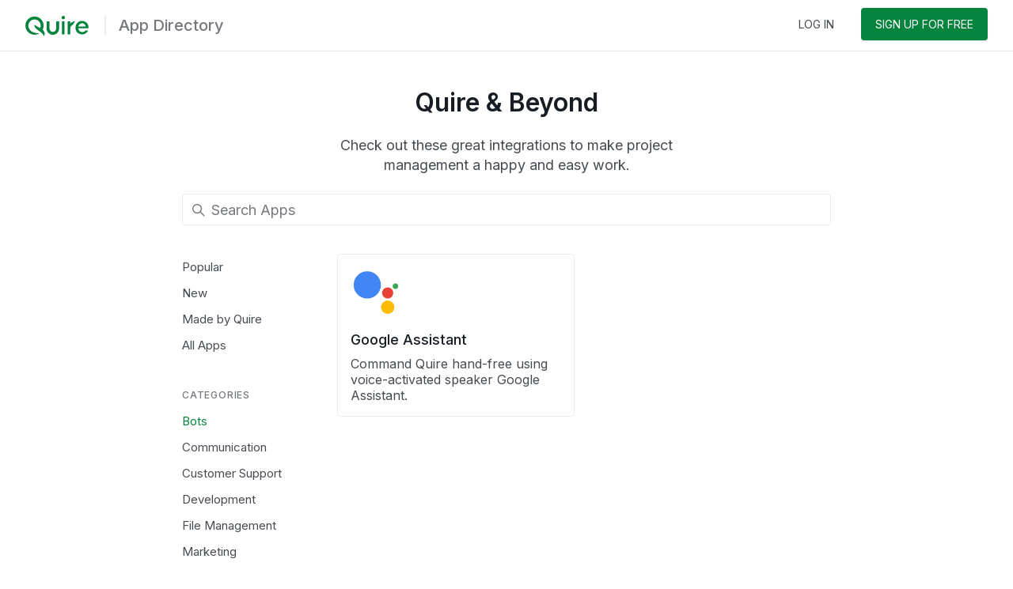

--- FILE ---
content_type: text/html; charset=utf-8
request_url: https://quire.io/apps?category=bot
body_size: 3302
content:
<!DOCTYPE html>
<html lang="en">
  <head>

<link rel="alternate" hreflang="x-default" href="https://quire.io/apps" />
<link rel="alternate" hreflang="de" href="https://quire.io/de/apps" />
<link rel="alternate" hreflang="en" href="https://quire.io/apps" />
<link rel="alternate" hreflang="es" href="https://quire.io/es/apps" />
<link rel="alternate" hreflang="fr" href="https://quire.io/fr/apps" />
<link rel="alternate" hreflang="it" href="https://quire.io/it/apps" />
<link rel="alternate" hreflang="pt" href="https://quire.io/pt/apps" />
<link rel="alternate" hreflang="pt-BR" href="https://quire.io/pt_BR/apps" />
<link rel="alternate" hreflang="ru" href="https://quire.io/ru/apps" />
<link rel="alternate" hreflang="tr" href="https://quire.io/tr/apps" />
<link rel="alternate" hreflang="ja" href="https://quire.io/ja/apps" />
<link rel="alternate" hreflang="ko" href="https://quire.io/ko/apps" />
<link rel="alternate" hreflang="zh" href="https://quire.io/zh/apps" />


<meta property="og:site_name" content="Quire">
<meta name="author" content="Quire">
<meta property="og:type" content="website">
<meta property="og:url" content="https://quire.io/apps">
<link rel="canonical" href="https://quire.io/apps">
<meta name="twitter:url" content="https://quire.io/apps">
<meta property="og:locale" content="en_US">
<meta name="keywords" content="Google Calendar Instant Sync, Gmail Add-On, Outlook Add-in, Slack, Google Calendar Two-Way Sync, Github, Dropbox, Box, Apple Calendar Sync, Email to Quire, Google Drive, OneDrive, Microsoft Teams">
<meta name="twitter:card" content="summary">

<meta charset="utf-8">
<meta name="referrer" content="origin">
<meta name="viewport" content="width=device-width, initial-scale=1, maximum-scale=1, user-scalable=no">
<link rel="shortcut icon" type="image/ico" href="/favicon.ico">
<link rel="fluid-icon" href="/Quire_fluid.png" title="Quire">


<link rel="preconnect" href="https://fonts.googleapis.com">
<link rel="preconnect" href="https://fonts.gstatic.com" crossorigin>
<link href="https://fonts.googleapis.com/css2?family=Inter:wght@300;400;500;600;700&display=swap" rel="stylesheet">
<link rel="stylesheet" type="text/css" href="https://d12y7sg0iam4lc.cloudfront.net/b1766/s/css/bootstrap/bootstrap.min.css">
<title>Quire App Directory</title>
<link rel="stylesheet" type="text/css" href="https://d12y7sg0iam4lc.cloudfront.net/b1766/s/css/mac-app.css">


<script defer src="https://cdnjs.cloudflare.com/ajax/libs/highlight.js/11.2.0/highlight.min.js"></script>
<script defer src="https://cdnjs.cloudflare.com/ajax/libs/jquery/3.6.0/jquery.min.js"></script>

<script defer src="https://d12y7sg0iam4lc.cloudfront.net/b1766/s/js/lang_en_US.js"></script>
<script defer src="https://d12y7sg0iam4lc.cloudfront.net/b1766/s/js/mesg_en.js"></script>
<script defer src="https://d12y7sg0iam4lc.cloudfront.net/b1766/s/js/pack.min.js"></script>
<script>data={"inval-email":"Invalid Email."}</script>
<script defer src="https://appleid.cdn-apple.com/appleauth/static/jsapi/appleid/1/en_US/appleid.auth.js"></script>
<script defer src="https://d12y7sg0iam4lc.cloudfront.net/b1766/s/js/authen.min.js"></script>
<script async src="https://www.googletagmanager.com/gtag/js?id=G-VDRZSEZ5M5"></script>
<script defer src="https://d12y7sg0iam4lc.cloudfront.net/b1766/s/js/app.min.js"></script>

  </head>

  <body data-init="app-directory,web-header-menu" class="app-directory app-header" data-user-id="" data-build="1766" data-qs="qs">

    
    

    <div id="wrap">

      
      <header class="header-wrap navbar navbar-default navbar-fixed-top qr-collapse-navbar">
        <div id="header" class="container">
          <div id="quire-logo" class="navbar-header">
  <button id="menu-toggle" class="navbar-toggle x30 cmn-toggle-switch htx" type="button">
    <span>toggle menu</span>
  </button>
  <div class="quire-logo-icon">
    <em>
<a href="/" title="Quire">
  <img src="https://d12y7sg0iam4lc.cloudfront.net/s/img/quire_logo.svg" alt="Quire">
</a>
    </em>
  </div>
  <div class="app-home-icon">
    <a href="/apps"><h1>App Directory</h1></a>
  </div>
</div>
<nav class="navbar-collapse bs-navbar-collapse collapse">
  <ul id="header-icons" class="nav navbar-nav navbar-right">
    <li class="item directory">
      <a href="/apps">App Directory</a>
    </li>
      <li class="item login">
        <a href="/login" class="b green">LOG IN</a>
      </li>
      <li class="item start-free">
        <a href="/signup" class="start-free-btn b green">SIGN UP FOR FREE</a>
      </li>
  </ul>
</nav>
        </div>
      </header>

      
      <div id="body" class="container">
        <div class="banner">
  <article>
    <h2 class="title">Quire & Beyond</h2>
    <p>Check out these great integrations to make project management a happy and easy work.</p>
  </article>
</div>
<div class="app-search">
  <button type="button" class="close hidden-close icon-cross"></button>
  <i class="icon-search"></i>
  <input class="form-control" placeholder="Search Apps">
</div>
<div class="category-picker category-menu dropdown">
  <a class="picked-item" href="#" data-toggle="dropdown"></a>
  <ul class="dropdown-menu">
    <li class="u-item"><a href="/apps">Popular</a></li>
    <li class="u-item"><a href="?category=new">New</a></li>
    <li class="u-item"><a href="?category=quire">Made by Quire</a></li>
    <li class="u-item"><a href="?category=all">All Apps</a></li>
    <li class="divider"></li>
    <li class="u-item"><a href="?category=bot">Bots</a></li>
    <li class="u-item"><a href="?category=com">Communication</a></li>
    <li class="u-item"><a href="?category=crm">Customer Support</a></li>
    <li class="u-item"><a href="?category=dev">Development</a></li>
    <li class="u-item"><a href="?category=file">File Management</a></li>
    <li class="u-item"><a href="?category=mkt">Marketing</a></li>
    <li class="u-item"><a href="?category=fin">Finance</a></li>
    <li class="u-item"><a href="?category=rpt">Reporting</a></li>
    <li class="u-item"><a href="?category=sale">Sales</a></li>
    <li class="u-item"><a href="?category=time">Time Tracking</a></li>
  </ul>
</div>
<div class="app-category category-menu">
  <div class="category-sidebar">
    <ul class="category-list">
      <li><a href="/apps">Popular</a></li>
      <li><a href="?category=new">New</a></li>
      <li><a href="?category=quire">Made by Quire</a></li>
      <li><a href="?category=all">All Apps</a></li>
    </ul>
  </div>
  <div class="category-sidebar">
    <h4>CATEGORIES</h4>
    <ul class="category-list">
      <li><a href="?category=bot">Bots</a></li>
      <li><a href="?category=com">Communication</a></li>
      <li><a href="?category=crm">Customer Support</a></li>
      <li><a href="?category=dev">Development</a></li>
      <li><a href="?category=file">File Management</a></li>
      <li><a href="?category=mkt">Marketing</a></li>
      <li><a href="?category=fin">Finance</a></li>
      <li><a href="?category=rpt">Reporting</a></li>
      <li><a href="?category=sale">Sales</a></li>
      <li><a href="?category=time">Time Tracking</a></li>
    </ul>
  </div>
</div>
<div class="app-list-cnt">
  <div class="app-list " data-empty="No results found." data-partial="Only partial results are shown">

    <a class="app-item" href="/apps/google-assistant">
<img class="img-icon x64 " src="https://quire.s3.amazonaws.com/:GGGWW1GCTV3GNMQSVEhXZ8J96.8/jbd/image.jpg" alt="Google Assistant">      <div class="name-row"><h3 class="name">Google Assistant</h3></div>
      <p>Command Quire hand-free using voice-activated speaker Google Assistant.</p>
    </a>
  </div>
  <div class="more-row"><a href="#">Load more<i class="icon-angle-down"></i></a></div>
</div>


      </div>

      <footer class="footer-wrap navbar navbar-default">
        <div id="footer">
          
<div class="footer-grid display-grid">
  <ul class="footer-column">
    <li class="footer-title">Quire</li>
      <li class="footer-item"><a href="/" >Home</a></li>
      <li class="footer-item"><a href="/features" >Features</a></li>
      <li class="footer-item"><a href="/pricing" >Pricing</a></li>
      <li class="footer-item"><a href="https://itunes.apple.com/app/quire-task-manager-for-teams/id1095193897" onclick=ntGetApp('iphone')>Download iOS App</a></li>
      <li class="footer-item"><a href="https://play.google.com/store/apps/details?id=io.quire.app" onclick=ntGetApp('android')>Download Android App</a></li>
      <li class="footer-item"><a href="https://d12y7sg0iam4lc.cloudfront.net/download/quire-12.04.apk" onclick=ntGetApp('apk')>Download Android APK</a></li>
  </ul>
  <ul class="footer-column">
    <li class="footer-title">Support & Resources</li>
      <li class="footer-item"><a href="/tutorial" >Tutorial</a></li>
      <li class="footer-item"><a href="/guide/" >Guide</a></li>
      <li class="footer-item"><a href="/w/Welcome_to_Quire_Templates?doc=Templates" >Templates</a></li>
      <li class="footer-item"><a href="/apps" >App Directory</a></li>
      <li class="footer-item"><a href="/dev" >Developers & API</a></li>
      <li class="footer-item"><a href="/security" >Security</a></li>
      <li class="footer-item"><a href="/faq" >FAQ</a></li>
      <li class="footer-item"><a href="mailto:feedback@quire.io" >Send Feedback</a></li>
      <li class="footer-item"><a href="/w/Quire_Changelog" >Changelog</a></li>
  </ul>
  <ul class="footer-column">
    <li class="footer-title">Company</li>
      <li class="footer-item"><a href="/about" >About Quire</a></li>
      <li class="footer-item"><a href="mailto:info@quire.io" >Contact Us</a></li>
      <li class="footer-item"><a href="/blog/" >Blog</a></li>
  </ul>
  <ul class="footer-column">
    <li class="footer-title">Solutions</li>
      <li class="footer-item"><a href="/why-quire/project-management" >Project Management</a></li>
      <li class="footer-item"><a href="/why-quire/team-collaboration" >Team Collaboration</a></li>
      <li class="footer-item"><a href="/blog/category/project-management" >Task Management</a></li>
  </ul>
  <div class="footer-column">
    <img class="x20" src="https://d12y7sg0iam4lc.cloudfront.net/s/img/website/quire_footer_white.svg">
    <div class="dropdown lang-dropdown flex-cnt">
      <i class="icon-web x16"></i>

      <a id="lang-picker" href="#" class="dropdown-toggle" data-toggle="dropdown">
        <span>English</span>
        <i class="icon-angle-down"></i>
      </a>
      <ul class="dropdown-menu">
        <li class="u-item"><a href="/de/apps">Deutsch</a></li>
        <li class="u-item active"><a href="/apps?lang=en">English</a></li>
        <li class="u-item"><a href="/es/apps">Español</a></li>
        <li class="u-item"><a href="/fr/apps">Français</a></li>
        <li class="u-item"><a href="/it/apps">Italiano</a></li>
        <li class="u-item"><a href="/pt/apps">Português</a></li>
        <li class="u-item"><a href="/pt_BR/apps">Português (Brasil)</a></li>
        <li class="u-item"><a href="/ru/apps">Pусский</a></li>
        <li class="u-item"><a href="/tr/apps">Türkçe</a></li>
        <li class="u-item"><a href="/ja/apps">日本語</a></li>
        <li class="u-item"><a href="/ko/apps">한국어</a></li>
        <li class="u-item"><a href="/zh/apps">繁體中文</a></li>
      </ul>
    </div>
    <ul id="sns-items" class="list-unstyled list-inline flex-cnt">
      <li class="sns-btn"><a class="i-btn x20 icon-discord" href="https://discord.gg/6Xs2JmNpTe" target="_blank" rel="noopener" onclick="gae('acc','social','dc')"></a></li>
      <li class="sns-btn"><a class="i-btn x20 icon-twitter" href="https://twitter.com/quire_io" target="_blank" rel="noopener" onclick="gae('acc','social','tt')"></a></li>
      <li class="sns-btn"><a class="i-btn x20 icon-facebook-square" href="https://www.facebook.com/quire.io/" target="_blank" rel="noopener" onclick="gae('acc','social','fb')"></a></li>
      <li class="sns-btn"><a class="i-btn x20 icon-linkedin" href="https://www.linkedin.com/showcase/quire.io/" target="_blank" rel="noopener" onclick="gae('acc','social','li')"></a></li>
      <li class="sns-btn"><a class="i-btn x20 icon-youtube" href="https://www.youtube.com/@QuireIoOfficial" target="_blank" rel="noopener" onclick="gae('acc','social','yt')"></a></li>
      <li class="sns-btn"><a class="i-btn x20 icon-instagram" href="https://www.instagram.com/quire_io/" target="_blank" rel="noopener" onclick="gae('acc','social','ig')"></a></li>
    </ul>
    <p class="copy-right">&copy;2025 Potix Corporation. <br>All rights reserved. <br class="lg"><a href="/privacy">Privacy Policy</a> &amp; <a href="/terms">Terms</a></p>
  </div>
</div>
        </div>
      </footer>
    </div>
  </body>
</html>


--- FILE ---
content_type: text/css; charset=utf-8
request_url: https://d12y7sg0iam4lc.cloudfront.net/b1766/s/css/mac-app.css
body_size: 46325
content:
/* DO NOT EDIT
 * Auto-generated
 * Copyright (C) 2013 Potix Corporation. All Rights Reserved.
 */
:root .azureus{--default-main-theme-color:var(--azureus-main);--main-theme-color:var(--azureus-main);--main-theme-color-rgb:var(--azureus-main-rgb);--main-theme-text-color:var(--azureus-main);--main-theme-text-hover-color:var(--azureus-main);--secondary-theme-color:var(--azureus-secondary);--secondary-theme-color-rgb:var(--azureus-secondary-rgb)}:root .jadevine{--default-main-theme-color:var(--jadevine-main);--main-theme-color:var(--jadevine-main);--main-theme-color-rgb:var(--jadevine-main-rgb);--main-theme-text-color:var(--jadevine-main);--main-theme-text-hover-color:var(--jadevine-main);--secondary-theme-color:var(--jadevine-secondary);--secondary-theme-color-rgb:var(--jadevine-secondary-rgb)}:root .clematis{--default-main-theme-color:var(--clematis-main);--main-theme-color:var(--clematis-main);--main-theme-color-rgb:var(--clematis-main-rgb);--main-theme-text-color:var(--clematis-main);--main-theme-text-hover-color:var(--clematis-main);--secondary-theme-color:var(--clematis-secondary);--secondary-theme-color-rgb:var(--clematis-secondary-rgb)}:root .lillypilly{--default-main-theme-color:var(--lillypilly-main);--main-theme-color:var(--lillypilly-main);--main-theme-color-rgb:var(--lillypilly-main-rgb);--main-theme-text-color:var(--lillypilly-main);--main-theme-text-hover-color:var(--lillypilly-main);--secondary-theme-color:var(--lillypilly-secondary);--secondary-theme-color-rgb:var(--lillypilly-secondary-rgb)}:root .akepa{--default-main-theme-color:var(--akepa-main);--main-theme-color:var(--akepa-main);--main-theme-color-rgb:var(--akepa-main-rgb);--main-theme-text-color:var(--akepa-main);--main-theme-text-hover-color:var(--akepa-main);--secondary-theme-color:var(--akepa-secondary);--secondary-theme-color-rgb:var(--akepa-secondary-rgb)}:root .sunkissed{--default-main-theme-color:var(--sunkissed-main);--main-theme-color:var(--sunkissed-main);--main-theme-color-rgb:var(--sunkissed-main-rgb);--main-theme-text-color:var(--sunkissed-main);--main-theme-text-hover-color:var(--sunkissed-main);--secondary-theme-color:var(--sunkissed-secondary);--secondary-theme-color-rgb:var(--sunkissed-secondary-rgb)}:root .protdeut{--default-main-theme-color:var(--protdeut-main);--main-theme-color:var(--protdeut-main);--main-theme-color-rgb:var(--protdeut-main-rgb);--main-theme-text-color:var(--protdeut-main);--main-theme-text-hover-color:var(--protdeut-main);--secondary-theme-color:var(--protdeut-secondary);--secondary-theme-color-rgb:var(--protdeut-secondary-rgb)}:root .tritanopia{--default-main-theme-color:var(--tritanopia-main);--main-theme-color:var(--tritanopia-main);--main-theme-color-rgb:var(--tritanopia-main-rgb);--main-theme-text-color:var(--tritanopia-main);--main-theme-text-hover-color:var(--tritanopia-main);--secondary-theme-color:var(--tritanopia-secondary);--secondary-theme-color-rgb:var(--tritanopia-secondary-rgb)}:root .protdeut,:root .tritanopia{--main-theme-bg-opacity:.1}body{--main-theme-color:var(--daintree-main);--main-theme-color-rgb:var(--daintree-main-rgb);--main-theme-text-color:var(--daintree-main);--main-theme-text-hover-color:var(--daintree-main);--secondary-theme-color:var(--daintree-secondary);--secondary-theme-color-rgb:var(--daintree-secondary-rgb);--text-primary:var(--color-neutral-1100);--text-primary-rgb:24,29,37;--text-secondary:rgba(var(--text-primary-rgb), .8);--text-tertiary:rgba(var(--text-primary-rgb), .6);--text-quaternary:rgba(var(--text-primary-rgb), .24);--active-item-text-weight:400;--tag-item-bg-color:#ededed;--body-bg-color:#fff;--body-bg-color-rgb:255,255,255;--inp-bg-color:#fff;--code-bg-color:var(--color-neutral-100-a);--grey-bg-color:#ededed;--light-grey-bg-color:var(--color-neutral-100);--applied-item-bg-color:#ededed;--menu-bg-color:#fff;--color-neutral-0-a-bg:var(--color-neutral-0-a);--item-hover-bg-color:#ededed;--item-focus-bg-color:#ededed;--dark-main-theme-bg-color:rgba(var(--main-theme-color-rgb), .4);--main-theme-bg-color:rgba(var(--main-theme-color-rgb), var(--main-theme-bg-opacity));--light-main-theme-bg-color:rgba(var(--main-theme-color-rgb), var(--light-main-theme-bg-opacity));--search-highlight-bg-color:#ffdb88;--drop-bg-base-color:255,255,255;--group-drop-bg-opacity:.85;--tree-drop-bg-opacity:.8;--board-drop-bg-opacity:.7;--cmn-slider-bg-color:var(--color-neutral-200-a);--cmn-toggle-bg-color:var(--color-neutral-200-a);--tree-alt-highlight-border-color:var(--color-neutral-300-a);--tooltip-color:var(--color-neutral-600-a);--dark-border-color:var(--text-tertiary);--border-color:var(--color-neutral-200-a);--border-neutral-default:var(--color-dark-neutral-200-a);--light-border-color:var(--color-neutral-100-a);--lighter-border-color:var(--color-neutral-300-a);--menu-border-color:var(--color-neutral-200-a);--border-hover-color:var(--text-tertiary);--tree-item-border-color:var(--color-neutral-100-a);--tree-item-select-border-color:rgba(var(--main-theme-color-rgb), .4);--tree-multiple-drag-ghost-bg-color:#fff;--tree-group-item-border-color:var(--color-neutral-300-a);--tree-partner-item-border-color:var(--color-neutral-200-a);--tree-item-hover-bg-color:var(--color-neutral-100-a);--timeline-grid-column-border-color:var(--color-neutral-300-a);--timelime-grid-shadow-color:rgba(118,118,118,0.1);--button-white-border-color:var(--color-neutral-300-a);--button-white-bg-color:#fff;--main-green-color:var(--color-green-500);--main-red-color:var(--color-red-500);--main-red-color-rgb:235,66,94;--secondary-red-color:var(--color-red-400);--bg-accent-red-subtlest:var(--color-red-0);--bg-accent-yellow-subtlest:var(--color-yellow-0);--bg-accent-green-subtlest:var(--color-green-0);--bg-accent-blue-subtlest:var(--color-light-blue-0);--bg-accent-purple-subtlest:var(--color-slate-blue-0);--summary-level-color-1:var(--color-neutral-200);--summary-level-color-2:var(--color-lime-200);--summary-level-color-3:var(--color-lime-300);--summary-level-color-4:var(--color-lime-400);--summary-level-color-5:var(--color-green-400);--summary-level-color-6:var(--color-green-500);--summary-level-color-7:var(--color-green-600);--shadow-color:rgba(118,118,118,0.2);--shadow2-color:rgba(118,118,118,0.2);--light-shadow-color:rgba(118,118,118,0.1);--dark-shadow-color:rgba(118,118,118,0.24);--sidebar-shadow:2px 2px 8px 2px rgba(118,118,118,0.1);--pinned-sidebar-shadow:none;--detail-shadow:-2px 2px 8px 2px rgba(118,118,118,0.1);--pinned-detail-shadow:none;--closed-detail-shadow:-2px 2px 8px 2px rgba(118,118,118,0.1);--board-column-shadow:0 3px 8px 2px rgba(118,118,118,0.2);--card-shadow:0 2px 4px 0 rgba(118,118,118,0.2);--datebar-shadow:0 1px 2px 0 rgba(118,118,118,0.2);--button-shadow:0 1px 1px 0 rgba(118,118,118,0.2);--dropdown-shadow:-1px 2px 13px 0 rgba(118,118,118,0.2);--ajax-loader:url("/s/img/css/ajax-loader.png")}.container{margin-right:auto;margin-left:auto;padding-left:0;padding-right:0}@media (min-width:768px){.container{width:768px}}@media (min-width:1024px){.container{width:1024px}}@media (min-width:1366px){.container{width:1366px}}.container-fluid{margin-right:auto;margin-left:auto;padding-left:0;padding-right:0}.row{margin-left:0;margin-right:0}.col-xxs-1,.col-xs-1,.col-sm-1,.col-md-1,.col-lg-1,.col-xxs-2,.col-xs-2,.col-sm-2,.col-md-2,.col-lg-2,.col-xxs-3,.col-xs-3,.col-sm-3,.col-md-3,.col-lg-3,.col-xxs-4,.col-xs-4,.col-sm-4,.col-md-4,.col-lg-4,.col-xxs-5,.col-xs-5,.col-sm-5,.col-md-5,.col-lg-5,.col-xxs-6,.col-xs-6,.col-sm-6,.col-md-6,.col-lg-6,.col-xxs-7,.col-xs-7,.col-sm-7,.col-md-7,.col-lg-7,.col-xxs-8,.col-xs-8,.col-sm-8,.col-md-8,.col-lg-8,.col-xxs-9,.col-xs-9,.col-sm-9,.col-md-9,.col-lg-9,.col-xxs-10,.col-xs-10,.col-sm-10,.col-md-10,.col-lg-10,.col-xxs-11,.col-xs-11,.col-sm-11,.col-md-11,.col-lg-11,.col-xxs-12,.col-xs-12,.col-sm-12,.col-md-12,.col-lg-12,.col-xxs-13,.col-xs-13,.col-sm-13,.col-md-13,.col-lg-13,.col-xxs-14,.col-xs-14,.col-sm-14,.col-md-14,.col-lg-14,.col-xxs-15,.col-xs-15,.col-sm-15,.col-md-15,.col-lg-15,.col-xxs-16,.col-xs-16,.col-sm-16,.col-md-16,.col-lg-16,.col-xxs-17,.col-xs-17,.col-sm-17,.col-md-17,.col-lg-17,.col-xxs-18,.col-xs-18,.col-sm-18,.col-md-18,.col-lg-18,.col-xxs-19,.col-xs-19,.col-sm-19,.col-md-19,.col-lg-19,.col-xxs-20,.col-xs-20,.col-sm-20,.col-md-20,.col-lg-20,.col-xxs-21,.col-xs-21,.col-sm-21,.col-md-21,.col-lg-21,.col-xxs-22,.col-xs-22,.col-sm-22,.col-md-22,.col-lg-22,.col-xxs-23,.col-xs-23,.col-sm-23,.col-md-23,.col-lg-23,.col-xxs-24,.col-xs-24,.col-sm-24,.col-md-24,.col-lg-24{position:relative;min-height:1px;padding-left:0;padding-right:0}.col-xxs-1,.col-xxs-2,.col-xxs-3,.col-xxs-4,.col-xxs-5,.col-xxs-6,.col-xxs-7,.col-xxs-8,.col-xxs-9,.col-xxs-10,.col-xxs-11,.col-xxs-12,.col-xxs-13,.col-xxs-14,.col-xxs-15,.col-xxs-16,.col-xxs-17,.col-xxs-18,.col-xxs-19,.col-xxs-20,.col-xxs-21,.col-xxs-22,.col-xxs-23,.col-xxs-24{float:left}.col-xxs-24{width:100%}.col-xxs-23{width:95.83333333%}.col-xxs-22{width:91.66666667%}.col-xxs-21{width:87.5%}.col-xxs-20{width:83.33333333%}.col-xxs-19{width:79.16666667%}.col-xxs-18{width:75%}.col-xxs-17{width:70.83333333%}.col-xxs-16{width:66.66666667%}.col-xxs-15{width:62.5%}.col-xxs-14{width:58.33333333%}.col-xxs-13{width:54.16666667%}.col-xxs-12{width:50%}.col-xxs-11{width:45.83333333%}.col-xxs-10{width:41.66666667%}.col-xxs-9{width:37.5%}.col-xxs-8{width:33.33333333%}.col-xxs-7{width:29.16666667%}.col-xxs-6{width:25%}.col-xxs-5{width:20.83333333%}.col-xxs-4{width:16.66666667%}.col-xxs-3{width:12.5%}.col-xxs-2{width:8.33333333%}.col-xxs-1{width:4.16666667%}.col-xxs-pull-24{right:100%}.col-xxs-pull-23{right:95.83333333%}.col-xxs-pull-22{right:91.66666667%}.col-xxs-pull-21{right:87.5%}.col-xxs-pull-20{right:83.33333333%}.col-xxs-pull-19{right:79.16666667%}.col-xxs-pull-18{right:75%}.col-xxs-pull-17{right:70.83333333%}.col-xxs-pull-16{right:66.66666667%}.col-xxs-pull-15{right:62.5%}.col-xxs-pull-14{right:58.33333333%}.col-xxs-pull-13{right:54.16666667%}.col-xxs-pull-12{right:50%}.col-xxs-pull-11{right:45.83333333%}.col-xxs-pull-10{right:41.66666667%}.col-xxs-pull-9{right:37.5%}.col-xxs-pull-8{right:33.33333333%}.col-xxs-pull-7{right:29.16666667%}.col-xxs-pull-6{right:25%}.col-xxs-pull-5{right:20.83333333%}.col-xxs-pull-4{right:16.66666667%}.col-xxs-pull-3{right:12.5%}.col-xxs-pull-2{right:8.33333333%}.col-xxs-pull-1{right:4.16666667%}.col-xxs-pull-0{right:0}.col-xxs-push-24{left:100%}.col-xxs-push-23{left:95.83333333%}.col-xxs-push-22{left:91.66666667%}.col-xxs-push-21{left:87.5%}.col-xxs-push-20{left:83.33333333%}.col-xxs-push-19{left:79.16666667%}.col-xxs-push-18{left:75%}.col-xxs-push-17{left:70.83333333%}.col-xxs-push-16{left:66.66666667%}.col-xxs-push-15{left:62.5%}.col-xxs-push-14{left:58.33333333%}.col-xxs-push-13{left:54.16666667%}.col-xxs-push-12{left:50%}.col-xxs-push-11{left:45.83333333%}.col-xxs-push-10{left:41.66666667%}.col-xxs-push-9{left:37.5%}.col-xxs-push-8{left:33.33333333%}.col-xxs-push-7{left:29.16666667%}.col-xxs-push-6{left:25%}.col-xxs-push-5{left:20.83333333%}.col-xxs-push-4{left:16.66666667%}.col-xxs-push-3{left:12.5%}.col-xxs-push-2{left:8.33333333%}.col-xxs-push-1{left:4.16666667%}.col-xxs-push-0{left:0}.col-xxs-offset-24{margin-left:100%}.col-xxs-offset-23{margin-left:95.83333333%}.col-xxs-offset-22{margin-left:91.66666667%}.col-xxs-offset-21{margin-left:87.5%}.col-xxs-offset-20{margin-left:83.33333333%}.col-xxs-offset-19{margin-left:79.16666667%}.col-xxs-offset-18{margin-left:75%}.col-xxs-offset-17{margin-left:70.83333333%}.col-xxs-offset-16{margin-left:66.66666667%}.col-xxs-offset-15{margin-left:62.5%}.col-xxs-offset-14{margin-left:58.33333333%}.col-xxs-offset-13{margin-left:54.16666667%}.col-xxs-offset-12{margin-left:50%}.col-xxs-offset-11{margin-left:45.83333333%}.col-xxs-offset-10{margin-left:41.66666667%}.col-xxs-offset-9{margin-left:37.5%}.col-xxs-offset-8{margin-left:33.33333333%}.col-xxs-offset-7{margin-left:29.16666667%}.col-xxs-offset-6{margin-left:25%}.col-xxs-offset-5{margin-left:20.83333333%}.col-xxs-offset-4{margin-left:16.66666667%}.col-xxs-offset-3{margin-left:12.5%}.col-xxs-offset-2{margin-left:8.33333333%}.col-xxs-offset-1{margin-left:4.16666667%}.col-xxs-offset-0{margin-left:0}@media (min-width:480px){.col-xs-1,.col-xs-2,.col-xs-3,.col-xs-4,.col-xs-5,.col-xs-6,.col-xs-7,.col-xs-8,.col-xs-9,.col-xs-10,.col-xs-11,.col-xs-12,.col-xs-13,.col-xs-14,.col-xs-15,.col-xs-16,.col-xs-17,.col-xs-18,.col-xs-19,.col-xs-20,.col-xs-21,.col-xs-22,.col-xs-23,.col-xs-24{float:left}.col-xs-24{width:100%}.col-xs-23{width:95.83333333%}.col-xs-22{width:91.66666667%}.col-xs-21{width:87.5%}.col-xs-20{width:83.33333333%}.col-xs-19{width:79.16666667%}.col-xs-18{width:75%}.col-xs-17{width:70.83333333%}.col-xs-16{width:66.66666667%}.col-xs-15{width:62.5%}.col-xs-14{width:58.33333333%}.col-xs-13{width:54.16666667%}.col-xs-12{width:50%}.col-xs-11{width:45.83333333%}.col-xs-10{width:41.66666667%}.col-xs-9{width:37.5%}.col-xs-8{width:33.33333333%}.col-xs-7{width:29.16666667%}.col-xs-6{width:25%}.col-xs-5{width:20.83333333%}.col-xs-4{width:16.66666667%}.col-xs-3{width:12.5%}.col-xs-2{width:8.33333333%}.col-xs-1{width:4.16666667%}.col-xs-pull-24{right:100%}.col-xs-pull-23{right:95.83333333%}.col-xs-pull-22{right:91.66666667%}.col-xs-pull-21{right:87.5%}.col-xs-pull-20{right:83.33333333%}.col-xs-pull-19{right:79.16666667%}.col-xs-pull-18{right:75%}.col-xs-pull-17{right:70.83333333%}.col-xs-pull-16{right:66.66666667%}.col-xs-pull-15{right:62.5%}.col-xs-pull-14{right:58.33333333%}.col-xs-pull-13{right:54.16666667%}.col-xs-pull-12{right:50%}.col-xs-pull-11{right:45.83333333%}.col-xs-pull-10{right:41.66666667%}.col-xs-pull-9{right:37.5%}.col-xs-pull-8{right:33.33333333%}.col-xs-pull-7{right:29.16666667%}.col-xs-pull-6{right:25%}.col-xs-pull-5{right:20.83333333%}.col-xs-pull-4{right:16.66666667%}.col-xs-pull-3{right:12.5%}.col-xs-pull-2{right:8.33333333%}.col-xs-pull-1{right:4.16666667%}.col-xs-pull-0{right:0}.col-xs-push-24{left:100%}.col-xs-push-23{left:95.83333333%}.col-xs-push-22{left:91.66666667%}.col-xs-push-21{left:87.5%}.col-xs-push-20{left:83.33333333%}.col-xs-push-19{left:79.16666667%}.col-xs-push-18{left:75%}.col-xs-push-17{left:70.83333333%}.col-xs-push-16{left:66.66666667%}.col-xs-push-15{left:62.5%}.col-xs-push-14{left:58.33333333%}.col-xs-push-13{left:54.16666667%}.col-xs-push-12{left:50%}.col-xs-push-11{left:45.83333333%}.col-xs-push-10{left:41.66666667%}.col-xs-push-9{left:37.5%}.col-xs-push-8{left:33.33333333%}.col-xs-push-7{left:29.16666667%}.col-xs-push-6{left:25%}.col-xs-push-5{left:20.83333333%}.col-xs-push-4{left:16.66666667%}.col-xs-push-3{left:12.5%}.col-xs-push-2{left:8.33333333%}.col-xs-push-1{left:4.16666667%}.col-xs-push-0{left:0}.col-xs-offset-24{margin-left:100%}.col-xs-offset-23{margin-left:95.83333333%}.col-xs-offset-22{margin-left:91.66666667%}.col-xs-offset-21{margin-left:87.5%}.col-xs-offset-20{margin-left:83.33333333%}.col-xs-offset-19{margin-left:79.16666667%}.col-xs-offset-18{margin-left:75%}.col-xs-offset-17{margin-left:70.83333333%}.col-xs-offset-16{margin-left:66.66666667%}.col-xs-offset-15{margin-left:62.5%}.col-xs-offset-14{margin-left:58.33333333%}.col-xs-offset-13{margin-left:54.16666667%}.col-xs-offset-12{margin-left:50%}.col-xs-offset-11{margin-left:45.83333333%}.col-xs-offset-10{margin-left:41.66666667%}.col-xs-offset-9{margin-left:37.5%}.col-xs-offset-8{margin-left:33.33333333%}.col-xs-offset-7{margin-left:29.16666667%}.col-xs-offset-6{margin-left:25%}.col-xs-offset-5{margin-left:20.83333333%}.col-xs-offset-4{margin-left:16.66666667%}.col-xs-offset-3{margin-left:12.5%}.col-xs-offset-2{margin-left:8.33333333%}.col-xs-offset-1{margin-left:4.16666667%}.col-xs-offset-0{margin-left:0}}@media (min-width:768px){.col-sm-1,.col-sm-2,.col-sm-3,.col-sm-4,.col-sm-5,.col-sm-6,.col-sm-7,.col-sm-8,.col-sm-9,.col-sm-10,.col-sm-11,.col-sm-12,.col-sm-13,.col-sm-14,.col-sm-15,.col-sm-16,.col-sm-17,.col-sm-18,.col-sm-19,.col-sm-20,.col-sm-21,.col-sm-22,.col-sm-23,.col-sm-24{float:left}.col-sm-24{width:100%}.col-sm-23{width:95.83333333%}.col-sm-22{width:91.66666667%}.col-sm-21{width:87.5%}.col-sm-20{width:83.33333333%}.col-sm-19{width:79.16666667%}.col-sm-18{width:75%}.col-sm-17{width:70.83333333%}.col-sm-16{width:66.66666667%}.col-sm-15{width:62.5%}.col-sm-14{width:58.33333333%}.col-sm-13{width:54.16666667%}.col-sm-12{width:50%}.col-sm-11{width:45.83333333%}.col-sm-10{width:41.66666667%}.col-sm-9{width:37.5%}.col-sm-8{width:33.33333333%}.col-sm-7{width:29.16666667%}.col-sm-6{width:25%}.col-sm-5{width:20.83333333%}.col-sm-4{width:16.66666667%}.col-sm-3{width:12.5%}.col-sm-2{width:8.33333333%}.col-sm-1{width:4.16666667%}.col-sm-pull-24{right:100%}.col-sm-pull-23{right:95.83333333%}.col-sm-pull-22{right:91.66666667%}.col-sm-pull-21{right:87.5%}.col-sm-pull-20{right:83.33333333%}.col-sm-pull-19{right:79.16666667%}.col-sm-pull-18{right:75%}.col-sm-pull-17{right:70.83333333%}.col-sm-pull-16{right:66.66666667%}.col-sm-pull-15{right:62.5%}.col-sm-pull-14{right:58.33333333%}.col-sm-pull-13{right:54.16666667%}.col-sm-pull-12{right:50%}.col-sm-pull-11{right:45.83333333%}.col-sm-pull-10{right:41.66666667%}.col-sm-pull-9{right:37.5%}.col-sm-pull-8{right:33.33333333%}.col-sm-pull-7{right:29.16666667%}.col-sm-pull-6{right:25%}.col-sm-pull-5{right:20.83333333%}.col-sm-pull-4{right:16.66666667%}.col-sm-pull-3{right:12.5%}.col-sm-pull-2{right:8.33333333%}.col-sm-pull-1{right:4.16666667%}.col-sm-pull-0{right:0}.col-sm-push-24{left:100%}.col-sm-push-23{left:95.83333333%}.col-sm-push-22{left:91.66666667%}.col-sm-push-21{left:87.5%}.col-sm-push-20{left:83.33333333%}.col-sm-push-19{left:79.16666667%}.col-sm-push-18{left:75%}.col-sm-push-17{left:70.83333333%}.col-sm-push-16{left:66.66666667%}.col-sm-push-15{left:62.5%}.col-sm-push-14{left:58.33333333%}.col-sm-push-13{left:54.16666667%}.col-sm-push-12{left:50%}.col-sm-push-11{left:45.83333333%}.col-sm-push-10{left:41.66666667%}.col-sm-push-9{left:37.5%}.col-sm-push-8{left:33.33333333%}.col-sm-push-7{left:29.16666667%}.col-sm-push-6{left:25%}.col-sm-push-5{left:20.83333333%}.col-sm-push-4{left:16.66666667%}.col-sm-push-3{left:12.5%}.col-sm-push-2{left:8.33333333%}.col-sm-push-1{left:4.16666667%}.col-sm-push-0{left:0}.col-sm-offset-24{margin-left:100%}.col-sm-offset-23{margin-left:95.83333333%}.col-sm-offset-22{margin-left:91.66666667%}.col-sm-offset-21{margin-left:87.5%}.col-sm-offset-20{margin-left:83.33333333%}.col-sm-offset-19{margin-left:79.16666667%}.col-sm-offset-18{margin-left:75%}.col-sm-offset-17{margin-left:70.83333333%}.col-sm-offset-16{margin-left:66.66666667%}.col-sm-offset-15{margin-left:62.5%}.col-sm-offset-14{margin-left:58.33333333%}.col-sm-offset-13{margin-left:54.16666667%}.col-sm-offset-12{margin-left:50%}.col-sm-offset-11{margin-left:45.83333333%}.col-sm-offset-10{margin-left:41.66666667%}.col-sm-offset-9{margin-left:37.5%}.col-sm-offset-8{margin-left:33.33333333%}.col-sm-offset-7{margin-left:29.16666667%}.col-sm-offset-6{margin-left:25%}.col-sm-offset-5{margin-left:20.83333333%}.col-sm-offset-4{margin-left:16.66666667%}.col-sm-offset-3{margin-left:12.5%}.col-sm-offset-2{margin-left:8.33333333%}.col-sm-offset-1{margin-left:4.16666667%}.col-sm-offset-0{margin-left:0}}@media (min-width:1024px){.col-md-1,.col-md-2,.col-md-3,.col-md-4,.col-md-5,.col-md-6,.col-md-7,.col-md-8,.col-md-9,.col-md-10,.col-md-11,.col-md-12,.col-md-13,.col-md-14,.col-md-15,.col-md-16,.col-md-17,.col-md-18,.col-md-19,.col-md-20,.col-md-21,.col-md-22,.col-md-23,.col-md-24{float:left}.col-md-24{width:100%}.col-md-23{width:95.83333333%}.col-md-22{width:91.66666667%}.col-md-21{width:87.5%}.col-md-20{width:83.33333333%}.col-md-19{width:79.16666667%}.col-md-18{width:75%}.col-md-17{width:70.83333333%}.col-md-16{width:66.66666667%}.col-md-15{width:62.5%}.col-md-14{width:58.33333333%}.col-md-13{width:54.16666667%}.col-md-12{width:50%}.col-md-11{width:45.83333333%}.col-md-10{width:41.66666667%}.col-md-9{width:37.5%}.col-md-8{width:33.33333333%}.col-md-7{width:29.16666667%}.col-md-6{width:25%}.col-md-5{width:20.83333333%}.col-md-4{width:16.66666667%}.col-md-3{width:12.5%}.col-md-2{width:8.33333333%}.col-md-1{width:4.16666667%}.col-md-pull-24{right:100%}.col-md-pull-23{right:95.83333333%}.col-md-pull-22{right:91.66666667%}.col-md-pull-21{right:87.5%}.col-md-pull-20{right:83.33333333%}.col-md-pull-19{right:79.16666667%}.col-md-pull-18{right:75%}.col-md-pull-17{right:70.83333333%}.col-md-pull-16{right:66.66666667%}.col-md-pull-15{right:62.5%}.col-md-pull-14{right:58.33333333%}.col-md-pull-13{right:54.16666667%}.col-md-pull-12{right:50%}.col-md-pull-11{right:45.83333333%}.col-md-pull-10{right:41.66666667%}.col-md-pull-9{right:37.5%}.col-md-pull-8{right:33.33333333%}.col-md-pull-7{right:29.16666667%}.col-md-pull-6{right:25%}.col-md-pull-5{right:20.83333333%}.col-md-pull-4{right:16.66666667%}.col-md-pull-3{right:12.5%}.col-md-pull-2{right:8.33333333%}.col-md-pull-1{right:4.16666667%}.col-md-pull-0{right:0}.col-md-push-24{left:100%}.col-md-push-23{left:95.83333333%}.col-md-push-22{left:91.66666667%}.col-md-push-21{left:87.5%}.col-md-push-20{left:83.33333333%}.col-md-push-19{left:79.16666667%}.col-md-push-18{left:75%}.col-md-push-17{left:70.83333333%}.col-md-push-16{left:66.66666667%}.col-md-push-15{left:62.5%}.col-md-push-14{left:58.33333333%}.col-md-push-13{left:54.16666667%}.col-md-push-12{left:50%}.col-md-push-11{left:45.83333333%}.col-md-push-10{left:41.66666667%}.col-md-push-9{left:37.5%}.col-md-push-8{left:33.33333333%}.col-md-push-7{left:29.16666667%}.col-md-push-6{left:25%}.col-md-push-5{left:20.83333333%}.col-md-push-4{left:16.66666667%}.col-md-push-3{left:12.5%}.col-md-push-2{left:8.33333333%}.col-md-push-1{left:4.16666667%}.col-md-push-0{left:0}.col-md-offset-24{margin-left:100%}.col-md-offset-23{margin-left:95.83333333%}.col-md-offset-22{margin-left:91.66666667%}.col-md-offset-21{margin-left:87.5%}.col-md-offset-20{margin-left:83.33333333%}.col-md-offset-19{margin-left:79.16666667%}.col-md-offset-18{margin-left:75%}.col-md-offset-17{margin-left:70.83333333%}.col-md-offset-16{margin-left:66.66666667%}.col-md-offset-15{margin-left:62.5%}.col-md-offset-14{margin-left:58.33333333%}.col-md-offset-13{margin-left:54.16666667%}.col-md-offset-12{margin-left:50%}.col-md-offset-11{margin-left:45.83333333%}.col-md-offset-10{margin-left:41.66666667%}.col-md-offset-9{margin-left:37.5%}.col-md-offset-8{margin-left:33.33333333%}.col-md-offset-7{margin-left:29.16666667%}.col-md-offset-6{margin-left:25%}.col-md-offset-5{margin-left:20.83333333%}.col-md-offset-4{margin-left:16.66666667%}.col-md-offset-3{margin-left:12.5%}.col-md-offset-2{margin-left:8.33333333%}.col-md-offset-1{margin-left:4.16666667%}.col-md-offset-0{margin-left:0}}@media (min-width:1366px){.col-lg-1,.col-lg-2,.col-lg-3,.col-lg-4,.col-lg-5,.col-lg-6,.col-lg-7,.col-lg-8,.col-lg-9,.col-lg-10,.col-lg-11,.col-lg-12,.col-lg-13,.col-lg-14,.col-lg-15,.col-lg-16,.col-lg-17,.col-lg-18,.col-lg-19,.col-lg-20,.col-lg-21,.col-lg-22,.col-lg-23,.col-lg-24{float:left}.col-lg-24{width:100%}.col-lg-23{width:95.83333333%}.col-lg-22{width:91.66666667%}.col-lg-21{width:87.5%}.col-lg-20{width:83.33333333%}.col-lg-19{width:79.16666667%}.col-lg-18{width:75%}.col-lg-17{width:70.83333333%}.col-lg-16{width:66.66666667%}.col-lg-15{width:62.5%}.col-lg-14{width:58.33333333%}.col-lg-13{width:54.16666667%}.col-lg-12{width:50%}.col-lg-11{width:45.83333333%}.col-lg-10{width:41.66666667%}.col-lg-9{width:37.5%}.col-lg-8{width:33.33333333%}.col-lg-7{width:29.16666667%}.col-lg-6{width:25%}.col-lg-5{width:20.83333333%}.col-lg-4{width:16.66666667%}.col-lg-3{width:12.5%}.col-lg-2{width:8.33333333%}.col-lg-1{width:4.16666667%}.col-lg-pull-24{right:100%}.col-lg-pull-23{right:95.83333333%}.col-lg-pull-22{right:91.66666667%}.col-lg-pull-21{right:87.5%}.col-lg-pull-20{right:83.33333333%}.col-lg-pull-19{right:79.16666667%}.col-lg-pull-18{right:75%}.col-lg-pull-17{right:70.83333333%}.col-lg-pull-16{right:66.66666667%}.col-lg-pull-15{right:62.5%}.col-lg-pull-14{right:58.33333333%}.col-lg-pull-13{right:54.16666667%}.col-lg-pull-12{right:50%}.col-lg-pull-11{right:45.83333333%}.col-lg-pull-10{right:41.66666667%}.col-lg-pull-9{right:37.5%}.col-lg-pull-8{right:33.33333333%}.col-lg-pull-7{right:29.16666667%}.col-lg-pull-6{right:25%}.col-lg-pull-5{right:20.83333333%}.col-lg-pull-4{right:16.66666667%}.col-lg-pull-3{right:12.5%}.col-lg-pull-2{right:8.33333333%}.col-lg-pull-1{right:4.16666667%}.col-lg-pull-0{right:0}.col-lg-push-24{left:100%}.col-lg-push-23{left:95.83333333%}.col-lg-push-22{left:91.66666667%}.col-lg-push-21{left:87.5%}.col-lg-push-20{left:83.33333333%}.col-lg-push-19{left:79.16666667%}.col-lg-push-18{left:75%}.col-lg-push-17{left:70.83333333%}.col-lg-push-16{left:66.66666667%}.col-lg-push-15{left:62.5%}.col-lg-push-14{left:58.33333333%}.col-lg-push-13{left:54.16666667%}.col-lg-push-12{left:50%}.col-lg-push-11{left:45.83333333%}.col-lg-push-10{left:41.66666667%}.col-lg-push-9{left:37.5%}.col-lg-push-8{left:33.33333333%}.col-lg-push-7{left:29.16666667%}.col-lg-push-6{left:25%}.col-lg-push-5{left:20.83333333%}.col-lg-push-4{left:16.66666667%}.col-lg-push-3{left:12.5%}.col-lg-push-2{left:8.33333333%}.col-lg-push-1{left:4.16666667%}.col-lg-push-0{left:0}.col-lg-offset-24{margin-left:100%}.col-lg-offset-23{margin-left:95.83333333%}.col-lg-offset-22{margin-left:91.66666667%}.col-lg-offset-21{margin-left:87.5%}.col-lg-offset-20{margin-left:83.33333333%}.col-lg-offset-19{margin-left:79.16666667%}.col-lg-offset-18{margin-left:75%}.col-lg-offset-17{margin-left:70.83333333%}.col-lg-offset-16{margin-left:66.66666667%}.col-lg-offset-15{margin-left:62.5%}.col-lg-offset-14{margin-left:58.33333333%}.col-lg-offset-13{margin-left:54.16666667%}.col-lg-offset-12{margin-left:50%}.col-lg-offset-11{margin-left:45.83333333%}.col-lg-offset-10{margin-left:41.66666667%}.col-lg-offset-9{margin-left:37.5%}.col-lg-offset-8{margin-left:33.33333333%}.col-lg-offset-7{margin-left:29.16666667%}.col-lg-offset-6{margin-left:25%}.col-lg-offset-5{margin-left:20.83333333%}.col-lg-offset-4{margin-left:16.66666667%}.col-lg-offset-3{margin-left:12.5%}.col-lg-offset-2{margin-left:8.33333333%}.col-lg-offset-1{margin-left:4.16666667%}.col-lg-offset-0{margin-left:0}}@-ms-viewport{width:device-width}.visible-xxs,.visible-xs,.visible-sm,.visible-md,.visible-lg{display:none !important}.visible-xxs-block,.visible-xxs-inline,.visible-xxs-inline-block,.visible-xs-block,.visible-xs-inline,.visible-xs-inline-block,.visible-sm-block,.visible-sm-inline,.visible-sm-inline-block,.visible-md-block,.visible-md-inline,.visible-md-inline-block,.visible-lg-block,.visible-lg-inline,.visible-lg-inline-block{display:none !important}@media (max-width:767px){.visible-xxs{display:block !important}table.visible-xxs{display:table}tr.visible-xxs{display:table-row !important}th.visible-xxs,td.visible-xxs{display:table-cell !important}}@media (max-width:767px){.visible-xxs-block{display:block !important}}@media (max-width:767px){.visible-xxs-inline{display:inline !important}}@media (max-width:767px){.visible-xss-inline-block{display:inline-block !important}}@media (max-width:767px){.visible-xs{display:block !important}table.visible-xs{display:table}tr.visible-xs{display:table-row !important}th.visible-xs,td.visible-xs{display:table-cell !important}}@media (max-width:767px){.visible-xs-block{display:block !important}}@media (max-width:767px){.visible-xs-inline{display:inline !important}}@media (max-width:767px){.visible-xs-inline-block{display:inline-block !important}}@media (min-width:768px) and (max-width:1023px){.visible-sm{display:block !important}table.visible-sm{display:table}tr.visible-sm{display:table-row !important}th.visible-sm,td.visible-sm{display:table-cell !important}}@media (min-width:768px) and (max-width:1023px){.visible-sm-block{display:block !important}}@media (min-width:768px) and (max-width:1023px){.visible-sm-inline{display:inline !important}}@media (min-width:768px) and (max-width:1023px){.visible-sm-inline-block{display:inline-block !important}}@media (min-width:1024px) and (max-width:1365px){.visible-md{display:block !important}table.visible-md{display:table}tr.visible-md{display:table-row !important}th.visible-md,td.visible-md{display:table-cell !important}}@media (min-width:1024px) and (max-width:1365px){.visible-md-block{display:block !important}}@media (min-width:1024px) and (max-width:1365px){.visible-md-inline{display:inline !important}}@media (min-width:1024px) and (max-width:1365px){.visible-md-inline-block{display:inline-block !important}}@media (min-width:1366px){.visible-lg{display:block !important}table.visible-lg{display:table}tr.visible-lg{display:table-row !important}th.visible-lg,td.visible-lg{display:table-cell !important}}@media (min-width:1366px){.visible-lg-block{display:block !important}}@media (min-width:1366px){.visible-lg-inline{display:inline !important}}@media (min-width:1366px){.visible-lg-inline-block{display:inline-block !important}}@media (max-width:479px){.hidden-xxs{display:none !important}}@media (min-width:480px) and (max-width:767px){.hidden-xs{display:none !important}}@media (min-width:768px) and (max-width:1023px){.hidden-sm{display:none !important}}@media (min-width:1024px) and (max-width:1365px){.hidden-md{display:none !important}}@media (min-width:1366px) and (max-width:1359px){.hidden-lg{display:none !important}}.hljs{display:block;background:#fff;padding:.5em;color:#333;overflow-x:auto}.hljs-comment,.hljs-meta{color:#969896}.hljs-string,.hljs-variable,.hljs-template-variable,.hljs-strong,.hljs-emphasis,.hljs-quote{color:#ed6a43}.hljs-keyword,.hljs-selector-tag,.hljs-type{color:#a71d5d}.hljs-literal,.hljs-symbol,.hljs-bullet,.hljs-attribute{color:#0086b3}.hljs-section,.hljs-name{color:#795da3}.hljs-tag{color:#333}.hljs-title,.hljs-attr,.hljs-selector-id,.hljs-selector-class,.hljs-selector-attr,.hljs-selector-pseudo{color:#795da3}.hljs-addition{color:#55a532;background-color:#eaffea}.hljs-deletion{color:#bd2c00;background-color:#ffecec}.hljs-link{text-decoration:underline}@font-face{font-family:'QuireIcons';src:url('../fonts/QuireIcons.woff') format('woff');font-weight:normal;font-style:normal;font-display:block}[class^="icon-"],[class*=" icon-"]{font-family:'QuireIcons' !important;speak:never;font-style:normal;font-weight:normal;font-variant:normal;text-transform:none;line-height:1;-webkit-font-smoothing:antialiased;-moz-osx-font-smoothing:grayscale}.icon-chart-area:before{content:"\ea91"}.icon-chart-bar:before{content:"\ea92"}.icon-chart-donut:before{content:"\ea93"}.icon-chart-line:before{content:"\ea94"}.icon-chart-pie:before{content:"\ea95"}.icon-reply:before{content:"\ea90"}.icon-text-alignment-center:before{content:"\ea84"}.icon-text-alignment-left:before{content:"\ea85"}.icon-text-alignment-right:before{content:"\ea86"}.icon-approval-o:before{content:"\ea74"}.icon-row-height-xlarge:before{content:"\ea6a"}.icon-row-height-large:before{content:"\ea6b"}.icon-row-height-medium:before{content:"\ea6c"}.icon-row-height-small:before{content:"\ea6d"}.icon-row-height:before{content:"\ea6e"}.icon-select-list:before{content:"\ea69"}.icon-textarea-o:before{content:"\ea62"}.icon-math-operator:before{content:"\ea63"}.icon-percent:before{content:"\ea61"}.icon-formula:before{content:"\ea60"}.icon-dollar-o:before{content:"\ea57"}.icon-dollar:before{content:"\ea58"}.icon-minimize:before{content:"\ea55"}.icon-triangle-play:before{content:"\ea56"}.icon-start-o:before{content:"\ea50"}.icon-start:before{content:"\ea51"}.icon-stop-o:before{content:"\ea52"}.icon-stop:before{content:"\ea53"}.icon-pomodoro-o:before{content:"\ea54"}.icon-filter-line:before{content:"\ea4f"}.icon-broom-o:before{content:"\ea4d"}.icon-quote:before{content:"\ea4c"}.icon-subscription-o:before{content:"\ea41"}.icon-select-tasks:before{content:"\ea38"}.icon-select-sub:before{content:"\ea37"}.icon-full-width:before{content:"\ea4a"}.icon-normal-screen:before{content:"\ea34"}.icon-full-screen:before{content:"\ea35"}.icon-arrow-right-sub:before{content:"\ea40"}.icon-minus-circle-sub:before{content:"\ea32"}.icon-plus-circle-sub:before{content:"\ea33"}.icon-pane-right-arrow-o:before{content:"\ea29"}.icon-pane-right-o:before{content:"\ea2a"}.icon-account-o:before{content:"\ea21"}.icon-account:before{content:"\ea22"}.icon-spark-o:before{content:"\ea39"}.icon-spark:before{content:"\ea3b"}.icon-sun-o:before{content:"\ea2f"}.icon-sun:before{content:"\ea2e"}.icon-lightbulb-o:before{content:"\ea3f"}.icon-lightbulb:before{content:"\ea44"}.icon-basketball-o:before{content:"\ea3d"}.icon-carrot-o:before{content:"\ea3e"}.icon-clapperboard:before{content:"\ea18"}.icon-megaphone-o:before{content:"\ea31"}.icon-music-o:before{content:"\ea19"}.icon-paper:before{content:"\ea1a"}.icon-hamburger-o:before{content:"\ea17"}.icon-microscope-o:before{content:"\ea13"}.icon-bullseye:before{content:"\ea14"}.icon-piggy-bank-o:before{content:"\ea15"}.icon-trophy-o:before{content:"\ea16"}.icon-beach-o:before{content:"\ea0e"}.icon-bug-o:before{content:"\ea0f"}.icon-paper-plane-o:before{content:"\ea10"}.icon-leaf-o:before{content:"\ea11"}.icon-database-o:before{content:"\ea12"}.icon-sitemap-o:before{content:"\ea0a"}.icon-sitemap:before{content:"\ea0b"}.icon-rocket-o:before{content:"\ea0c"}.icon-flash-on-o:before{content:"\ea0d"}.icon-flash-on:before{content:"\ea3a"}.icon-home-o:before{content:"\ea09"}.icon-home:before{content:"\ea23"}.icon-apps-o:before{content:"\ea06"}.icon-marker:before{content:"\ea59"}.icon-color-dropper:before{content:"\ea04"}.icon-table-row-add-top:before{content:"\ea83"}.icon-table-row-add-bottom:before{content:"\ea82"}.icon-table-row-delete:before{content:"\ea87"}.icon-table-column-add-left:before{content:"\ea80"}.icon-table-column-add-right:before{content:"\ea81"}.icon-table-column-delete:before{content:"\ea88"}.icon-table-delete:before{content:"\ea89"}.icon-table:before{content:"\ea03"}.icon-bold:before{content:"\e9fd"}.icon-italic:before{content:"\e9ff"}.icon-underline:before{content:"\ea00"}.icon-strikethrough:before{content:"\ea75"}.icon-heading:before{content:"\e9fe"}.icon-heading-1:before{content:"\ea78"}.icon-heading-2:before{content:"\ea79"}.icon-heading-3:before{content:"\ea7a"}.icon-heading-4:before{content:"\ea7d"}.icon-text-markdown:before{content:"\ea7c"}.icon-text-color:before{content:"\ea7b"}.icon-divider:before{content:"\ea77"}.icon-code:before{content:"\ea76"}.icon-codeblock:before{content:"\ea7e"}.icon-list-bullet:before{content:"\ea01"}.icon-list-number:before{content:"\ea02"}.icon-list-check:before{content:"\ea8a"}.icon-list-dash:before{content:"\ea96"}.icon-toc:before{content:"\ea8d"}.icon-subtask:before{content:"\e9f4"}.icon-list:before{content:"\e933"}.icon-menu:before{content:"\e935"}.icon-plus-sub:before{content:"\e93a"}.icon-plus:before{content:"\e93b"}.icon-plus-b:before{content:"\e99b"}.icon-cross:before{content:"\e91e"}.icon-cross-b:before{content:"\e99c"}.icon-check:before{content:"\e958"}.icon-check-b:before{content:"\e99a"}.icon-repeat:before{content:"\e93d"}.icon-drill-up:before{content:"\e920"}.icon-drill-down:before{content:"\e91f"}.icon-search:before{content:"\e93e"}.icon-exchange:before{content:"\e9f5"}.icon-arrow-up-down:before{content:"\ea42"}.icon-minimize-left-noframe:before{content:"\ea48"}.icon-expand-left-noframe:before{content:"\ea47"}.icon-expand-noframe:before{content:"\ea30"}.icon-merge:before{content:"\e981"}.icon-move:before{content:"\e979"}.icon-angle-unsorted:before{content:"\e9d7"}.icon-angle-double-down:before{content:"\e943"}.icon-angle-double-left:before{content:"\e944"}.icon-angle-double-right:before{content:"\e945"}.icon-angle-double-up:before{content:"\e946"}.icon-angle-circle-left-o:before{content:"\e9f9"}.icon-angle-circle-left:before{content:"\e9fa"}.icon-angle-circle-right-o:before{content:"\e9fb"}.icon-angle-circle-right:before{content:"\e9fc"}.icon-angle-down:before{content:"\e907"}.icon-angle-left:before{content:"\e908"}.icon-angle-right:before{content:"\e909"}.icon-angle-up:before{content:"\e90a"}.icon-undo:before{content:"\ea97"}.icon-redo:before{content:"\ea98"}.icon-diamond-symbol-o:before{content:"\ea99"}.icon-check-diamond:before{content:"\ea9b"}.icon-check-diamond-o:before{content:"\ea9a"}.icon-rotate-left:before{content:"\e947"}.icon-rotate-right:before{content:"\e948"}.icon-export:before{content:"\e97a"}.icon-download:before{content:"\e962"}.icon-circle-arrow-down:before{content:"\ea28"}.icon-arrow_down_left:before{content:"\ea5c"}.icon-arrow_down_right:before{content:"\ea5d"}.icon-arrow_up_right:before{content:"\ea5e"}.icon-arrow_up_left:before{content:"\ea5f"}.icon-arrow_down:before{content:"\e949"}.icon-arrow-down-b:before{content:"\e995"}.icon-arrow_left:before{content:"\e94a"}.icon-arrow-left-b:before{content:"\e996"}.icon-arrow_right:before{content:"\e94b"}.icon-arrow-right-b:before{content:"\e997"}.icon-arrow_up:before{content:"\e94c"}.icon-arrow-up-b:before{content:"\e96d"}.icon-arrow_up_dot:before{content:"\ea3c"}.icon-dots-grid:before{content:"\e94d"}.icon-braille:before{content:"\ea1f"}.icon-ellipsis-h:before{content:"\e921"}.icon-ellipsis-v:before{content:"\e922"}.icon-caret-unsorted:before{content:"\e9d6"}.icon-caret-bottom-left:before{content:"\e912"}.icon-caret-bottom-right:before{content:"\e913"}.icon-caret-top-left:before{content:"\e951"}.icon-caret-top-right:before{content:"\e952"}.icon-caret-down:before{content:"\e914"}.icon-caret-left:before{content:"\e915"}.icon-caret-right:before{content:"\e950"}.icon-caret-up:before{content:"\e953"}.icon-sort-desc:before{content:"\e955"}.icon-sort-asc:before{content:"\ea4e"}.icon-sort-alpha-desc:before{content:"\e9e0"}.icon-sort-alpha-asce:before{content:"\e9df"}.icon-unlock-o:before{content:"\ea8e"}.icon-unlock:before{content:"\ea8f"}.icon-password-o:before{content:"\e959"}.icon-password:before{content:"\e9f6"}.icon-lock-o:before{content:"\e9f7"}.icon-lock:before{content:"\e9f8"}.icon-action:before{content:"\e95a"}.icon-camera-o:before{content:"\e911"}.icon-camera:before{content:"\e95b"}.icon-save-o:before{content:"\e95e"}.icon-instagram:before{content:"\ea46"}.icon-discord:before{content:"\ea45"}.icon-youtube:before{content:"\ea05"}.icon-slack:before{content:"\e9f1"}.icon-github:before{content:"\e9d5"}.icon-linkedin:before{content:"\e053"}.icon-facebook-square:before{content:"\e9e3"}.icon-facebook:before{content:"\e95c"}.icon-google-plus:before{content:"\e95d"}.icon-twitter:before{content:"\e95f"}.icon-markdown-o:before{content:"\e9f0"}.icon-android:before{content:"\e9ee"}.icon-apple:before{content:"\e9ef"}.icon-user-arrow-left:before{content:"\e941"}.icon-user-pen-o:before{content:"\e9b7"}.icon-colleagues-o:before{content:"\2e93a"}.icon-user-o:before{content:"\e900"}.icon-user:before{content:"\e961"}.icon-bookmark-o-b:before{content:"\ea20"}.icon-bookmark-o:before{content:"\e90f"}.icon-bookmark:before{content:"\e910"}.icon-customize-filter-o:before{content:"\ea71"}.icon-filter-o:before{content:"\e92e"}.icon-filter:before{content:"\e960"}.icon-bell-o:before{content:"\e90c"}.icon-bell:before{content:"\e90d"}.icon-bin-o:before{content:"\e90e"}.icon-bin:before{content:"\ea07"}.icon-pin-o:before{content:"\e966"}.icon-pin:before{content:"\e967"}.icon-pin-tilt-o:before{content:"\e992"}.icon-pin-tilt:before{content:"\e993"}.icon-star-o:before{content:"\e93f"}.icon-star:before{content:"\e940"}.icon-heart-slash-o:before{content:"\e983"}.icon-heart-o:before{content:"\e968"}.icon-heart:before{content:"\e969"}.icon-eye-slash-o:before{content:"\e954"}.icon-eye-o:before{content:"\e923"}.icon-eye-slash:before{content:"\ea2c"}.icon-eye:before{content:"\e982"}.icon-embed-image:before{content:"\e970"}.icon-text:before{content:"\e965"}.icon-at:before{content:"\e971"}.icon-sharp:before{content:"\e972"}.icon-activity:before{content:"\e978"}.icon-grid:before{content:"\ea2d"}.icon-view-cal:before{content:"\e97d"}.icon-view-timeline:before{content:"\ea2b"}.icon-view-kanban:before{content:"\e97e"}.icon-view-list:before{content:"\e97f"}.icon-view-dashboard:before{content:"\ea73"}.icon-view-stats:before{content:"\e980"}.icon-warning-o:before{content:"\e9d0"}.icon-warning:before{content:"\e9d1"}.icon-external-team:before{content:"\e9ed"}.icon-external-link:before{content:"\e9be"}.icon-minus-square-o:before{content:"\e9c1"}.icon-minus-square:before{content:"\e9ca"}.icon-plus-square-o:before{content:"\e96e"}.icon-plus-square:before{content:"\e96f"}.icon-check-square-o:before{content:"\ea64"}.icon-check-square:before{content:"\e956"}.icon-square-slash:before{content:"\e9de"}.icon-square-dotted-cross-o:before{content:"\ea1c"}.icon-square-dotted-o:before{content:"\ea1b"}.icon-square-o:before{content:"\e957"}.icon-square:before{content:"\ea1d"}.icon-info-circle:before{content:"\e9b6"}.icon-info-circle-fill:before{content:"\ea1e"}.icon-exclamation-circle:before{content:"\e985"}.icon-exclamation-circle-fill:before{content:"\e9d2"}.icon-exclamation-trip:before{content:"\e986"}.icon-exclamation:before{content:"\e984"}.icon-question-circle:before{content:"\e988"}.icon-question-circle-fill:before{content:"\e9d3"}.icon-question:before{content:"\e987"}.icon-ban:before{content:"\e90b"}.icon-minus-circle-o:before{content:"\e9db"}.icon-minus-circle:before{content:"\e9dc"}.icon-cross-circle-o:before{content:"\e91c"}.icon-cross-circle:before{content:"\e91d"}.icon-plus-circle-dotted-o:before{content:"\e963"}.icon-plus-circle-o:before{content:"\e938"}.icon-plus-circle:before{content:"\e939"}.icon-check-circle-o-b:before{content:"\e9cb"}.icon-check-circle-o:before{content:"\e916"}.icon-check-circle:before{content:"\e917"}.icon-incomplete:before{content:"\e974"}.icon-progress:before{content:"\e973"}.icon-circle-sm-o:before{content:"\ea36"}.icon-circle-sm:before{content:"\ea72"}.icon-circle-arrow-left-o:before{content:"\ea65"}.icon-circle-pen-o:before{content:"\ea66"}.icon-circle-o:before{content:"\e918"}.icon-circle-o-b:before{content:"\e998"}.icon-circle:before{content:"\e9bf"}.icon-transfer-board:before{content:"\e9dd"}.icon-sign-in:before{content:"\e989"}.icon-sign-out:before{content:"\e98a"}.icon-inbox-file:before{content:"\e98d"}.icon-inbox-file-word:before{content:"\e98e"}.icon-book-open-o:before{content:"\e990"}.icon-keyboard-o-down-arrow:before{content:"\ea8b"}.icon-keyboard-o:before{content:"\e98f"}.icon-cut:before{content:"\e9f2"}.icon-copy:before{content:"\e9f3"}.icon-paste:before{content:"\e991"}.icon-tools-o:before{content:"\e9da"}.icon-cog-o:before{content:"\e91a"}.icon-cog:before{content:"\e91b"}.icon-archive-o:before{content:"\e964"}.icon-archive:before{content:"\e9d8"}.icon-tag-minus:before{content:"\e94e"}.icon-tag-plus:before{content:"\e94f"}.icon-tag:before{content:"\e905"}.icon-tag-fill:before{content:"\ea08"}.icon-folder-o:before{content:"\e994"}.icon-expand:before{content:"\e999"}.icon-timer:before{content:"\e98b"}.icon-clock:before{content:"\e919"}.icon-repeat-1:before{content:"\e99e"}.icon-repeat-2:before{content:"\e99f"}.icon-repeat-3:before{content:"\e9a0"}.icon-repeat-4:before{content:"\e9a1"}.icon-repeat-5:before{content:"\e9a2"}.icon-repeat-6:before{content:"\e9a3"}.icon-repeat-7:before{content:"\e9a4"}.icon-repeat-8:before{content:"\e9a5"}.icon-repeat-9:before{content:"\e9a6"}.icon-repeat-10:before{content:"\e9a7"}.icon-repeat-11:before{content:"\e9a8"}.icon-repeat-12:before{content:"\e9a9"}.icon-time-1:before{content:"\e9aa"}.icon-time-2:before{content:"\e9ab"}.icon-time-3:before{content:"\e9ac"}.icon-time-4:before{content:"\e9ad"}.icon-time-5:before{content:"\e9ae"}.icon-time-6:before{content:"\e9af"}.icon-time-7:before{content:"\e9b0"}.icon-time-8:before{content:"\e9b1"}.icon-time-9:before{content:"\e9b2"}.icon-time-10:before{content:"\e9b3"}.icon-time-11:before{content:"\e9b4"}.icon-time-12:before{content:"\e9b5"}.icon-pie-chart:before{content:"\e9b8"}.icon-date-range-sc:before{content:"\e976"}.icon-date-start-sc:before{content:"\e977"}.icon-date-end-sc:before{content:"\e975"}.icon-date-next-week:before{content:"\ea25"}.icon-date-tomorrow:before{content:"\ea26"}.icon-date-update:before{content:"\e9b9"}.icon-date-complete:before{content:"\e9ba"}.icon-date-create:before{content:"\e9bb"}.icon-date-week:before{content:"\e9bc"}.icon-date-day:before{content:"\e9bd"}.icon-date-start:before{content:"\e96c"}.icon-date-end:before{content:"\e96a"}.icon-date-range:before{content:"\e96b"}.icon-date-blank:before{content:"\ea27"}.icon-calendar:before{content:"\e902"}.icon-graduation-cap-o:before{content:"\e9e4"}.icon-printer-o:before{content:"\e9d9"}.icon-unlink:before{content:"\ea8c"}.icon-link:before{content:"\e932"}.icon-globe-o:before{content:"\e2c1"}.icon-globe:before{content:"\e92f"}.icon-web:before{content:"\e942"}.icon-browser:before{content:"\e98c"}.icon-briefcase-o:before{content:"\e99d"}.icon-mail-o:before{content:"\e934"}.icon-building:before{content:"\e906"}.icon-whitehouse:before{content:"\e9d4"}.icon-paint-brush-o:before{content:"\e9c0"}.icon-org-project:before{content:"\e936"}.icon-project:before{content:"\e93c"}.icon-pencil-square-o:before{content:"\e937"}.icon-detail:before{content:"\e904"}.icon-detail-fill:before{content:"\ea24"}.icon-testimony:before{content:"\ea43"}.icon-comment:before{content:"\e903"}.icon-g-file-doc:before{content:"\e9c2"}.icon-g-file-sheet:before{content:"\e9c3"}.icon-g-file-slide:before{content:"\e9c4"}.icon-g-file-form:before{content:"\e9c5"}.icon-g-file-drawing:before{content:"\e9c6"}.icon-g-file-map:before{content:"\e9c7"}.icon-g-file-site:before{content:"\e9c8"}.icon-note:before{content:"\e9c9"}.icon-export-csv:before{content:"\e9e5"}.icon-export-json:before{content:"\e9e6"}.icon-import-export:before{content:"\e9e7"}.icon-import:before{content:"\e9e8"}.icon-transfer:before{content:"\e97b"}.icon-duplicate:before{content:"\e97c"}.icon-file-json:before{content:"\e9e9"}.icon-file-csv:before{content:"\e9ea"}.icon-file-zip:before{content:"\e92c"}.icon-file-audio:before{content:"\e924"}.icon-file-video:before{content:"\e92a"}.icon-file-code:before{content:"\e925"}.icon-file-powerpoint:before{content:"\e929"}.icon-file-pdf:before{content:"\e928"}.icon-file-image:before{content:"\e927"}.icon-file-excel:before{content:"\e926"}.icon-file-word:before{content:"\e92b"}.icon-file:before{content:"\e92d"}.icon-box-file-o:before{content:"\ea67"}.icon-dropbox-o:before{content:"\ea68"}.icon-ms-one-drive-o:before{content:"\ea49"}.icon-google-drive-o:before{content:"\e930"}.icon-image:before{content:"\ea7f"}.icon-image-stack:before{content:"\e931"}.icon-attachment:before{content:"\e901"}.icon-thumbs-o-down:before{content:"\e9ce"}.icon-thumbs-down:before{content:"\ea6f"}.icon-thumbs-o-up:before{content:"\e9cf"}.icon-thumbs-up:before{content:"\ea70"}.icon-smile-plus-o:before{content:"\ea4b"}.icon-meh-o:before{content:"\e9cc"}.icon-frown-o:before{content:"\1f398"}.icon-smile-o:before{content:"\e9cd"}.icon-outdent:before{content:"\e9e1"}.icon-indent:before{content:"\e9e2"}.icon-arrow-right-section:before{content:"\ea5b"}.icon-section:before{content:"\ea5a"}.icon-kanban-grouped-default:before{content:"\e9eb"}.icon-kanban-grouped-swimlane:before{content:"\e9ec"}body,input,button,select,textarea,h1,h2,h3,h4,h5,h6,.fa *{font-family:Inter,-apple-system,system-ui,BlinkMacSystemFont,"Segoe UI",Helvetica,Arial,sans-serif,"Apple Color Emoji","Segoe UI Emoji","Noto Color Emoji","Segoe UI Symbol"}th,b{font-weight:600}body{font-size:14px;color:var(--text-primary);font-weight:400;background-color:var(--body-bg-color)}textarea{resize:none}.header-wrap{box-sizing:border-box;-moz-box-sizing:border-box;width:100%;margin:0;border:none;border-radius:0}.header-wrap .container{height:100%;width:100%;padding:0 95px}.cookie-message{position:fixed;left:0;right:0;bottom:0;z-index:10;padding:12px 0;color:#fff;font-weight:400}.cookie-message,.cookie-message button{background-color:rgba(58,69,75,0.9)}.cookie-message .cookie-message-cnt{display:table;margin:0 auto}.cookie-message .cookie-message-cnt>div,.cookie-message .cookie-message-cnt button{display:table-cell;vertical-align:middle;background-color:transparent}.cookie-message .cookie-message-cnt .grey-link-btn{display:inline-block;white-space:nowrap;color:rgba(var(--main-theme-button-text-color-rgb), .76)}.no-touch .cookie-message .cookie-message-cnt .grey-link-btn:hover,.no-touch .cookie-message .cookie-message-cnt .grey-link-btn:focus{color:rgba(var(--main-theme-button-text-color-rgb), .76)}.cookie-message button{border-radius:4px;border:1px solid #fff;padding:8px 14px;margin-left:24px;white-space:nowrap}.cookie-message button:hover{background-color:rgba(58,69,75,0.9)}a.app-store-badge,a.play-store-badge,a.chrome-ext-badge{display:inline-block;margin-bottom:20px;transition:opacity .4s;-webkit-transition:opacity .4s}a.app-store-badge:hover,a.play-store-badge:hover,a.chrome-ext-badge:hover{opacity:.8}a.app-store-badge img{width:120px;height:40px;transform:translateZ(0)}a.play-store-badge img{width:135px;height:40px;transform:translateZ(0)}a.chrome-ext-badge{color:var(--text-primary) !important;border:1px solid var(--text-primary) !important;font-size:18px;display:-webkit-flex;display:flex;align-items:center;padding-left:10px;padding-right:10px}a.chrome-ext-badge i{font-size:20px;display:inline-block;margin-right:8px}.download-apk-btn{display:inline-block;align-items:center;font-size:16px}.download-apk-btn a.b.green{width:auto;display:-webkit-flex;display:flex;align-items:center;padding:15px 19px}.download-apk-btn a.b.green:hover,.download-apk-btn a.b.green:focus{text-decoration:none}.download-apk-btn i{font-size:22px;margin-right:8px}.download-apk-btn[data-ver]:after{content:attr(data-ver);font-size:12px;color:var(--text-tertiary);font-weight:600;display:block;text-align:right;margin-top:3px;padding-right:8px}@media (max-width:1365px){.header-wrap .container{padding:0 30px}}@media (max-width:767px){.cookie-message{padding:16px 20px}.cookie-message .cookie-message-cnt{display:-webkit-flex;display:flex;align-items:center}}@media (min-width:480px){.cookie-message .cookie-message-cnt .grey-link-btn{margin-left:16px}}@media (max-width:479px){.header-wrap .container{padding:0 24px !important}.cookie-message .cookie-message-cnt{display:block}.cookie-message .cookie-message-cnt>div{display:block;margin-bottom:16px}.cookie-message button{margin-left:16px}}.header-wrap{min-height:64px;height:64px;background-color:#fff}.footer-wrap{width:100%;height:auto;background-color:#07553f;margin:0;padding:0 40px 40px;border-radius:0}#wrap{box-sizing:border-box;-moz-box-sizing:border-box;height:100%}#header #quire-logo .quire-logo-icon{position:relative;display:inline-block}#header>.navbar-collapse{padding:0}#header>.navbar-collapse>.navbar-nav,#header>.navbar-collapse>.navbar-form{margin:0}#footer{border-top:1px solid var(--border-color);padding-top:40px;margin:auto}#footer .footer-grid{gap:40px 24px}#footer .footer-column{list-style:none;margin:0;padding:8px 0}#footer .footer-column>img{margin:-3px 0 0}#footer .footer-title{color:#fff;font-weight:600;margin-bottom:16px}#footer .footer-item>a,#footer .sns-btn>a{transition:all .4s;-webkit-transition:all .4s;color:#fff}#footer .footer-item>a:hover,#footer .sns-btn>a:hover{color:#fff}#footer .footer-item:not(:last-child){margin-bottom:12px}#footer .sns-btn{padding:0}#footer .sns-btn>a{font-size:20px;float:left}#footer .footer-column>img,#footer .lang-dropdown,#footer #sns-items{margin-bottom:24px}#footer #sns-items{gap:10px;margin-left:0;flex-wrap:wrap}#footer .lang-dropdown{line-height:18px;align-items:center}#footer .lang-dropdown>i,#footer .lang-dropdown #lang-picker{color:#fff}#footer .lang-dropdown>i{margin-right:6px;vertical-align:middle;font-size:16px}#footer .lang-dropdown #lang-picker:hover{color:#fff}#footer .lang-dropdown .icon-angle-down{margin-left:4px}#footer .lang-dropdown .dropdown-menu{min-width:100px;text-align:left}#footer .copy-right{margin:0;font-size:12px}#footer .copy-right,#footer .copy-right *{color:#fff}#footer .copy-right a{text-decoration:underline}#footer .copy-right br{content:'';display:block;margin-bottom:4px}#footer .copy-right br.lg{margin-bottom:10px}.btn,a,button,.btn:focus,a:focus,button:focus{outline:none}a{color:var(--textcr-color, var(--main-theme-text-color));text-decoration:var(--link-text-decoration);cursor:pointer}.no-touch a:hover{color:var(--textcr-color, var(--main-theme-text-hover-color))}a.disabled{color:var(--text-primary);text-decoration:var(--link-text-decoration);cursor:default}a.i-btn{color:var(--icon-color);text-decoration:none}.no-touch a.i-btn:hover,.no-touch a.i-btn:focus{color:var(--icon-hover-color)}a.me{font-weight:600}a.me.disabled{color:var(--text-primary)}input,textarea,.form-control{outline:none;font-weight:400;box-shadow:none;color:var(--input-text-color);background-color:var(--inp-bg-color);border:1px solid var(--border-color)}input:-moz-placeholder,textarea:-moz-placeholder,.form-control:-moz-placeholder{color:var(--text-tertiary)}input::-moz-placeholder,textarea::-moz-placeholder,.form-control::-moz-placeholder{color:var(--text-tertiary);opacity:1}input:-ms-input-placeholder,textarea:-ms-input-placeholder,.form-control:-ms-input-placeholder{color:var(--text-tertiary)}input::-webkit-input-placeholder,textarea::-webkit-input-placeholder,.form-control::-webkit-input-placeholder{color:var(--text-tertiary)}input:focus,textarea:focus,.form-control:focus{border-color:var(--main-theme-color);box-shadow:0 0 0 2px rgba(var(--main-theme-color-rgb), .4)}input.disabled,textarea.disabled,.form-control.disabled,input[disabled],textarea[disabled],.form-control[disabled]{pointer-events:none;color:var(--text-disabled);background-color:var(--inp-bg-disable-color);border-color:var(--border-color)}.has-error .form-control,.has-error .form-control:focus{border-color:var(--input-error-border-color) !important;box-shadow:0 0 0 2px rgba(var(--main-red-color-rgb), .4) !important}.has-error .q-inline-inp.ql-input,.has-error .t-desc-wrapper.ql-textarea,.has-error .q-inline-inp.ql-input.focus,.has-error .t-desc-wrapper.ql-textarea.focus{border-color:var(--input-error-border-color) !important;box-shadow:0 0 0 2px rgba(var(--main-red-color-rgb), .4) !important}input[type='checkbox']:focus{outline-color:var(--main-theme-color)}input::-ms-clear{display:none}b,strong{font-weight:600}code,pre{background-color:var(--code-bg-color);border-color:var(--border-color)}code{font-size:85%;border:1px solid var(--border-color);color:var(--text-primary);padding:.2em 0}code:before,code:after{letter-spacing:-0.2em;content:"\00a0"}.upgrade{letter-spacing:.03em;font-family:Inter,-apple-system,system-ui,BlinkMacSystemFont,"Segoe UI",Helvetica,Arial,sans-serif,"Apple Color Emoji","Segoe UI Emoji","Noto Color Emoji","Segoe UI Symbol";background-color:var(--bg-accent-yellow-subtlest);display:inline-flex !important;border-radius:4px !important;padding:2px !important;border:none !important}.upgrade>i{color:var(--text-discovery) !important;font-size:12px !important;width:12px !important}.hljs{background-color:transparent !important;border:none;font-size:12px}pre code:before,pre code:after{content:none}.page__inner-wrap p+blockquote,.t-notification p+blockquote{margin-top:-10px;color:var(--text-tertiary);border-color:#ededed;font-style:normal;font-size:.9em}.t-notification .md-block blockquote{font-size:.9em}blockquote{padding:8px 13px;margin:0 0 10px 0;font-size:14px;color:#838383}.key-shortcuts-modal code:not(.hljs):not(.tag),.markdown-helper-modal code:not(.hljs):not(.tag),.tooltip.hint code:not(.hljs):not(.tag),.options-menu code:not(.hljs):not(.tag),.dropdown-menu code:not(.hljs):not(.tag){font-size:12px;color:var(--text-secondary);padding:2px 6px;background-color:var(--light-grey-bg-color);border:1px solid var(--menu-border-color);border-radius:4px;font-weight:400;letter-spacing:0;font-family:Inter,-apple-system,system-ui,BlinkMacSystemFont,"Segoe UI",Helvetica,Arial,sans-serif,"Apple Color Emoji","Segoe UI Emoji","Noto Color Emoji","Segoe UI Symbol"}.key-shortcuts-modal code:not(.hljs):not(.tag):before,.markdown-helper-modal code:not(.hljs):not(.tag):before,.tooltip.hint code:not(.hljs):not(.tag):before,.options-menu code:not(.hljs):not(.tag):before,.dropdown-menu code:not(.hljs):not(.tag):before,.key-shortcuts-modal code:not(.hljs):not(.tag):after,.markdown-helper-modal code:not(.hljs):not(.tag):after,.tooltip.hint code:not(.hljs):not(.tag):after,.options-menu code:not(.hljs):not(.tag):after,.dropdown-menu code:not(.hljs):not(.tag):after{content:none}.text-overflow{overflow:hidden;text-overflow:ellipsis}.text-overflow-nowrap{overflow:hidden;text-overflow:ellipsis;white-space:nowrap}.title-msg{height:26px;line-height:26px;padding:2px 12px;color:var(--text-secondary);font-size:14px;font-style:normal;font-weight:400;transition-delay:1s;-webkit-transition-delay:1s;cursor:default}.title-msg.in{transition-delay:0s;-webkit-transition-delay:0s}.no-connect-cnt{display:none;margin:13px 5px;color:var(--text-tertiary)}.no-connect-cnt>*{display:inline-block;font-style:normal;font-size:12px !important}.no-connect-cnt .msg-icon{color:var(--main-yellow-color) !important}.no-connect-cnt.v-middle{position:absolute;top:50%;right:0;left:0;margin:-40px 0 0 0}.message-panel{color:var(--text-secondary);font-style:italic;text-align:center;font-weight:400}.message-panel .msg-icon{font-size:48px}.message-panel .msg-icon,.message-panel .msg-icon:hover{color:var(--text-secondary)}.message-panel .msg-title{font-size:16px}.message-panel .msg-desc{font-size:12px}.message-panel.msg-lg .msg-icon{font-size:64px}.message-panel.msg-lg .msg-title{font-size:24px}.message-panel.msg-lg .msg-desc{font-size:16px}.iconc-57{--iconc-color:#2d4454}.iconc-57.tag{position:relative;color:#fff;background-color:#2d4454}.no-touch .iconc-57.tag.focus:after,.no-touch .iconc-57.tag:focus:after{content:'';display:block;position:absolute;top:1px;left:1px;right:1px;bottom:1px;border:1px solid #fff;border-radius:3px;pointer-events:none}.iconc-57.bg{background-color:#2d4454}.iconc-57.ar:before{background-color:#2d4454}.iconc-57.cx-bg{background-color:#2d4454}.iconc-57.tab-bg{background-color:rgba(45,68,84,0.1)}.iconc-57.tab-bg>i.icon{color:#2d4454}.iconc-57.tab-bg:after{border-color:#2d4454 !important}.iconc-57.lb{color:#2d4454}.iconc-57.pie{background-color:rgba(45,68,84,0.5);border:2px solid #2d4454}.iconc-56{--iconc-color:#3e5d73}.iconc-56.tag{position:relative;color:#fff;background-color:#3e5d73}.no-touch .iconc-56.tag.focus:after,.no-touch .iconc-56.tag:focus:after{content:'';display:block;position:absolute;top:1px;left:1px;right:1px;bottom:1px;border:1px solid #fff;border-radius:3px;pointer-events:none}.iconc-56.bg{background-color:#3e5d73}.iconc-56.ar:before{background-color:#3e5d73}.iconc-56.cx-bg{background-color:#3e5d73}.iconc-56.tab-bg{background-color:rgba(62,93,115,0.1)}.iconc-56.tab-bg>i.icon{color:#3e5d73}.iconc-56.tab-bg:after{border-color:#3e5d73 !important}.iconc-56.lb{color:#3e5d73}.iconc-56.pie{background-color:rgba(62,93,115,0.5);border:2px solid #3e5d73}.iconc-55{--iconc-color:#5e7b8f}.iconc-55.tag{position:relative;color:#fff;background-color:#5e7b8f}.no-touch .iconc-55.tag.focus:after,.no-touch .iconc-55.tag:focus:after{content:'';display:block;position:absolute;top:1px;left:1px;right:1px;bottom:1px;border:1px solid #fff;border-radius:3px;pointer-events:none}.iconc-55.bg{background-color:#5e7b8f}.iconc-55.ar:before{background-color:#5e7b8f}.iconc-55.cx-bg{background-color:#5e7b8f}.iconc-55.tab-bg{background-color:rgba(94,123,143,0.1)}.iconc-55.tab-bg>i.icon{color:#5e7b8f}.iconc-55.tab-bg:after{border-color:#5e7b8f !important}.iconc-55.lb{color:#5e7b8f}.iconc-55.pie{background-color:rgba(94,123,143,0.5);border:2px solid #5e7b8f}.iconc-54{--iconc-color:#7792a6}.iconc-54.tag{position:relative;color:#fff;background-color:#7792a6}.no-touch .iconc-54.tag.focus:after,.no-touch .iconc-54.tag:focus:after{content:'';display:block;position:absolute;top:1px;left:1px;right:1px;bottom:1px;border:1px solid #fff;border-radius:3px;pointer-events:none}.iconc-54.bg{background-color:#7792a6}.iconc-54.ar:before{background-color:#7792a6}.iconc-54.cx-bg{background-color:#7792a6}.iconc-54.tab-bg{background-color:rgba(119,146,166,0.1)}.iconc-54.tab-bg>i.icon{color:#7792a6}.iconc-54.tab-bg:after{border-color:#7792a6 !important}.iconc-54.lb{color:#7792a6}.iconc-54.pie{background-color:rgba(119,146,166,0.5);border:2px solid #7792a6}.iconc-53{--iconc-color:#828282}.iconc-53.tag{position:relative;color:#fff;background-color:#828282}.no-touch .iconc-53.tag.focus:after,.no-touch .iconc-53.tag:focus:after{content:'';display:block;position:absolute;top:1px;left:1px;right:1px;bottom:1px;border:1px solid #fff;border-radius:3px;pointer-events:none}.iconc-53.bg{background-color:#828282}.iconc-53.ar:before{background-color:#828282}.iconc-53.cx-bg{background-color:#828282}.iconc-53.tab-bg{background-color:rgba(130,130,130,0.1)}.iconc-53.tab-bg>i.icon{color:#828282}.iconc-53.tab-bg:after{border-color:#828282 !important}.iconc-53.lb{color:#828282}.iconc-53.pie{background-color:rgba(130,130,130,0.5);border:2px solid #828282}.iconc-52{--iconc-color:#949494}.iconc-52.tag{position:relative;color:#fff;background-color:#949494}.no-touch .iconc-52.tag.focus:after,.no-touch .iconc-52.tag:focus:after{content:'';display:block;position:absolute;top:1px;left:1px;right:1px;bottom:1px;border:1px solid #fff;border-radius:3px;pointer-events:none}.iconc-52.bg{background-color:#949494}.iconc-52.ar:before{background-color:#949494}.iconc-52.cx-bg{background-color:#949494}.iconc-52.tab-bg{background-color:rgba(148,148,148,0.1)}.iconc-52.tab-bg>i.icon{color:#949494}.iconc-52.tab-bg:after{border-color:#949494 !important}.iconc-52.lb{color:#949494}.iconc-52.pie{background-color:rgba(148,148,148,0.5);border:2px solid #949494}.iconc-51{--iconc-color:#adadad}.iconc-51.tag{position:relative;color:#fff;background-color:#adadad}.no-touch .iconc-51.tag.focus:after,.no-touch .iconc-51.tag:focus:after{content:'';display:block;position:absolute;top:1px;left:1px;right:1px;bottom:1px;border:1px solid #fff;border-radius:3px;pointer-events:none}.iconc-51.bg{background-color:#adadad}.iconc-51.ar:before{background-color:#adadad}.iconc-51.cx-bg{background-color:#adadad}.iconc-51.tab-bg{background-color:rgba(173,173,173,0.1)}.iconc-51.tab-bg>i.icon{color:#adadad}.iconc-51.tab-bg:after{border-color:#adadad !important}.iconc-51.lb{color:#adadad}.iconc-51.pie{background-color:rgba(173,173,173,0.5);border:2px solid #adadad}.iconc-50{--iconc-color:#bdbdbd}.iconc-50.tag{position:relative;color:#fff;background-color:#bdbdbd}.no-touch .iconc-50.tag.focus:after,.no-touch .iconc-50.tag:focus:after{content:'';display:block;position:absolute;top:1px;left:1px;right:1px;bottom:1px;border:1px solid #fff;border-radius:3px;pointer-events:none}.iconc-50.bg{background-color:#bdbdbd}.iconc-50.ar:before{background-color:#bdbdbd}.iconc-50.cx-bg{background-color:#bdbdbd}.iconc-50.tab-bg{background-color:rgba(189,189,189,0.1)}.iconc-50.tab-bg>i.icon{color:#bdbdbd}.iconc-50.tab-bg:after{border-color:#bdbdbd !important}.iconc-50.lb{color:#bdbdbd}.iconc-50.pie{background-color:rgba(189,189,189,0.5);border:2px solid #bdbdbd}.iconc-47{--iconc-color:#005247}.iconc-47.tag{position:relative;color:#fff;background-color:#005247}.no-touch .iconc-47.tag.focus:after,.no-touch .iconc-47.tag:focus:after{content:'';display:block;position:absolute;top:1px;left:1px;right:1px;bottom:1px;border:1px solid #fff;border-radius:3px;pointer-events:none}.iconc-47.bg{background-color:#005247}.iconc-47.ar:before{background-color:#005247}.iconc-47.cx-bg{background-color:#005247}.iconc-47.tab-bg{background-color:rgba(0,82,71,0.1)}.iconc-47.tab-bg>i.icon{color:#005247}.iconc-47.tab-bg:after{border-color:#005247 !important}.iconc-47.lb{color:#005247}.iconc-47.pie{background-color:rgba(0,82,71,0.5);border:2px solid #005247}.iconc-46{--iconc-color:#006e5f}.iconc-46.tag{position:relative;color:#fff;background-color:#006e5f}.no-touch .iconc-46.tag.focus:after,.no-touch .iconc-46.tag:focus:after{content:'';display:block;position:absolute;top:1px;left:1px;right:1px;bottom:1px;border:1px solid #fff;border-radius:3px;pointer-events:none}.iconc-46.bg{background-color:#006e5f}.iconc-46.ar:before{background-color:#006e5f}.iconc-46.cx-bg{background-color:#006e5f}.iconc-46.tab-bg{background-color:rgba(0,110,95,0.1)}.iconc-46.tab-bg>i.icon{color:#006e5f}.iconc-46.tab-bg:after{border-color:#006e5f !important}.iconc-46.lb{color:#006e5f}.iconc-46.pie{background-color:rgba(0,110,95,0.5);border:2px solid #006e5f}.iconc-45{--iconc-color:#0a966f}.iconc-45.tag{position:relative;color:#fff;background-color:#0a966f}.no-touch .iconc-45.tag.focus:after,.no-touch .iconc-45.tag:focus:after{content:'';display:block;position:absolute;top:1px;left:1px;right:1px;bottom:1px;border:1px solid #fff;border-radius:3px;pointer-events:none}.iconc-45.bg{background-color:#0a966f}.iconc-45.ar:before{background-color:#0a966f}.iconc-45.cx-bg{background-color:#0a966f}.iconc-45.tab-bg{background-color:rgba(10,150,111,0.1)}.iconc-45.tab-bg>i.icon{color:#0a966f}.iconc-45.tab-bg:after{border-color:#0a966f !important}.iconc-45.lb{color:#0a966f}.iconc-45.pie{background-color:rgba(10,150,111,0.5);border:2px solid #0a966f}.iconc-44{--iconc-color:#23ba8f}.iconc-44.tag{position:relative;color:#fff;background-color:#23ba8f}.no-touch .iconc-44.tag.focus:after,.no-touch .iconc-44.tag:focus:after{content:'';display:block;position:absolute;top:1px;left:1px;right:1px;bottom:1px;border:1px solid #fff;border-radius:3px;pointer-events:none}.iconc-44.bg{background-color:#23ba8f}.iconc-44.ar:before{background-color:#23ba8f}.iconc-44.cx-bg{background-color:#23ba8f}.iconc-44.tab-bg{background-color:rgba(35,186,143,0.1)}.iconc-44.tab-bg>i.icon{color:#23ba8f}.iconc-44.tab-bg:after{border-color:#23ba8f !important}.iconc-44.lb{color:#23ba8f}.iconc-44.pie{background-color:rgba(35,186,143,0.5);border:2px solid #23ba8f}.iconc-43{--iconc-color:#36a816}.iconc-43.tag{position:relative;color:#fff;background-color:#36a816}.no-touch .iconc-43.tag.focus:after,.no-touch .iconc-43.tag:focus:after{content:'';display:block;position:absolute;top:1px;left:1px;right:1px;bottom:1px;border:1px solid #fff;border-radius:3px;pointer-events:none}.iconc-43.bg{background-color:#36a816}.iconc-43.ar:before{background-color:#36a816}.iconc-43.cx-bg{background-color:#36a816}.iconc-43.tab-bg{background-color:rgba(54,168,22,0.1)}.iconc-43.tab-bg>i.icon{color:#36a816}.iconc-43.tab-bg:after{border-color:#36a816 !important}.iconc-43.lb{color:#36a816}.iconc-43.pie{background-color:rgba(54,168,22,0.5);border:2px solid #36a816}.iconc-42{--iconc-color:#53b919}.iconc-42.tag{position:relative;color:#fff;background-color:#53b919}.no-touch .iconc-42.tag.focus:after,.no-touch .iconc-42.tag:focus:after{content:'';display:block;position:absolute;top:1px;left:1px;right:1px;bottom:1px;border:1px solid #fff;border-radius:3px;pointer-events:none}.iconc-42.bg{background-color:#53b919}.iconc-42.ar:before{background-color:#53b919}.iconc-42.cx-bg{background-color:#53b919}.iconc-42.tab-bg{background-color:rgba(83,185,25,0.1)}.iconc-42.tab-bg>i.icon{color:#53b919}.iconc-42.tab-bg:after{border-color:#53b919 !important}.iconc-42.lb{color:#53b919}.iconc-42.pie{background-color:rgba(83,185,25,0.5);border:2px solid #53b919}.iconc-41{--iconc-color:#74c81f}.iconc-41.tag{position:relative;color:#fff;background-color:#74c81f}.no-touch .iconc-41.tag.focus:after,.no-touch .iconc-41.tag:focus:after{content:'';display:block;position:absolute;top:1px;left:1px;right:1px;bottom:1px;border:1px solid #fff;border-radius:3px;pointer-events:none}.iconc-41.bg{background-color:#74c81f}.iconc-41.ar:before{background-color:#74c81f}.iconc-41.cx-bg{background-color:#74c81f}.iconc-41.tab-bg{background-color:rgba(116,200,31,0.1)}.iconc-41.tab-bg>i.icon{color:#74c81f}.iconc-41.tab-bg:after{border-color:#74c81f !important}.iconc-41.lb{color:#74c81f}.iconc-41.pie{background-color:rgba(116,200,31,0.5);border:2px solid #74c81f}.iconc-40{--iconc-color:#98d62e}.iconc-40.tag{position:relative;color:#fff;background-color:#98d62e}.no-touch .iconc-40.tag.focus:after,.no-touch .iconc-40.tag:focus:after{content:'';display:block;position:absolute;top:1px;left:1px;right:1px;bottom:1px;border:1px solid #fff;border-radius:3px;pointer-events:none}.iconc-40.bg{background-color:#98d62e}.iconc-40.ar:before{background-color:#98d62e}.iconc-40.cx-bg{background-color:#98d62e}.iconc-40.tab-bg{background-color:rgba(152,214,46,0.1)}.iconc-40.tab-bg>i.icon{color:#98d62e}.iconc-40.tab-bg:after{border-color:#98d62e !important}.iconc-40.lb{color:#98d62e}.iconc-40.pie{background-color:rgba(152,214,46,0.5);border:2px solid #98d62e}.iconc-37{--iconc-color:#1f2ea1}.iconc-37.tag{position:relative;color:#fff;background-color:#1f2ea1}.no-touch .iconc-37.tag.focus:after,.no-touch .iconc-37.tag:focus:after{content:'';display:block;position:absolute;top:1px;left:1px;right:1px;bottom:1px;border:1px solid #fff;border-radius:3px;pointer-events:none}.iconc-37.bg{background-color:#1f2ea1}.iconc-37.ar:before{background-color:#1f2ea1}.iconc-37.cx-bg{background-color:#1f2ea1}.iconc-37.tab-bg{background-color:rgba(31,46,161,0.1)}.iconc-37.tab-bg>i.icon{color:#1f2ea1}.iconc-37.tab-bg:after{border-color:#1f2ea1 !important}.iconc-37.lb{color:#1f2ea1}.iconc-37.pie{background-color:rgba(31,46,161,0.5);border:2px solid #1f2ea1}.iconc-36{--iconc-color:#2a5dc9}.iconc-36.tag{position:relative;color:#fff;background-color:#2a5dc9}.no-touch .iconc-36.tag.focus:after,.no-touch .iconc-36.tag:focus:after{content:'';display:block;position:absolute;top:1px;left:1px;right:1px;bottom:1px;border:1px solid #fff;border-radius:3px;pointer-events:none}.iconc-36.bg{background-color:#2a5dc9}.iconc-36.ar:before{background-color:#2a5dc9}.iconc-36.cx-bg{background-color:#2a5dc9}.iconc-36.tab-bg{background-color:rgba(42,93,201,0.1)}.iconc-36.tab-bg>i.icon{color:#2a5dc9}.iconc-36.tab-bg:after{border-color:#2a5dc9 !important}.iconc-36.lb{color:#2a5dc9}.iconc-36.pie{background-color:rgba(42,93,201,0.5);border:2px solid #2a5dc9}.iconc-35{--iconc-color:#5082eb}.iconc-35.tag{position:relative;color:#fff;background-color:#5082eb}.no-touch .iconc-35.tag.focus:after,.no-touch .iconc-35.tag:focus:after{content:'';display:block;position:absolute;top:1px;left:1px;right:1px;bottom:1px;border:1px solid #fff;border-radius:3px;pointer-events:none}.iconc-35.bg{background-color:#5082eb}.iconc-35.ar:before{background-color:#5082eb}.iconc-35.cx-bg{background-color:#5082eb}.iconc-35.tab-bg{background-color:rgba(80,130,235,0.1)}.iconc-35.tab-bg>i.icon{color:#5082eb}.iconc-35.tab-bg:after{border-color:#5082eb !important}.iconc-35.lb{color:#5082eb}.iconc-35.pie{background-color:rgba(80,130,235,0.5);border:2px solid #5082eb}.iconc-34{--iconc-color:#6696ff}.iconc-34.tag{position:relative;color:#fff;background-color:#6696ff}.no-touch .iconc-34.tag.focus:after,.no-touch .iconc-34.tag:focus:after{content:'';display:block;position:absolute;top:1px;left:1px;right:1px;bottom:1px;border:1px solid #fff;border-radius:3px;pointer-events:none}.iconc-34.bg{background-color:#6696ff}.iconc-34.ar:before{background-color:#6696ff}.iconc-34.cx-bg{background-color:#6696ff}.iconc-34.tab-bg{background-color:rgba(102,150,255,0.1)}.iconc-34.tab-bg>i.icon{color:#6696ff}.iconc-34.tab-bg:after{border-color:#6696ff !important}.iconc-34.lb{color:#6696ff}.iconc-34.pie{background-color:rgba(102,150,255,0.5);border:2px solid #6696ff}.iconc-33{--iconc-color:#009bd4}.iconc-33.tag{position:relative;color:#fff;background-color:#009bd4}.no-touch .iconc-33.tag.focus:after,.no-touch .iconc-33.tag:focus:after{content:'';display:block;position:absolute;top:1px;left:1px;right:1px;bottom:1px;border:1px solid #fff;border-radius:3px;pointer-events:none}.iconc-33.bg{background-color:#009bd4}.iconc-33.ar:before{background-color:#009bd4}.iconc-33.cx-bg{background-color:#009bd4}.iconc-33.tab-bg{background-color:rgba(0,155,212,0.1)}.iconc-33.tab-bg>i.icon{color:#009bd4}.iconc-33.tab-bg:after{border-color:#009bd4 !important}.iconc-33.lb{color:#009bd4}.iconc-33.pie{background-color:rgba(0,155,212,0.5);border:2px solid #009bd4}.iconc-32{--iconc-color:#1ab4d6}.iconc-32.tag{position:relative;color:#fff;background-color:#1ab4d6}.no-touch .iconc-32.tag.focus:after,.no-touch .iconc-32.tag:focus:after{content:'';display:block;position:absolute;top:1px;left:1px;right:1px;bottom:1px;border:1px solid #fff;border-radius:3px;pointer-events:none}.iconc-32.bg{background-color:#1ab4d6}.iconc-32.ar:before{background-color:#1ab4d6}.iconc-32.cx-bg{background-color:#1ab4d6}.iconc-32.tab-bg{background-color:rgba(26,180,214,0.1)}.iconc-32.tab-bg>i.icon{color:#1ab4d6}.iconc-32.tab-bg:after{border-color:#1ab4d6 !important}.iconc-32.lb{color:#1ab4d6}.iconc-32.pie{background-color:rgba(26,180,214,0.5);border:2px solid #1ab4d6}.iconc-31{--iconc-color:#3ec8da}.iconc-31.tag{position:relative;color:#fff;background-color:#3ec8da}.no-touch .iconc-31.tag.focus:after,.no-touch .iconc-31.tag:focus:after{content:'';display:block;position:absolute;top:1px;left:1px;right:1px;bottom:1px;border:1px solid #fff;border-radius:3px;pointer-events:none}.iconc-31.bg{background-color:#3ec8da}.iconc-31.ar:before{background-color:#3ec8da}.iconc-31.cx-bg{background-color:#3ec8da}.iconc-31.tab-bg{background-color:rgba(62,200,218,0.1)}.iconc-31.tab-bg>i.icon{color:#3ec8da}.iconc-31.tab-bg:after{border-color:#3ec8da !important}.iconc-31.lb{color:#3ec8da}.iconc-31.pie{background-color:rgba(62,200,218,0.5);border:2px solid #3ec8da}.iconc-30{--iconc-color:#6ad5d9}.iconc-30.tag{position:relative;color:#fff;background-color:#6ad5d9}.no-touch .iconc-30.tag.focus:after,.no-touch .iconc-30.tag:focus:after{content:'';display:block;position:absolute;top:1px;left:1px;right:1px;bottom:1px;border:1px solid #fff;border-radius:3px;pointer-events:none}.iconc-30.bg{background-color:#6ad5d9}.iconc-30.ar:before{background-color:#6ad5d9}.iconc-30.cx-bg{background-color:#6ad5d9}.iconc-30.tab-bg{background-color:rgba(106,213,217,0.1)}.iconc-30.tab-bg>i.icon{color:#6ad5d9}.iconc-30.tab-bg:after{border-color:#6ad5d9 !important}.iconc-30.lb{color:#6ad5d9}.iconc-30.pie{background-color:rgba(106,213,217,0.5);border:2px solid #6ad5d9}.iconc-27{--iconc-color:#631c99}.iconc-27.tag{position:relative;color:#fff;background-color:#631c99}.no-touch .iconc-27.tag.focus:after,.no-touch .iconc-27.tag:focus:after{content:'';display:block;position:absolute;top:1px;left:1px;right:1px;bottom:1px;border:1px solid #fff;border-radius:3px;pointer-events:none}.iconc-27.bg{background-color:#631c99}.iconc-27.ar:before{background-color:#631c99}.iconc-27.cx-bg{background-color:#631c99}.iconc-27.tab-bg{background-color:rgba(99,28,153,0.1)}.iconc-27.tab-bg>i.icon{color:#631c99}.iconc-27.tab-bg:after{border-color:#631c99 !important}.iconc-27.lb{color:#631c99}.iconc-27.pie{background-color:rgba(99,28,153,0.5);border:2px solid #631c99}.iconc-26{--iconc-color:#843db9}.iconc-26.tag{position:relative;color:#fff;background-color:#843db9}.no-touch .iconc-26.tag.focus:after,.no-touch .iconc-26.tag:focus:after{content:'';display:block;position:absolute;top:1px;left:1px;right:1px;bottom:1px;border:1px solid #fff;border-radius:3px;pointer-events:none}.iconc-26.bg{background-color:#843db9}.iconc-26.ar:before{background-color:#843db9}.iconc-26.cx-bg{background-color:#843db9}.iconc-26.tab-bg{background-color:rgba(132,61,185,0.1)}.iconc-26.tab-bg>i.icon{color:#843db9}.iconc-26.tab-bg:after{border-color:#843db9 !important}.iconc-26.lb{color:#843db9}.iconc-26.pie{background-color:rgba(132,61,185,0.5);border:2px solid #843db9}.iconc-25{--iconc-color:#9f53c2}.iconc-25.tag{position:relative;color:#fff;background-color:#9f53c2}.no-touch .iconc-25.tag.focus:after,.no-touch .iconc-25.tag:focus:after{content:'';display:block;position:absolute;top:1px;left:1px;right:1px;bottom:1px;border:1px solid #fff;border-radius:3px;pointer-events:none}.iconc-25.bg{background-color:#9f53c2}.iconc-25.ar:before{background-color:#9f53c2}.iconc-25.cx-bg{background-color:#9f53c2}.iconc-25.tab-bg{background-color:rgba(159,83,194,0.1)}.iconc-25.tab-bg>i.icon{color:#9f53c2}.iconc-25.tab-bg:after{border-color:#9f53c2 !important}.iconc-25.lb{color:#9f53c2}.iconc-25.pie{background-color:rgba(159,83,194,0.5);border:2px solid #9f53c2}.iconc-24{--iconc-color:#ba72db}.iconc-24.tag{position:relative;color:#fff;background-color:#ba72db}.no-touch .iconc-24.tag.focus:after,.no-touch .iconc-24.tag:focus:after{content:'';display:block;position:absolute;top:1px;left:1px;right:1px;bottom:1px;border:1px solid #fff;border-radius:3px;pointer-events:none}.iconc-24.bg{background-color:#ba72db}.iconc-24.ar:before{background-color:#ba72db}.iconc-24.cx-bg{background-color:#ba72db}.iconc-24.tab-bg{background-color:rgba(186,114,219,0.1)}.iconc-24.tab-bg>i.icon{color:#ba72db}.iconc-24.tab-bg:after{border-color:#ba72db !important}.iconc-24.lb{color:#ba72db}.iconc-24.pie{background-color:rgba(186,114,219,0.5);border:2px solid #ba72db}.iconc-23{--iconc-color:#6155e0}.iconc-23.tag{position:relative;color:#fff;background-color:#6155e0}.no-touch .iconc-23.tag.focus:after,.no-touch .iconc-23.tag:focus:after{content:'';display:block;position:absolute;top:1px;left:1px;right:1px;bottom:1px;border:1px solid #fff;border-radius:3px;pointer-events:none}.iconc-23.bg{background-color:#6155e0}.iconc-23.ar:before{background-color:#6155e0}.iconc-23.cx-bg{background-color:#6155e0}.iconc-23.tab-bg{background-color:rgba(97,85,224,0.1)}.iconc-23.tab-bg>i.icon{color:#6155e0}.iconc-23.tab-bg:after{border-color:#6155e0 !important}.iconc-23.lb{color:#6155e0}.iconc-23.pie{background-color:rgba(97,85,224,0.5);border:2px solid #6155e0}.iconc-22{--iconc-color:#6f6ae6}.iconc-22.tag{position:relative;color:#fff;background-color:#6f6ae6}.no-touch .iconc-22.tag.focus:after,.no-touch .iconc-22.tag:focus:after{content:'';display:block;position:absolute;top:1px;left:1px;right:1px;bottom:1px;border:1px solid #fff;border-radius:3px;pointer-events:none}.iconc-22.bg{background-color:#6f6ae6}.iconc-22.ar:before{background-color:#6f6ae6}.iconc-22.cx-bg{background-color:#6f6ae6}.iconc-22.tab-bg{background-color:rgba(111,106,230,0.1)}.iconc-22.tab-bg>i.icon{color:#6f6ae6}.iconc-22.tab-bg:after{border-color:#6f6ae6 !important}.iconc-22.lb{color:#6f6ae6}.iconc-22.pie{background-color:rgba(111,106,230,0.5);border:2px solid #6f6ae6}.iconc-21{--iconc-color:#7f80ec}.iconc-21.tag{position:relative;color:#fff;background-color:#7f80ec}.no-touch .iconc-21.tag.focus:after,.no-touch .iconc-21.tag:focus:after{content:'';display:block;position:absolute;top:1px;left:1px;right:1px;bottom:1px;border:1px solid #fff;border-radius:3px;pointer-events:none}.iconc-21.bg{background-color:#7f80ec}.iconc-21.ar:before{background-color:#7f80ec}.iconc-21.cx-bg{background-color:#7f80ec}.iconc-21.tab-bg{background-color:rgba(127,128,236,0.1)}.iconc-21.tab-bg>i.icon{color:#7f80ec}.iconc-21.tab-bg:after{border-color:#7f80ec !important}.iconc-21.lb{color:#7f80ec}.iconc-21.pie{background-color:rgba(127,128,236,0.5);border:2px solid #7f80ec}.iconc-20{--iconc-color:#959af1}.iconc-20.tag{position:relative;color:#fff;background-color:#959af1}.no-touch .iconc-20.tag.focus:after,.no-touch .iconc-20.tag:focus:after{content:'';display:block;position:absolute;top:1px;left:1px;right:1px;bottom:1px;border:1px solid #fff;border-radius:3px;pointer-events:none}.iconc-20.bg{background-color:#959af1}.iconc-20.ar:before{background-color:#959af1}.iconc-20.cx-bg{background-color:#959af1}.iconc-20.tab-bg{background-color:rgba(149,154,241,0.1)}.iconc-20.tab-bg>i.icon{color:#959af1}.iconc-20.tab-bg:after{border-color:#959af1 !important}.iconc-20.lb{color:#959af1}.iconc-20.pie{background-color:rgba(149,154,241,0.5);border:2px solid #959af1}.iconc-17{--iconc-color:#880e4f}.iconc-17.tag{position:relative;color:#fff;background-color:#880e4f}.no-touch .iconc-17.tag.focus:after,.no-touch .iconc-17.tag:focus:after{content:'';display:block;position:absolute;top:1px;left:1px;right:1px;bottom:1px;border:1px solid #fff;border-radius:3px;pointer-events:none}.iconc-17.bg{background-color:#880e4f}.iconc-17.ar:before{background-color:#880e4f}.iconc-17.cx-bg{background-color:#880e4f}.iconc-17.tab-bg{background-color:rgba(136,14,79,0.1)}.iconc-17.tab-bg>i.icon{color:#880e4f}.iconc-17.tab-bg:after{border-color:#880e4f !important}.iconc-17.lb{color:#880e4f}.iconc-17.pie{background-color:rgba(136,14,79,0.5);border:2px solid #880e4f}.iconc-16{--iconc-color:#bf3263}.iconc-16.tag{position:relative;color:#fff;background-color:#bf3263}.no-touch .iconc-16.tag.focus:after,.no-touch .iconc-16.tag:focus:after{content:'';display:block;position:absolute;top:1px;left:1px;right:1px;bottom:1px;border:1px solid #fff;border-radius:3px;pointer-events:none}.iconc-16.bg{background-color:#bf3263}.iconc-16.ar:before{background-color:#bf3263}.iconc-16.cx-bg{background-color:#bf3263}.iconc-16.tab-bg{background-color:rgba(191,50,99,0.1)}.iconc-16.tab-bg>i.icon{color:#bf3263}.iconc-16.tab-bg:after{border-color:#bf3263 !important}.iconc-16.lb{color:#bf3263}.iconc-16.pie{background-color:rgba(191,50,99,0.5);border:2px solid #bf3263}.iconc-15{--iconc-color:#de5283}.iconc-15.tag{position:relative;color:#fff;background-color:#de5283}.no-touch .iconc-15.tag.focus:after,.no-touch .iconc-15.tag:focus:after{content:'';display:block;position:absolute;top:1px;left:1px;right:1px;bottom:1px;border:1px solid #fff;border-radius:3px;pointer-events:none}.iconc-15.bg{background-color:#de5283}.iconc-15.ar:before{background-color:#de5283}.iconc-15.cx-bg{background-color:#de5283}.iconc-15.tab-bg{background-color:rgba(222,82,131,0.1)}.iconc-15.tab-bg>i.icon{color:#de5283}.iconc-15.tab-bg:after{border-color:#de5283 !important}.iconc-15.lb{color:#de5283}.iconc-15.pie{background-color:rgba(222,82,131,0.5);border:2px solid #de5283}.iconc-14{--iconc-color:#f06cb2}.iconc-14.tag{position:relative;color:#fff;background-color:#f06cb2}.no-touch .iconc-14.tag.focus:after,.no-touch .iconc-14.tag:focus:after{content:'';display:block;position:absolute;top:1px;left:1px;right:1px;bottom:1px;border:1px solid #fff;border-radius:3px;pointer-events:none}.iconc-14.bg{background-color:#f06cb2}.iconc-14.ar:before{background-color:#f06cb2}.iconc-14.cx-bg{background-color:#f06cb2}.iconc-14.tab-bg{background-color:rgba(240,108,178,0.1)}.iconc-14.tab-bg>i.icon{color:#f06cb2}.iconc-14.tab-bg:after{border-color:#f06cb2 !important}.iconc-14.lb{color:#f06cb2}.iconc-14.pie{background-color:rgba(240,108,178,0.5);border:2px solid #f06cb2}.iconc-13{--iconc-color:#eb425e}.iconc-13.tag{position:relative;color:#fff;background-color:#eb425e}.no-touch .iconc-13.tag.focus:after,.no-touch .iconc-13.tag:focus:after{content:'';display:block;position:absolute;top:1px;left:1px;right:1px;bottom:1px;border:1px solid #fff;border-radius:3px;pointer-events:none}.iconc-13.bg{background-color:#eb425e}.iconc-13.ar:before{background-color:#eb425e}.iconc-13.cx-bg{background-color:#eb425e}.iconc-13.tab-bg{background-color:rgba(235,66,94,0.1)}.iconc-13.tab-bg>i.icon{color:#eb425e}.iconc-13.tab-bg:after{border-color:#eb425e !important}.iconc-13.lb{color:#eb425e}.iconc-13.pie{background-color:rgba(235,66,94,0.5);border:2px solid #eb425e}.iconc-12{--iconc-color:#f0596e}.iconc-12.tag{position:relative;color:#fff;background-color:#f0596e}.no-touch .iconc-12.tag.focus:after,.no-touch .iconc-12.tag:focus:after{content:'';display:block;position:absolute;top:1px;left:1px;right:1px;bottom:1px;border:1px solid #fff;border-radius:3px;pointer-events:none}.iconc-12.bg{background-color:#f0596e}.iconc-12.ar:before{background-color:#f0596e}.iconc-12.cx-bg{background-color:#f0596e}.iconc-12.tab-bg{background-color:rgba(240,89,110,0.1)}.iconc-12.tab-bg>i.icon{color:#f0596e}.iconc-12.tab-bg:after{border-color:#f0596e !important}.iconc-12.lb{color:#f0596e}.iconc-12.pie{background-color:rgba(240,89,110,0.5);border:2px solid #f0596e}.iconc-11{--iconc-color:#f5707f}.iconc-11.tag{position:relative;color:#fff;background-color:#f5707f}.no-touch .iconc-11.tag.focus:after,.no-touch .iconc-11.tag:focus:after{content:'';display:block;position:absolute;top:1px;left:1px;right:1px;bottom:1px;border:1px solid #fff;border-radius:3px;pointer-events:none}.iconc-11.bg{background-color:#f5707f}.iconc-11.ar:before{background-color:#f5707f}.iconc-11.cx-bg{background-color:#f5707f}.iconc-11.tab-bg{background-color:rgba(245,112,127,0.1)}.iconc-11.tab-bg>i.icon{color:#f5707f}.iconc-11.tab-bg:after{border-color:#f5707f !important}.iconc-11.lb{color:#f5707f}.iconc-11.pie{background-color:rgba(245,112,127,0.5);border:2px solid #f5707f}.iconc-10{--iconc-color:#f88992}.iconc-10.tag{position:relative;color:#fff;background-color:#f88992}.no-touch .iconc-10.tag.focus:after,.no-touch .iconc-10.tag:focus:after{content:'';display:block;position:absolute;top:1px;left:1px;right:1px;bottom:1px;border:1px solid #fff;border-radius:3px;pointer-events:none}.iconc-10.bg{background-color:#f88992}.iconc-10.ar:before{background-color:#f88992}.iconc-10.cx-bg{background-color:#f88992}.iconc-10.tab-bg{background-color:rgba(248,137,146,0.1)}.iconc-10.tab-bg>i.icon{color:#f88992}.iconc-10.tab-bg:after{border-color:#f88992 !important}.iconc-10.lb{color:#f88992}.iconc-10.pie{background-color:rgba(248,137,146,0.5);border:2px solid #f88992}.iconc-07{--iconc-color:#bc1312}.iconc-07.tag{position:relative;color:#fff;background-color:#bc1312}.no-touch .iconc-07.tag.focus:after,.no-touch .iconc-07.tag:focus:after{content:'';display:block;position:absolute;top:1px;left:1px;right:1px;bottom:1px;border:1px solid #fff;border-radius:3px;pointer-events:none}.iconc-07.bg{background-color:#bc1312}.iconc-07.ar:before{background-color:#bc1312}.iconc-07.cx-bg{background-color:#bc1312}.iconc-07.tab-bg{background-color:rgba(188,19,18,0.1)}.iconc-07.tab-bg>i.icon{color:#bc1312}.iconc-07.tab-bg:after{border-color:#bc1312 !important}.iconc-07.lb{color:#bc1312}.iconc-07.pie{background-color:rgba(188,19,18,0.5);border:2px solid #bc1312}.iconc-06{--iconc-color:#d81f1e}.iconc-06.tag{position:relative;color:#fff;background-color:#d81f1e}.no-touch .iconc-06.tag.focus:after,.no-touch .iconc-06.tag:focus:after{content:'';display:block;position:absolute;top:1px;left:1px;right:1px;bottom:1px;border:1px solid #fff;border-radius:3px;pointer-events:none}.iconc-06.bg{background-color:#d81f1e}.iconc-06.ar:before{background-color:#d81f1e}.iconc-06.cx-bg{background-color:#d81f1e}.iconc-06.tab-bg{background-color:rgba(216,31,30,0.1)}.iconc-06.tab-bg>i.icon{color:#d81f1e}.iconc-06.tab-bg:after{border-color:#d81f1e !important}.iconc-06.lb{color:#d81f1e}.iconc-06.pie{background-color:rgba(216,31,30,0.5);border:2px solid #d81f1e}.iconc-05{--iconc-color:#f54d45}.iconc-05.tag{position:relative;color:#fff;background-color:#f54d45}.no-touch .iconc-05.tag.focus:after,.no-touch .iconc-05.tag:focus:after{content:'';display:block;position:absolute;top:1px;left:1px;right:1px;bottom:1px;border:1px solid #fff;border-radius:3px;pointer-events:none}.iconc-05.bg{background-color:#f54d45}.iconc-05.ar:before{background-color:#f54d45}.iconc-05.cx-bg{background-color:#f54d45}.iconc-05.tab-bg{background-color:rgba(245,77,69,0.1)}.iconc-05.tab-bg>i.icon{color:#f54d45}.iconc-05.tab-bg:after{border-color:#f54d45 !important}.iconc-05.lb{color:#f54d45}.iconc-05.pie{background-color:rgba(245,77,69,0.5);border:2px solid #f54d45}.iconc-04{--iconc-color:#ff725c}.iconc-04.tag{position:relative;color:#fff;background-color:#ff725c}.no-touch .iconc-04.tag.focus:after,.no-touch .iconc-04.tag:focus:after{content:'';display:block;position:absolute;top:1px;left:1px;right:1px;bottom:1px;border:1px solid #fff;border-radius:3px;pointer-events:none}.iconc-04.bg{background-color:#ff725c}.iconc-04.ar:before{background-color:#ff725c}.iconc-04.cx-bg{background-color:#ff725c}.iconc-04.tab-bg{background-color:rgba(255,114,92,0.1)}.iconc-04.tab-bg>i.icon{color:#ff725c}.iconc-04.tab-bg:after{border-color:#ff725c !important}.iconc-04.lb{color:#ff725c}.iconc-04.pie{background-color:rgba(255,114,92,0.5);border:2px solid #ff725c}.iconc-03{--iconc-color:#fa6c00}.iconc-03.tag{position:relative;color:#fff;background-color:#fa6c00}.no-touch .iconc-03.tag.focus:after,.no-touch .iconc-03.tag:focus:after{content:'';display:block;position:absolute;top:1px;left:1px;right:1px;bottom:1px;border:1px solid #fff;border-radius:3px;pointer-events:none}.iconc-03.bg{background-color:#fa6c00}.iconc-03.ar:before{background-color:#fa6c00}.iconc-03.cx-bg{background-color:#fa6c00}.iconc-03.tab-bg{background-color:rgba(250,108,0,0.1)}.iconc-03.tab-bg>i.icon{color:#fa6c00}.iconc-03.tab-bg:after{border-color:#fa6c00 !important}.iconc-03.lb{color:#fa6c00}.iconc-03.pie{background-color:rgba(250,108,0,0.5);border:2px solid #fa6c00}.iconc-02{--iconc-color:#ff8610}.iconc-02.tag{position:relative;color:#fff;background-color:#ff8610}.no-touch .iconc-02.tag.focus:after,.no-touch .iconc-02.tag:focus:after{content:'';display:block;position:absolute;top:1px;left:1px;right:1px;bottom:1px;border:1px solid #fff;border-radius:3px;pointer-events:none}.iconc-02.bg{background-color:#ff8610}.iconc-02.ar:before{background-color:#ff8610}.iconc-02.cx-bg{background-color:#ff8610}.iconc-02.tab-bg{background-color:rgba(255,134,16,0.1)}.iconc-02.tab-bg>i.icon{color:#ff8610}.iconc-02.tab-bg:after{border-color:#ff8610 !important}.iconc-02.lb{color:#ff8610}.iconc-02.pie{background-color:rgba(255,134,16,0.5);border:2px solid #ff8610}.iconc-01{--iconc-color:#ffb20f}.iconc-01.tag{position:relative;color:#fff;background-color:#ffb20f}.no-touch .iconc-01.tag.focus:after,.no-touch .iconc-01.tag:focus:after{content:'';display:block;position:absolute;top:1px;left:1px;right:1px;bottom:1px;border:1px solid #fff;border-radius:3px;pointer-events:none}.iconc-01.bg{background-color:#ffb20f}.iconc-01.ar:before{background-color:#ffb20f}.iconc-01.cx-bg{background-color:#ffb20f}.iconc-01.tab-bg{background-color:rgba(255,178,15,0.1)}.iconc-01.tab-bg>i.icon{color:#ffb20f}.iconc-01.tab-bg:after{border-color:#ffb20f !important}.iconc-01.lb{color:#ffb20f}.iconc-01.pie{background-color:rgba(255,178,15,0.5);border:2px solid #ffb20f}.iconc-00{--iconc-color:#fbca03}.iconc-00.tag{position:relative;color:#fff;background-color:#fbca03}.no-touch .iconc-00.tag.focus:after,.no-touch .iconc-00.tag:focus:after{content:'';display:block;position:absolute;top:1px;left:1px;right:1px;bottom:1px;border:1px solid #fff;border-radius:3px;pointer-events:none}.iconc-00.bg{background-color:#fbca03}.iconc-00.ar:before{background-color:#fbca03}.iconc-00.cx-bg{background-color:#fbca03}.iconc-00.tab-bg{background-color:rgba(251,202,3,0.1)}.iconc-00.tab-bg>i.icon{color:#fbca03}.iconc-00.tab-bg:after{border-color:#fbca03 !important}.iconc-00.lb{color:#fbca03}.iconc-00.pie{background-color:rgba(251,202,3,0.5);border:2px solid #fbca03}.iconc-99.tag{position:relative;color:#fff;background-color:var(--text-tertiary)}.no-touch .iconc-99.tag.focus:after,.no-touch .iconc-99.tag:focus:after{content:'';display:block;position:absolute;top:1px;left:1px;right:1px;bottom:1px;border:1px solid #fff;border-radius:3px;pointer-events:none}.iconc-99.bg{background-color:var(--text-tertiary)}.iconc-99.ar:before{background-color:var(--text-tertiary)}.iconc-99.cx-bg{background-color:var(--text-tertiary)}.iconc-99.tab-bg{background-color:rgba(var(--text-primary-rgb), .2)}.iconc-99.tab-bg>i.icon{color:var(--text-tertiary)}.iconc-99.tab-bg:after{border-color:var(--text-tertiary) !important}.iconc-99.lb{color:var(--text-tertiary)}.iconc-99.pie{background-color:rgba(var(--text-primary-rgb), .5);border:2px solid var(--text-tertiary)}.iconc-approved.tag{position:relative;color:#fff;background-color:var(--color-green-500)}.no-touch .iconc-approved.tag.focus:after,.no-touch .iconc-approved.tag:focus:after{content:'';display:block;position:absolute;top:1px;left:1px;right:1px;bottom:1px;border:1px solid #fff;border-radius:3px;pointer-events:none}.iconc-rejected.tag{position:relative;color:#fff;background-color:var(--color-red-500)}.no-touch .iconc-rejected.tag.focus:after,.no-touch .iconc-rejected.tag:focus:after{content:'';display:block;position:absolute;top:1px;left:1px;right:1px;bottom:1px;border:1px solid #fff;border-radius:3px;pointer-events:none}.iconc-discovery.tag{position:relative;color:#fff;background-color:var(--color-yellow-400)}.no-touch .iconc-discovery.tag.focus:after,.no-touch .iconc-discovery.tag:focus:after{content:'';display:block;position:absolute;top:1px;left:1px;right:1px;bottom:1px;border:1px solid #fff;border-radius:3px;pointer-events:none}.iconc-green.bg{background-color:var(--main-theme-color)}.iconc-app-cate.bg{background-color:var(--light-grey-bg-color)}.iconc-app-cate.tag{position:relative;color:#fff;background-color:var(--light-grey-bg-color);color:var(--text-primary)}.no-touch .iconc-app-cate.tag.focus:after,.no-touch .iconc-app-cate.tag:focus:after{content:'';display:block;position:absolute;top:1px;left:1px;right:1px;bottom:1px;border:1px solid #fff;border-radius:3px;pointer-events:none}.textcr-37{color:var(--md-text-color-37);;--textcr-color:var(--md-text-color-37);}.textcr-37.bg{background-color:var(--md-text-color-37);}.textcr-36{color:var(--md-text-color-36);;--textcr-color:var(--md-text-color-36);}.textcr-36.bg{background-color:var(--md-text-color-36);}.textcr-35{color:var(--md-text-color-35);;--textcr-color:var(--md-text-color-35);}.textcr-35.bg{background-color:var(--md-text-color-35);}.textcr-34{color:var(--md-text-color-34);;--textcr-color:var(--md-text-color-34);}.textcr-34.bg{background-color:var(--md-text-color-34);}.textcr-33{color:var(--md-text-color-33);;--textcr-color:var(--md-text-color-33);}.textcr-33.bg{background-color:var(--md-text-color-33);}.textcr-32{color:var(--md-text-color-32);;--textcr-color:var(--md-text-color-32);}.textcr-32.bg{background-color:var(--md-text-color-32);}.textcr-31{color:var(--md-text-color-31);;--textcr-color:var(--md-text-color-31);}.textcr-31.bg{background-color:var(--md-text-color-31);}.textcr-30{color:var(--md-text-color-30);;--textcr-color:var(--md-text-color-30);}.textcr-30.bg{background-color:var(--md-text-color-30);}.textcr-27{color:var(--md-text-color-27);;--textcr-color:var(--md-text-color-27);}.textcr-27.bg{background-color:var(--md-text-color-27);}.textcr-26{color:var(--md-text-color-26);;--textcr-color:var(--md-text-color-26);}.textcr-26.bg{background-color:var(--md-text-color-26);}.textcr-25{color:var(--md-text-color-25);;--textcr-color:var(--md-text-color-25);}.textcr-25.bg{background-color:var(--md-text-color-25);}.textcr-24{color:var(--md-text-color-24);;--textcr-color:var(--md-text-color-24);}.textcr-24.bg{background-color:var(--md-text-color-24);}.textcr-23{color:var(--md-text-color-23);;--textcr-color:var(--md-text-color-23);}.textcr-23.bg{background-color:var(--md-text-color-23);}.textcr-22{color:var(--md-text-color-22);;--textcr-color:var(--md-text-color-22);}.textcr-22.bg{background-color:var(--md-text-color-22);}.textcr-21{color:var(--md-text-color-21);;--textcr-color:var(--md-text-color-21);}.textcr-21.bg{background-color:var(--md-text-color-21);}.textcr-20{color:var(--md-text-color-20);;--textcr-color:var(--md-text-color-20);}.textcr-20.bg{background-color:var(--md-text-color-20);}.textcr-17{color:var(--md-text-color-17);;--textcr-color:var(--md-text-color-17);}.textcr-17.bg{background-color:var(--md-text-color-17);}.textcr-16{color:var(--md-text-color-16);;--textcr-color:var(--md-text-color-16);}.textcr-16.bg{background-color:var(--md-text-color-16);}.textcr-15{color:var(--md-text-color-15);;--textcr-color:var(--md-text-color-15);}.textcr-15.bg{background-color:var(--md-text-color-15);}.textcr-14{color:var(--md-text-color-14);;--textcr-color:var(--md-text-color-14);}.textcr-14.bg{background-color:var(--md-text-color-14);}.textcr-13{color:var(--md-text-color-13);;--textcr-color:var(--md-text-color-13);}.textcr-13.bg{background-color:var(--md-text-color-13);}.textcr-12{color:var(--md-text-color-12);;--textcr-color:var(--md-text-color-12);}.textcr-12.bg{background-color:var(--md-text-color-12);}.textcr-11{color:var(--md-text-color-11);;--textcr-color:var(--md-text-color-11);}.textcr-11.bg{background-color:var(--md-text-color-11);}.textcr-10{color:var(--md-text-color-10);;--textcr-color:var(--md-text-color-10);}.textcr-10.bg{background-color:var(--md-text-color-10);}.textcr-07{color:var(--md-text-color-07);;--textcr-color:var(--md-text-color-07);}.textcr-07.bg{background-color:var(--md-text-color-07);}.textcr-06{color:var(--md-text-color-06);;--textcr-color:var(--md-text-color-06);}.textcr-06.bg{background-color:var(--md-text-color-06);}.textcr-05{color:var(--md-text-color-05);;--textcr-color:var(--md-text-color-05);}.textcr-05.bg{background-color:var(--md-text-color-05);}.textcr-04{color:var(--md-text-color-04);;--textcr-color:var(--md-text-color-04);}.textcr-04.bg{background-color:var(--md-text-color-04);}.textcr-03{color:var(--md-text-color-03);;--textcr-color:var(--md-text-color-03);}.textcr-03.bg{background-color:var(--md-text-color-03);}.textcr-02{color:var(--md-text-color-02);;--textcr-color:var(--md-text-color-02);}.textcr-02.bg{background-color:var(--md-text-color-02);}.textcr-01{color:var(--md-text-color-01);;--textcr-color:var(--md-text-color-01);}.textcr-01.bg{background-color:var(--md-text-color-01);}.textcr-00{color:var(--md-text-color-00);;--textcr-color:var(--md-text-color-00);}.textcr-00.bg{background-color:var(--md-text-color-00);}div.kwd,div.kwd *{position:absolute;overflow:hidden}.flex-none{-webkit-flex:none;-ms-flex:none;flex:none}.flex-1{-webkit-flex:1;-ms-flex:1;flex:1}.flex-2{-webkit-flex:2;-ms-flex:2;flex:2}.flex-3{-webkit-flex:3;-ms-flex:3;flex:3}.flex-4{-webkit-flex:4;-ms-flex:4;flex:4}.flex-5{-webkit-flex:5;-ms-flex:5;flex:5}.text-center{text-align:center}.align-center{align-items:center}.display-grid{display:grid}.display-inline-grid{display:inline-grid}.grid-2-columns{grid-template-columns:1fr 1fr;grid-column-gap:16px}.rotate-45{transform:rotate(45deg);-ms-transform:rotate(45deg);-webkit-transform:rotate(45deg)}.rotate-180{transform:rotate(180deg);-ms-transform:rotate(180deg);-webkit-transform:rotate(180deg)}.rotate-180-r{transform:rotate(-180deg);-ms-transform:rotate(-180deg);-webkit-transform:rotate(-180deg)}.vertical-align{position:relative;top:50%;transform:translateY(-50%);-ms-transform:translateY(-50%);-webkit-transform:translateY(-50%)}.vertical-align-a{position:absolute;top:50%;transform:translateY(-50%);-ms-transform:translateY(-50%);-webkit-transform:translateY(-50%)}.link-style{color:var(--main-theme-text-color);text-decoration:var(--link-text-decoration)}.no-touch .link-style:hover{color:var(--main-theme-text-hover-color);text-decoration:underline}.disabled-item-style{pointer-events:none}.disabled-item-style,.disabled-item-style:hover,.disabled-item-style:focus{color:var(--text-disabled)}.quire-before-icon:before{font-family:'QuireIcons' !important;speak:none;font-style:normal;font-weight:normal;font-variant:normal;text-transform:none;line-height:1;-webkit-font-smoothing:antialiased;-moz-osx-font-smoothing:grayscale}.quire-after-icon:after{font-family:'QuireIcons' !important;speak:none;font-style:normal;font-weight:normal;font-variant:normal;text-transform:none;line-height:1;-webkit-font-smoothing:antialiased;-moz-osx-font-smoothing:grayscale}.icon-fw{visibility:hidden}.icon-fw:before{content:"\ea1b"}.u-item>a>i.icon-users-o:before{margin-left:-2px}a.icon-question-circle{text-decoration:none !important}.icon-to-do{font-family:'QuireIcons' !important;speak:none;font-style:normal;font-weight:normal;font-variant:normal;text-transform:none;line-height:1;-webkit-font-smoothing:antialiased;-moz-osx-font-smoothing:grayscale}.icon-to-do:before{content:"\e918"}.icon-in-progress{font-family:'QuireIcons' !important;speak:none;font-style:normal;font-weight:normal;font-variant:normal;text-transform:none;line-height:1;-webkit-font-smoothing:antialiased;-moz-osx-font-smoothing:grayscale}.icon-in-progress:before{content:"\e973"}.icon-completed{font-family:'QuireIcons' !important;speak:none;font-style:normal;font-weight:normal;font-variant:normal;text-transform:none;line-height:1;-webkit-font-smoothing:antialiased;-moz-osx-font-smoothing:grayscale}.icon-completed:before{content:"\e917"}.icon-urgent{font-family:'QuireIcons' !important;speak:none;font-style:normal;font-weight:normal;font-variant:normal;text-transform:none;line-height:1;-webkit-font-smoothing:antialiased;-moz-osx-font-smoothing:grayscale}.icon-urgent:before{content:"\ea3c"}.icon-high,.icon-medium{font-family:'QuireIcons' !important;speak:none;font-style:normal;font-weight:normal;font-variant:normal;text-transform:none;line-height:1;-webkit-font-smoothing:antialiased;-moz-osx-font-smoothing:grayscale}.icon-high:before,.icon-medium:before{content:"\e94c"}.icon-low{font-family:'QuireIcons' !important;speak:none;font-style:normal;font-weight:normal;font-variant:normal;text-transform:none;line-height:1;-webkit-font-smoothing:antialiased;-moz-osx-font-smoothing:grayscale}.icon-low:before{content:"\e949"}.icon-urgent{color:var(--priority-urgent) !important}.icon-high{color:var(--priority-high) !important}.icon-medium{color:var(--priority-medium) !important}.icon-low{color:var(--priority-low) !important}.urgent.lb{color:var(--priority-urgent) !important}.urgent.bg{background-color:var(--priority-urgent) !important}.high.lb{color:var(--priority-high) !important}.high.bg{background-color:var(--priority-high) !important}.medium.lb{color:var(--priority-medium) !important}.medium.bg{background-color:var(--priority-medium)}.low.lb{color:var(--priority-low) !important}.low.bg{background-color:var(--priority-low) !important}.completed-overdue.bg{background-color:var(--text-tertiary) !important}.overdue.bg{background-color:var(--main-red-color) !important}.today.bg{background-color:var(--main-yellow-color) !important}.upcoming.bg{background-color:var(--main-blue-color) !important}.color-box.daintree{background:linear-gradient(135deg, var(--daintree-main) 50%, var(--daintree-secondary) 50%)}.color-box.azureus{background:linear-gradient(135deg, var(--azureus-main) 50%, var(--azureus-secondary) 50%)}.color-box.jadevine{background:linear-gradient(135deg, var(--jadevine-main) 50%, var(--jadevine-secondary) 50%)}.color-box.clematis{background:linear-gradient(135deg, var(--clematis-main) 50%, var(--clematis-secondary) 50%)}.color-box.lillypilly{background:linear-gradient(135deg, var(--lillypilly-main) 50%, var(--lillypilly-secondary) 50%)}.color-box.akepa{background:linear-gradient(135deg, var(--akepa-main) 50%, var(--akepa-secondary) 50%)}.color-box.sunkissed{background:linear-gradient(135deg, var(--sunkissed-main) 50%, var(--sunkissed-secondary) 50%)}.color-box.momo{background:linear-gradient(135deg, var(--color-neutral-200) 50%, var(--color-neutral-300) 50%)}.color-box,.color-blind{border-radius:4px}.color-blind.protdeut{background:linear-gradient(to right, var(--protdeut-main) 0, var(--protdeut-main) 33%, var(--protdeut-secondary) 33%, var(--protdeut-secondary) 66%, #efa802 66%, #efa802 100%)}.color-blind.tritanopia{background:linear-gradient(to right, var(--tritanopia-main) 0, var(--tritanopia-main) 33%, var(--tritanopia-secondary) 33%, var(--tritanopia-secondary) 66%, #f84b4e 66%, #f84b4e 100%)}.m-0{margin:0}.m-0i{margin:0 !important}.m-2{margin:2px}.m-bottom-4{margin-bottom:4px}.m-bottom-6{margin-bottom:6px}.m-bottom-6i{margin-bottom:6px !important}.m-bottom-8{margin-bottom:8px}.m-bottom-8i{margin-bottom:8px !important}.m-bottom-12{margin-bottom:12px}.m-bottom-12i{margin-bottom:12px !important}.m-bottom-16{margin-bottom:16px}.m-bottom-16i{margin-bottom:16px !important}.m-bottom-24{margin-bottom:24px}.m-bottom-32{margin-bottom:32px}.m-bottom-48{margin-bottom:48px}.m-bottom-56{margin-bottom:56px}.m-bottom-60{margin-bottom:60px}.m-bottom-72{margin-bottom:72px}.m-bottom-80{margin-bottom:80px}.m-bottom-96{margin-bottom:96px}.m-bottom-120{margin-bottom:120px}.m-bottom-160{margin-bottom:160px}.m-left-4{margin-left:4px}.m-left-6{margin-left:6px}.m-left-6i{margin-left:6px !important}.m-left-8{margin-left:8px}.m-left-12{margin-left:12px}.m-left-16{margin-left:16px}.m-left-24{margin-left:24px}.m-left-24i{margin-left:24px !important}.m-left-32{margin-left:32px}.m-left-32i{margin-left:32px !important}.m-right-4{margin-right:4px}.m-right-4i{margin-right:4px !important}.m-right-6{margin-right:6px}.m-right-6i{margin-right:6px !important}.m-right-8{margin-right:8px}.m-right-8i{margin-right:8px !important}.m-right-12{margin-right:12px}.m-top-2i{margin-top:2px !important}.m-top-4i{margin-top:4px !important}.m-top-6{margin-top:6px}.m-top-8{margin-top:8px}.m-top-16{margin-top:16px}.m-top-24{margin-top:24px}.p-0{padding:0}.p-0i{padding:0 !important}.p-top-16{padding-top:16px}.p-right-6{padding-right:6px}.p-right-8{padding-right:8px}.p-left-6{padding-left:6px}.p-left-20{padding-left:20px}.p-bottom-16{padding-bottom:16px}.h-32{height:32px !important;line-height:32px !important;padding-top:0;padding-bottom:0}.medium-weight{font-weight:500}.semibold{font-weight:600}.absolute-elem{position:absolute !important}.gap-8{gap:8px}.dropdown-hover-bg:hover{background-color:var(--item-focus-bg-color)}.before-elem:before,.after-elem:after{content:'';display:inline-block}.before-elem.abs:before,.after-elem.abs:after{position:absolute}body{--color-neutral-0:#fff;--color-neutral-100:#f8f8f8;--color-neutral-200:#ededed;--color-neutral-300:#dbdbdb;--color-neutral-400:#bdbdbd;--color-neutral-500:#a8a8a8;--color-neutral-600:#8f9092;--color-neutral-700:#74777c;--color-neutral-800:#565a60;--color-neutral-900:#464a51;--color-neutral-1000:#303338;--color-neutral-1100:#181d25;--color-neutral-0-a:#FFFFFFCC;--color-neutral-100-a:#0000000A;--color-neutral-200-a:#00000014;--color-neutral-300-a:#00000028;--color-neutral-400-a:#181D253D;--color-neutral-500-a:#181D2599;--color-neutral-600-a:#212326CC;--color-neutral-700-a:#181D25CC;--color-dark-neutral--100:#101214;--color-dark-neutral-0:#212326;--color-dark-neutral-100:#282c30;--color-dark-neutral-200:#2d3238;--color-dark-neutral-300:#3d454d;--color-dark-neutral-400:#454f58;--color-dark-neutral-500:#5a6570;--color-dark-neutral-600:#74808c;--color-dark-neutral-700:#8794a0;--color-dark-neutral-800:#a6b2be;--color-dark-neutral-900:#c8d0d9;--color-dark-neutral-1000:#dbe1e8;--color-dark-neutral-1100:#f5f5f5;--color-dark-neutral--100-a:#070809CC;--color-dark-neutral-0-a:#212326CC;--color-dark-neutral-100-a:#8A9CB914;--color-dark-neutral-200-a:#8A9CB928;--color-dark-neutral-300-a:#8A9CB951;--color-dark-neutral-400-a:#F5F5F542;--color-dark-neutral-500-a:#F5F5F57F;--color-dark-neutral-600-a:#F5F5F5C1;--color-red-0:#fff5f5;--color-red-100:#ffdadd;--color-red-200:#ffb5bd;--color-red-300:#ff8998;--color-red-400:#f96379;--color-red-500:#eb425e;--color-red-600:#cf2d4c;--color-red-700:#ac1c3c;--color-red-800:#830f2e;--color-red-900:#5a0620;--color-red-1000:#3d060c;--color-coral-0:#fff5ef;--color-coral-100:#ffd2bd;--color-coral-200:#ffae91;--color-coral-300:#ff8869;--color-coral-400:#ff6347;--color-coral-500:#de4a33;--color-coral-600:#be3322;--color-coral-700:#9d2015;--color-coral-800:#7c100a;--color-coral-900:#5b0503;--color-coral-1000:#3b0000;--color-orange-0:#fff3e7;--color-orange-100:#ffd9b4;--color-orange-200:#ffbd7c;--color-orange-300:#ffa247;--color-orange-400:#ff8610;--color-orange-500:#fa6c00;--color-orange-600:#e6540b;--color-orange-700:#b63d0a;--color-orange-800:#872909;--color-orange-900:#581907;--color-orange-1000:#422006;--color-yellow-0:#fefae2;--color-yellow-100:#fff1a5;--color-yellow-200:#ffe371;--color-yellow-300:#ffd048;--color-yellow-400:#ffba27;--color-yellow-500:#eda100;--color-yellow-600:#d18e00;--color-yellow-700:#a37000;--color-yellow-800:#6f4b00;--color-yellow-900:#442e00;--color-yellow-1000:#332508;--color-lime-0:#f5ffe3;--color-lime-100:#ddf9ae;--color-lime-200:#c1ee73;--color-lime-300:#99df53;--color-lime-400:#74c81f;--color-lime-500:#4aa433;--color-lime-600:#3b8329;--color-lime-700:#2c621f;--color-lime-800:#1e4214;--color-lime-900:#16310f;--color-lime-1000:#0f210a;--color-green-0:#f1f9f0;--color-green-100:#c8eec6;--color-green-200:#90d690;--color-green-300:#60be68;--color-green-400:#30a351;--color-green-500:#05843e;--color-green-600:#046a32;--color-green-700:#034f25;--color-green-800:#023f1e;--color-green-900:#022f16;--color-green-1000:#01200f;--color-turquoise-0:#eaf7f5;--color-turquoise-100:#c8ebe4;--color-turquoise-200:#92dac8;--color-turquoise-300:#5bc9ac;--color-turquoise-400:#23ba8f;--color-turquoise-500:#0a966f;--color-turquoise-600:#087859;--color-turquoise-700:#07553f;--color-turquoise-800:#064533;--color-turquoise-900:#053124;--color-turquoise-1000:#032219;--color-cyan-0:#e5ffff;--color-cyan-100:#b4fcfe;--color-cyan-200:#88f1f7;--color-cyan-300:#60dfeb;--color-cyan-400:#3ec8da;--color-cyan-500:#0aa1b3;--color-cyan-600:#048190;--color-cyan-700:#056672;--color-cyan-800:#08525b;--color-cyan-900:#063940;--color-cyan-1000:#012e34;--color-light-blue-0:#f3fdff;--color-light-blue-100:#b0ecff;--color-light-blue-200:#7fdbfd;--color-light-blue-300:#56c7f0;--color-light-blue-400:#33afdd;--color-light-blue-500:#009bd4;--color-light-blue-600:#007caa;--color-light-blue-700:#005d7f;--color-light-blue-800:#003e55;--color-light-blue-900:#002f40;--color-light-blue-1000:#001f2a;--color-blue-0:#e5efff;--color-blue-100:#c5daff;--color-blue-200:#9ec2ff;--color-blue-300:#73a7ff;--color-blue-400:#468bff;--color-blue-500:#2c78f3;--color-blue-600:#1262e3;--color-blue-700:#0b51c1;--color-blue-800:#063f9a;--color-blue-900:#052e70;--color-blue-1000:#041d44;--color-slate-blue-0:#f2f3ff;--color-slate-blue-100:#d2d5ff;--color-slate-blue-200:#b5b9ff;--color-slate-blue-300:#959af1;--color-slate-blue-400:#7f80ec;--color-slate-blue-500:#6f6ae6;--color-slate-blue-600:#6155e0;--color-slate-blue-700:#4f3cc5;--color-slate-blue-800:#3523a3;--color-slate-blue-900:#22176a;--color-slate-blue-1000:#120c3e;--color-purple-0:#f6ebff;--color-purple-100:#e9cafe;--color-purple-200:#d4a3f7;--color-purple-300:#be82ea;--color-purple-400:#a766d8;--color-purple-500:#843db9;--color-purple-600:#7029a7;--color-purple-700:#571d84;--color-purple-800:#471e67;--color-purple-900:#2d1341;--color-purple-1000:#180824;--color-pink-0:#fff2f6;--color-pink-100:#ffc4d6;--color-pink-200:#ff99b9;--color-pink-300:#fb749f;--color-pink-400:#ec5589;--color-pink-500:#de3c74;--color-pink-600:#c8256b;--color-pink-700:#b22161;--color-pink-800:#97094e;--color-pink-900:#700137;--color-pink-1000:#430d27;--main-theme-bg-opacity:.08;--light-main-theme-bg-opacity:.05;--scroller-track-bg-rgb:0,0,0;--daintree-main:#05843e;--daintree-secondary:#4aa433;--daintree-main-rgb:5,132,62;--daintree-secondary-rgb:74,164,51;--azureus-main:#1262e3;--azureus-secondary:#468bff;--azureus-main-rgb:18,98,227;--azureus-secondary-rgb:70,139,255;--jadevine-main:#048190;--jadevine-secondary:#0aa1b3;--jadevine-main-rgb:4,129,144;--jadevine-secondary-rgb:10,161,179;--clematis-main:#7029a7;--clematis-secondary:#a975d0;--clematis-main-rgb:112,41,167;--clematis-secondary-rgb:169,117,208;--lillypilly-main:#97094e;--lillypilly-secondary:#ec5589;--lillypilly-main-rgb:151,9,78;--lillypilly-secondary-rgb:236,85,137;--akepa-main:#e6540b;--akepa-secondary:#fe7d08;--akepa-main-rgb:230,84,11;--akepa-secondary-rgb:254,125,8;--sunkissed-main:#f6a700;--sunkissed-secondary:#ffba27;--sunkissed-main-rgb:246,167,0;--sunkissed-secondary-rgb:255,186,39;--momo-main:#212326;--momo-secondary:#3d454d;--momo-main-rgb:33,35,38;--momo-secondary-rgb:61,69,77;--protdeut-main:#1262e3;--protdeut-secondary:#468bff;--protdeut-main-rgb:18,98,227;--protdeut-secondary-rgb:70,139,255;--tritanopia-main:#048190;--tritanopia-secondary:#0aa1b3;--tritanopia-main-rgb:4,129,144;--tritanopia-secondary-rgb:10,161,179;--priority-urgent:var(--main-red-color);--priority-high:var(--main-yellow-color);--priority-medium:var(--text-tertiary);--priority-low:var(--main-blue-color);--button-text-invert-color:var(--text-invert);--button-text-invert-color-rgb:var(--text-invert-rgb);--button-white-text-color:var(--text-secondary);--main-theme-icon-text-color:var(--text-invert);--main-theme-button-text-color:var(--text-invert);--main-theme-button-text-color-rgb:var(--text-invert-rgb);--default-main-theme-color:var(--daintree-main);--default-button-shadow:0 1px 1px 0 rgba(118,118,118,0.2);--main-theme-color-shadow:var(--dark-main-theme-bg-color);--input-error-border-color:var(--main-red-color);--complete-icon-color:#36a816;--main-yellow-color:var(--color-yellow-400);--main-blue-color:var(--color-light-blue-400);--main-purple-color:var(--color-slate-blue-400);--main-orange-color:var(--color-orange-400);--bg-accent-orange-bold:var(--main-orange-color);--default-text-color:var(--color-neutral-1100);--default-text-color-rgb:24,29,37;--default-light-text-color:rgba(var(--default-text-color-rgb), .8);--text-invert:var(--color-neutral-0);--text-invert-rgb:255,255,255;--text-disabled:var(--text-quaternary);--text-outline-color:var(--body-bg-color);--text-danger:var(--main-red-color);--text-success:var(--main-green-color);--text-discovery:var(--main-yellow-color);--text-information:var(--main-blue-color);--text-premium:var(--main-purple-color);--text-orange:var(--main-orange-color);--item-text-color:var(--text-primary);--input-text-color:var(--text-primary);--applied-item-text-color:var(--text-primary);--unread-color:var(--text-orange);--link-text-decoration:none;--dark-icon-hover-color:var(--text-primary);--icon-color:var(--text-tertiary);--icon-hover-color:var(--text-secondary);--dark-icon-color:var(--text-secondary);--inp-bg-disable-color:var(--light-grey-bg-color);--bg-accent-red-bold:var(--main-red-color);--bg-accent-red-subtle:var(--secondary-red-color);--error-message-shadow:0 1px 1px 0 rgba(249,99,121,0.25);--yellow-message-shadow:0 1px 1px 0 rgba(255,186,39,0.25);--green-message-shadow:0 1px 1px 0 rgba(5,132,62,0.25);--blue-message-shadow:0 1px 1px 0 rgba(51,175,221,0.25);--purple-message-shadow:0 1px 1px 0 rgba(127,128,236,0.25);--grey-message-shadow:0 1px 1px 0 rgba(106,106,106,0.25);--border-timeline-dependency:var(--text-quaternary);--task-name-base-size:14px;--task-name-detail-size:24px;--section-name-base-size:16px;--section-name-detail-size:28px;--calendar-item-sub-base-size:12px;--small-base-size:12px;--large-base-size:16px;--extra-large-base-size:20px;--section-small-base-size:14px;--section-large-base-size:20px;--section-extra-large-base-size:25px;--small-detail-size:20px;--large-detail-size:28px;--extra-large-detail-size:34px;--section-small-detail-size:24px;--section-large-detail-size:34px;--section-extra-large-detail-size:41px;--name-size-scale:1;--tree-item-font-size:calc(var(--task-name-base-size) * var(--name-size-scale));--tree-section-font-size:calc(var(--section-name-base-size) * var(--name-size-scale));--detail-title-font-size:calc(var(--task-name-detail-size) * var(--name-size-scale));--detail-section-font-size:calc(var(--section-name-detail-size) * var(--name-size-scale));--description-font-size:calc(var(--task-name-base-size) * var(--name-size-scale));--calendar-item-sub-font-size:calc(var(--calendar-item-sub-base-size) * var(--name-size-scale));--timeline-item-font-size:13px;--md-small-base-size:var(--small-base-size);--md-large-base-size:var(--large-base-size);--md-extra-large-base-size:var(--extra-large-base-size);--prompt-bottom-space:24px;--tree-batch-toolbar-height:55px;--tree-toolbar-height:44px;--tree-breadcrumb-height:28px;--tree-item-height:35px;--task-tree-bottom-space:120px;--tree-group-bottom-space:16px;--tree-section-bottom-space:24px;--tree-item-head-space:48px;--board-group-height:26px;--board-column-title-height:56px;--board-card-top-space:9px;--board-card-bottom-space:6px;--board-card-title-bottom-space:8px;--board-card-min-height:66px;--board-add-task-bar-height:42px;--board-card-space:8px;--calendar-item-height:25px;--timeline-item-top-space:3px;--timeline-filter-height:44px;--timeline-toolbar-height:44px;--timeline-grid-column-height:30px;--timeline-date-height:60px;--timeline-date-label-height:44px;--timeline-left-mask-top:5px;--timeline-weekbar-height:0px;--timeline-startdate-arrow-width:10px;--calendar-date-height:0px;--calendar-date-cell-title-height:25px;--calendar-time-cell-height:54px;--calendar-time-cell-label-width:72px;--calendar-day-cell-right-space:12px;--calendar-week-header-cell-space:3px;--calendar-month-grid-columns:0 0 18px repeat(6, auto 18px);--calendar-week-columns:0 repeat(7, 1fr);--scalendar-week-columns:0 repeat(7, 1fr);--md-header-top-space:40px;--md-header-bottom-space:16px;--md-p-bottom-space:16px;--md-h1-font-size:32px;--md-h2-font-size:24px;--md-h3-font-size:18px;--md-h4-font-size:16px;--md-header-font-size:14px;--md-text-color-00:var(--color-neutral-1100);--md-text-color-10:var(--color-neutral-700-a);--md-text-color-20:var(--color-neutral-500-a);--md-text-color-30:var(--color-neutral-400-a);--md-text-color-01:var(--color-pink-800);--md-text-color-11:var(--color-pink-500);--md-text-color-21:var(--color-pink-300);--md-text-color-31:var(--color-pink-200);--md-text-color-02:var(--color-orange-600);--md-text-color-12:var(--color-orange-400);--md-text-color-22:var(--color-orange-300);--md-text-color-32:var(--color-orange-200);--md-text-color-03:var(--color-yellow-500);--md-text-color-13:var(--color-yellow-400);--md-text-color-23:var(--color-yellow-300);--md-text-color-33:var(--color-yellow-200);--md-text-color-04:var(--color-green-500);--md-text-color-14:var(--color-green-400);--md-text-color-24:var(--color-green-300);--md-text-color-34:var(--color-green-200);--md-text-color-05:var(--color-cyan-600);--md-text-color-15:var(--color-cyan-500);--md-text-color-25:var(--color-cyan-400);--md-text-color-35:var(--color-cyan-300);--md-text-color-06:var(--color-blue-600);--md-text-color-16:var(--color-blue-500);--md-text-color-26:var(--color-blue-400);--md-text-color-36:var(--color-blue-300);--md-text-color-07:var(--color-purple-600);--md-text-color-17:var(--color-purple-500);--md-text-color-27:var(--color-purple-400);--md-text-color-37:var(--color-purple-300);--md-text-color-checked:var(--color-neutral-1100);--md-text-color-checked-inverted:var(--color-neutral-0)}body .textsz-s{font-size:calc(var(--md-small-base-size) * var(--name-size-scale))}body .textsz-l{font-size:calc(var(--md-large-base-size) * var(--name-size-scale))}body .textsz-xl{font-size:calc(var(--md-extra-large-base-size) * var(--name-size-scale))}body .table-facet.table-row-m .tb-r{--table-item-height:55px}body .table-facet.table-row-l .tb-r{--table-item-height:95px}body .table-facet.table-row-xl .tb-r{--table-item-height:135px}body.momo .ws-sidebar .org-item.active .org-name-frame .org-name,body.momo .ws-sidebar .project-item.active>.info .project-name-frame .org-name,body.momo .ws-sidebar .org-item.active .org-name-frame .project-name,body.momo .ws-sidebar .project-item.active>.info .project-name-frame .project-name{font-weight:var(--active-item-text-weight)}body.font-small{--name-size-scale:.92;--tree-item-height:27px;--timeline-item-top-space:1px;--tree-section-bottom-space:12px;--board-column-title-height:42px;--board-card-top-space:4px;--board-card-bottom-space:2px;--board-card-title-bottom-space:4px;--board-card-space:6px;--calendar-item-height:24px;--calendar-time-cell-height:52px;--md-header-top-space:39px;--md-header-bottom-space:15px;--md-p-bottom-space:15px;--md-h1-font-size:30px;--md-h2-font-size:22px;--md-h3-font-size:17px;--md-h4-font-size:15px;--md-header-font-size:13px}body.font-small .table-facet.table-row-m .tb-r{--table-item-height:42px}body.font-small .table-facet.table-row-l .tb-r{--table-item-height:73px}body.font-small .table-facet.table-row-xl .tb-r{--table-item-height:103px}body.font-small:not(.board-view) .task-editor-ref{height:25px !important;top:4px !important}body.font-small:not(.board-view) .task-editor-ref .rm-btn{padding-top:4px;padding-bottom:4px}body.font-small .list-card-item .task-card-cover{width:50px;height:50px;line-height:50px;margin-bottom:4px}body.font-small .list-card-item .task-card-content .task-priority,body.font-small .list-card-item .task-card-content .task-assignee,body.font-small .list-card-item .task-card-content .task-due{margin-bottom:4px}body.font-small #task-board .task-name-wrapper .task-name-breadcrumb{top:-7px}body.font-small #task-board .task-input{margin-top:0;padding-top:0}body.font-small.display-hint #task-board .list-card-item.editing>.task-card-row .task-input{padding-top:5px}body.font-small.display-hint .task-tree .task-name-wrapper{padding-bottom:0}body.font-large{--name-size-scale:1.1;--tree-item-height:38px;--timeline-item-font-size:14.3px;--tree-section-bottom-space:26px;--board-card-title-bottom-space:10px;--calendar-item-height:31px;--calendar-time-cell-height:66px;--md-header-top-space:42px;--md-header-bottom-space:18px;--md-p-bottom-space:18px;--md-h1-font-size:35.2px;--md-h2-font-size:26.4px;--md-h3-font-size:19.8px;--md-h4-font-size:17.6px;--md-header-font-size:15.4px}body.font-large .table-facet.table-row-m .tb-r{--table-item-height:60px}body.font-large .table-facet.table-row-l .tb-r{--table-item-height:104px}body.font-large .table-facet.table-row-xl .tb-r{--table-item-height:148px}body.font-large #task-board .task-input{margin-bottom:4px}body.day-view{--calendar-day-cell-right-space:32px}body.display-week-num{--timeline-weekbar-height:20px;--calendar-month-grid-columns:18px repeat(7, 18px auto);--scalendar-week-columns:24px repeat(7, 1fr);--calendar-week-columns:32px repeat(7, 1fr)}body.display-week-num .calendar-facet.small-year{--calendar-month-grid-columns:16px repeat(7, 16px auto)}:root .azureus{--summary-level-color-2:var(--color-blue-200);--summary-level-color-3:var(--color-blue-300);--summary-level-color-4:var(--color-blue-400);--summary-level-color-5:var(--color-blue-500);--summary-level-color-6:var(--color-blue-600);--summary-level-color-7:var(--color-blue-800)}:root .jadevine{--summary-level-color-2:var(--color-cyan-200);--summary-level-color-3:var(--color-cyan-400);--summary-level-color-4:var(--color-cyan-500);--summary-level-color-5:var(--color-cyan-600);--summary-level-color-6:var(--color-cyan-700);--summary-level-color-7:var(--color-cyan-800)}:root .clematis{--summary-level-color-2:var(--color-purple-200);--summary-level-color-3:var(--color-purple-300);--summary-level-color-4:var(--color-purple-400);--summary-level-color-5:var(--color-purple-500);--summary-level-color-6:var(--color-purple-600);--summary-level-color-7:var(--color-purple-800)}:root .lillypilly{--summary-level-color-2:var(--color-pink-200);--summary-level-color-3:var(--color-pink-300);--summary-level-color-4:var(--color-pink-400);--summary-level-color-5:var(--color-pink-600);--summary-level-color-6:var(--color-pink-800);--summary-level-color-7:var(--color-pink-900)}:root .akepa{--summary-level-color-2:var(--color-orange-200);--summary-level-color-3:var(--color-orange-300);--summary-level-color-4:var(--color-orange-400);--summary-level-color-5:var(--color-orange-500);--summary-level-color-6:var(--color-orange-600);--summary-level-color-7:var(--color-orange-700)}:root .sunkissed{--summary-level-color-2:var(--color-yellow-200);--summary-level-color-3:var(--color-yellow-300);--summary-level-color-4:var(--color-yellow-400);--summary-level-color-5:var(--color-orange-500);--summary-level-color-6:var(--color-orange-600);--summary-level-color-7:var(--color-orange-700)}:root .momo{--default-main-theme-color:var(--momo-main);--main-theme-color:var(--momo-main);--secondary-theme-color:var(--momo-secondary);--main-theme-text-color:var(--text-primary);--main-theme-text-hover-color:var(--text-secondary)}:root .momo{--link-text-decoration:underline;--active-item-text-weight:600;--summary-level-color-2:var(--color-dark-neutral-900);--summary-level-color-3:var(--color-dark-neutral-800);--summary-level-color-4:var(--color-dark-neutral-600);--summary-level-color-5:var(--color-dark-neutral-500);--summary-level-color-6:var(--color-dark-neutral-300);--summary-level-color-7:var(--color-dark-neutral--100)}:root .protdeut{--main-red-color:var(--color-coral-700);--main-red-color-rgb:157,32,21;--secondary-red-color:var(--color-coral-500);--main-yellow-color:var(--color-yellow-500);--summary-level-color-2:var(--color-blue-200);--summary-level-color-3:var(--color-blue-300);--summary-level-color-4:var(--color-blue-400);--summary-level-color-5:var(--color-blue-500);--summary-level-color-6:var(--color-blue-600);--summary-level-color-7:var(--color-blue-800)}:root .tritanopia{--secondary-red-color:var(--color-red-400);--main-yellow-color:var(--color-red-200);--main-blue-color:var(--color-cyan-400);--summary-level-color-2:var(--color-cyan-300);--summary-level-color-3:var(--color-cyan-400);--summary-level-color-4:var(--color-cyan-500);--summary-level-color-5:var(--color-cyan-600);--summary-level-color-6:var(--color-cyan-700);--summary-level-color-7:var(--color-cyan-800)}.quire-logo-icon{background:url('/s/img/quire_logo.svg') no-repeat transparent 0 20px;background-size:80px;margin:0;padding:20px 0 18px 0}.quire-logo-icon a{display:block;overflow:hidden;white-space:nowrap;width:80px;height:26px;text-indent:150%}.quire-logo-icon img{display:none}#header #menu-toggle{margin:18px 0 0;padding:0;font-size:24px}#header .cmn-toggle-switch span,#header .cmn-toggle-switch span:before,#header .cmn-toggle-switch span:after{background:rgba(0,0,0,0.58);height:2px}#header .cmn-toggle-switch.open span{background:none}#header .navbar-nav{margin:10px 0 !important}#header .navbar-nav .login>a,#header .navbar-nav .start-free>a,#header .navbar-nav .go-to-project>a{margin:0;padding:12px 18px;border:none}#header .navbar-nav .workspace>.ws-btn{margin:0;padding:12px 18px !important}#header .navbar-nav .workspace>.ws-btn:hover{background-color:var(--light-grey-bg-color);color:var(--button-white-text-color)}#header .navbar-nav .feedback a{margin-right:16px}#header .navbar-nav .login a{margin-right:16px;background-color:#fff}#header .navbar-nav .login a:not(:hover),#header .navbar-nav .login a:not(:active),#header .navbar-nav .login a:not(.active),#header .navbar-nav .login a:not(:focus){box-shadow:none}#header .navbar-nav .login a:hover{background-color:var(--grey-bg-color);color:var(--text-secondary)}#header .navbar-nav .start-free .start-free-btn,#header .navbar-nav .go-to-project .go-to-project-btn{color:#fff !important;display:inline-block}#header .navbar-nav .start-free .start-free-btn:hover,#header .navbar-nav .go-to-project .go-to-project-btn:hover{background-color:var(--secondary-theme-color)}.navbar-default .navbar-nav .item{font-size:14px;font-weight:400}.navbar-default .navbar-nav .item>a{padding:0;margin:12px 32px 12px 0;color:var(--text-secondary);transition:background .4s;-webkit-transition:background .4s;line-height:normal}.no-touch .navbar-default .navbar-nav .item>a:hover,.no-touch .navbar-default .navbar-nav .item>a:focus{color:var(--text-primary);text-decoration:none}.navbar-default .navbar-nav .item>a:hover{color:var(--main-theme-text-hover-color)}.navbar-default .navbar-nav .item.app>a{margin:0 !important}.navbar-default .navbar-nav .item.app>a img{height:40px}.navbar-default .navbar-nav .item:last-child>a{margin:6px 0}.navbar-default .navbar-nav .item.open>a{color:var(--main-theme-text-color)}.navbar-default .navbar-nav .item.active>a{color:var(--main-theme-text-color);background:none;font-weight:500}.navbar-default .navbar-nav .t-help .i-btn{margin:10px 0}.navbar-default .navbar-nav .t-help.open .icon-question-circle{color:var(--main-theme-text-color)}.navbar-default .navbar-nav .t-help .dropdown-menu:before{right:5px}.navbar-default .navbar-nav .t-help>a,.navbar-default .navbar-nav .t-notification>a,.navbar-default .navbar-nav .t-user>a{margin:10px 13px;line-height:30px;background-color:transparent !important}.navbar-default .navbar-nav .t-notification>a{margin:6px 16px;line-height:30px}.navbar-default .navbar-nav .dropdown-menu{min-width:150px}.navbar-default .navbar-nav .dropdown-menu .divider{margin:3px 0}.navbar-default .navbar-nav .dropdown-submenu:hover .dropdown-menu{display:block;left:auto;right:100%}.header-wrap .container{padding:0 32px;max-width:1366px}.android-tablet #header-icons .item.app{display:none}.android-tablet #header-icons .item.app~*{opacity:1}.android-mobile #header-icons .item.app{opacity:1}.android-mobile #header-icons .item.app~*{display:none}@media (min-width:480px) and (max-width:767px){.header-wrap .container{padding:0 24px}}html,body{height:100%}#wrap{position:relative;height:auto;min-height:100%}.header-wrap .t-user .img-icon{line-height:32px}#body{min-height:100%;padding-top:64px;padding-bottom:150px}.header-wrap{height:auto;background-color:#fff}.btn,.b{border-radius:4px;padding:6px 12px}.btn.flex-align,.b.flex-align{display:-webkit-inline-flex;display:-ms-inline-flexbox;display:inline-flex;align-items:center;justify-content:center}.btn.sm,.b.sm{padding:4px 8px}.btn.x24,.b.x24{height:24px}.btn.x30,.b.x30{height:30px}.btn.x32,.b.x32{height:32px}.btn.x40,.b.x40{height:40px}.btn[class^="icon-"],.b[class^="icon-"],.btn[class*=" icon-"],.b[class*=" icon-"]{font-size:20px;padding:5px}.btn[class^="icon-"].sm,.b[class^="icon-"].sm,.btn[class*=" icon-"].sm,.b[class*=" icon-"].sm{font-size:15px;padding:3px}.btn{margin-bottom:1px}.btn.dropdown-toggle.marker-editor-btn{border-top-right-radius:0;border-bottom-right-radius:0;line-height:100%;width:48px;height:32px;padding:8px;border:1px solid var(--border-color);background:var(--inp-bg-color);margin-right:-1px;color:var(--text-primary)}.btn.dropdown-toggle.marker-editor-btn:active,.btn.dropdown-toggle.marker-editor-btn:focus{outline:none !important;border:1px solid var(--main-theme-color);box-shadow:0 0 0 2px var(--main-theme-color-shadow)}.b{border:none;box-shadow:var(--button-shadow);text-decoration:none}.b,.b:focus{outline:none}.b:active,.b.active,.b:focus,.b.focusable:focus,.b.focusable.focused{box-shadow:0 0 0 2px var(--main-theme-color-shadow),var(--button-shadow)}.b:hover,.b:active,.b.active,.b:focus,.b.focusable:focus,.b.focusable.focused{text-decoration:none}.b.red{background-color:var(--main-red-color);border:1px solid var(--main-red-color)}.b.red:hover{background-color:var(--secondary-red-color)}.b.red:active,.b.red.active{background-color:var(--secondary-red-color)}.b.red:focus,.b.red.focusable:focus,.b.red.focusable.focused{background-color:var(--secondary-red-color)}.b.red,.b.red:hover,.b.red:active,.b.red.active,.b.red:focus,.b.red.focusable:focus,.b.red.focusable.focused{color:var(--button-text-invert-color)}.btn-group .b.red:focus~.dropdown-toggle,.btn-group .b.red.focusable:focus~.dropdown-toggle,.btn-group .b.red.focusable.focused~.dropdown-toggle{background-color:var(--secondary-red-color)}.b.green{background-color:var(--main-theme-color);border:1px solid var(--main-theme-color)}.b.green:hover{background-color:var(--secondary-theme-color)}.b.green:active,.b.green.active{background-color:var(--secondary-theme-color)}.b.green:focus,.b.green.focusable:focus,.b.green.focusable.focused{background-color:var(--secondary-theme-color)}.b.green,.b.green:hover,.b.green:active,.b.green.active,.b.green:focus,.b.green.focusable:focus,.b.green.focusable.focused{color:var(--main-theme-button-text-color)}.btn-group .b.green:focus~.dropdown-toggle,.btn-group .b.green.focusable:focus~.dropdown-toggle,.btn-group .b.green.focusable.focused~.dropdown-toggle{background-color:var(--secondary-theme-color)}.b.white{background-color:var(--button-white-bg-color);border:1px solid var(--button-white-border-color)}.b.white:hover{background-color:var(--light-grey-bg-color)}.b.white:active,.b.white.active{background-color:var(--light-grey-bg-color)}.b.white:focus,.b.white.focusable:focus,.b.white.focusable.focused{background-color:var(--light-grey-bg-color)}.b.white,.b.white:hover,.b.white:active,.b.white.active,.b.white:focus,.b.white.focusable:focus,.b.white.focusable.focused{color:var(--button-white-text-color)}.btn-group .b.white:focus~.dropdown-toggle,.btn-group .b.white.focusable:focus~.dropdown-toggle,.btn-group .b.white.focusable.focused~.dropdown-toggle{background-color:var(--light-grey-bg-color)}.b.orange{background-color:#fa9a14;border:1px solid #fa9a14}.b.orange:hover{background-color:#faaf46}.b.orange:active,.b.orange.active{background-color:#faaf46}.b.orange:focus,.b.orange.focusable:focus,.b.orange.focusable.focused{background-color:#fa9a14}.b.orange,.b.orange:hover,.b.orange:active,.b.orange.active,.b.orange:focus,.b.orange.focusable:focus,.b.orange.focusable.focused{color:#fff}.btn-group .b.orange:focus~.dropdown-toggle,.btn-group .b.orange.focusable:focus~.dropdown-toggle,.btn-group .b.orange.focusable.focused~.dropdown-toggle{background-color:#fa9a14}.b.orange:active,.b.orange.active,.b.orange:focus,.b.orange.focusable:focus,.b.orange.focusable.focused{box-shadow:#ffcc85}.b.green-outline{background-color:var(--button-white-bg-color);border:1px solid var(--main-theme-color)}.b.green-outline:hover{background-color:var(--main-theme-bg-color)}.b.green-outline:active,.b.green-outline.active{background-color:var(--main-theme-bg-color)}.b.green-outline:focus,.b.green-outline.focusable:focus,.b.green-outline.focusable.focused{background-color:var(--main-theme-bg-color)}.b.green-outline,.b.green-outline:hover,.b.green-outline:active,.b.green-outline.active,.b.green-outline:focus,.b.green-outline.focusable:focus,.b.green-outline.focusable.focused{color:var(--main-theme-color)}.btn-group .b.green-outline:focus~.dropdown-toggle,.btn-group .b.green-outline.focusable:focus~.dropdown-toggle,.btn-group .b.green-outline.focusable.focused~.dropdown-toggle{background-color:var(--main-theme-bg-color)}.b.red-outline{background-color:var(--button-white-bg-color);border:1px solid var(--main-red-color)}.b.red-outline:hover{background-color:rgba(var(--main-red-color-rgb), .08)}.b.red-outline:active,.b.red-outline.active{background-color:rgba(var(--main-red-color-rgb), .08)}.b.red-outline:focus,.b.red-outline.focusable:focus,.b.red-outline.focusable.focused{background-color:rgba(var(--main-red-color-rgb), .08)}.b.red-outline,.b.red-outline:hover,.b.red-outline:active,.b.red-outline.active,.b.red-outline:focus,.b.red-outline.focusable:focus,.b.red-outline.focusable.focused{color:var(--main-red-color)}.btn-group .b.red-outline:focus~.dropdown-toggle,.btn-group .b.red-outline.focusable:focus~.dropdown-toggle,.btn-group .b.red-outline.focusable.focused~.dropdown-toggle{background-color:rgba(var(--main-red-color-rgb), .08)}.b.google-signin,.b.apple-signin{width:100%;display:inline-block;box-shadow:0 1px 1px 0 rgba(118,118,118,0.2);color:var(--text-secondary);background-repeat:no-repeat;background-position:0 50%;border:1px solid var(--light-border-color);border-radius:4px;background-color:#fff;padding:0 0 0 39px;white-space:nowrap;text-decoration:none}.b.google-signin:hover,.b.apple-signin:hover,.b.google-signin:focus,.b.apple-signin:focus{color:var(--text-secondary);box-shadow:0 0 1px 0 rgba(0,0,0,0.12),0 1px 1px 0 rgba(0,0,0,0.24)}.b.google-signin .buttonText,.b.apple-signin .buttonText{padding:12px 20px;font-size:16px;font-weight:400;letter-spacing:.02em}.b.google-signin{background-image:url('/s/img/social/google_dark_normal.svg')}.b.apple-signin{background-image:url('/s/img/social/apple_dark_normal.svg')}.b.disabled,.b[disabled]{cursor:not-allowed;pointer-events:none;box-shadow:none}.b.disabled,.b[disabled],.b.disabled:hover,.b[disabled]:hover,.b.disabled:focus,.b[disabled]:focus,.b.disabled:active,.b[disabled]:active,.b.disabled.active,.b[disabled].active{color:rgba(0,0,0,0.18);border-color:var(--border-color)}.b.disabled:not(.green-outline),.b[disabled]:not(.green-outline),.b.disabled:not(.red-outline),.b[disabled]:not(.red-outline),.b.disabled:not(.green-outline):hover,.b[disabled]:not(.green-outline):hover,.b.disabled:not(.red-outline):hover,.b[disabled]:not(.red-outline):hover,.b.disabled:not(.green-outline):focus,.b[disabled]:not(.green-outline):focus,.b.disabled:not(.red-outline):focus,.b[disabled]:not(.red-outline):focus,.b.disabled:not(.green-outline):active,.b[disabled]:not(.green-outline):active,.b.disabled:not(.red-outline):active,.b[disabled]:not(.red-outline):active,.b.disabled:not(.green-outline).active,.b[disabled]:not(.green-outline).active,.b.disabled:not(.red-outline).active,.b[disabled]:not(.red-outline).active{background-color:var(--light-grey-bg-color)}.cmn-toggle-switch{display:block;position:relative;overflow:hidden;margin:0;padding:0;width:108px;height:96px;font-size:0;text-indent:-9999px;box-shadow:none;border-radius:none;border:none;cursor:pointer}.cmn-toggle-switch:focus{outline:none}.cmn-toggle-switch span{display:block;position:absolute;top:13.5px;left:3px;right:3px}.cmn-toggle-switch span,.cmn-toggle-switch span:before,.cmn-toggle-switch span:after{background:var(--text-primary);height:3px}.cmn-toggle-switch span:before,.cmn-toggle-switch span:after{position:absolute;display:block;left:0;width:100%;content:""}.cmn-toggle-switch span:before{top:-7px}.cmn-toggle-switch span:after{bottom:-7px}.cmn-toggle-switch:hover span,.cmn-toggle-switch:hover span:before,.cmn-toggle-switch:hover span:after{background-color:var(--text-secondary)}.cmn-toggle-switch.rot span{transition:transform .3s;-webkit-transition:-webkit-transform .3s}.cmn-toggle-switch.rot.open span{transform:rotate(90deg);-ms-transform:rotate(90deg);-webkit-transform:rotate(90deg)}.cmn-toggle-switch.htx span:before,.cmn-toggle-switch.htx span:after{transition-duration:.3s, 0.3s;-webkit-transition-duration:.3s, 0.3s;transition-delay:.3s, 0;-webkit-transition-delay:.3s, 0}.cmn-toggle-switch.htx span:before{transition-property:top,transform;-webkit-transition-property:top,-webkit-transform}.cmn-toggle-switch.htx span:after{transition-property:bottom,transform;-webkit-transition-property:bottom,-webkit-transform}.cmn-toggle-switch.htx.open span{background:none}.cmn-toggle-switch.htx.open span:before{top:0;transform:rotate(45deg);-ms-transform:rotate(45deg);-webkit-transform:rotate(45deg)}.cmn-toggle-switch.htx.open span:after{bottom:0;transform:rotate(-45deg);-ms-transform:rotate(-45deg);-webkit-transform:rotate(-45deg)}.cmn-toggle-switch.htx.open span:before,.cmn-toggle-switch.htx.open span:after{transition-delay:0, .3s;-webkit-transition-delay:0, .3s}.cmn-toggle-switch.htla span{transition:transform .3s;-webkit-transition:-webkit-transform .3s}.cmn-toggle-switch.htla span:before{transform-origin:top right;-ms-transform-origin:top right;-webkit-transform-origin:top right;transition:transform .3s, width .3s, top .3s;-webkit-transition:-webkit-transform .3s, width .3s, top .3s}.cmn-toggle-switch.htla span:after{transform-origin:bottom right;-ms-transform-origin:bottom right;-webkit-transform-origin:bottom right;transition:transform .3s, width .3s, bottom .3s;-webkit-transition:-webkit-transform .3s, width .3s, bottom .3s}.cmn-toggle-switch.htla.open span{transform:rotate(180deg);-ms-transform:rotate(180deg);-webkit-transform:rotate(180deg)}.cmn-toggle-switch.htla.open span:before,.cmn-toggle-switch.htla.open span:after{width:50%}.cmn-toggle-switch.htla.open span:before{top:0;transform:translateX(42px) translateY(3px) rotate(45deg);-ms-transform:translateX(42px) translateY(3px) rotate(45deg);-webkit-transform:translateX(42px) translateY(3px) rotate(45deg)}.cmn-toggle-switch.htla.open span:after{bottom:0;transform:translateX(42px) translateY(-3px) rotate(-45deg);-ms-transform:translateX(42px) translateY(-3px) rotate(-45deg);-webkit-transform:translateX(42px) translateY(-3px) rotate(-45deg)}.cmn-toggle-switch.htra span{transition:transform .3s;-webkit-transition:-webkit-transform .3s}.cmn-toggle-switch.htra span:before{transform-origin:top left;-ms-transform-origin:top left;-webkit-transform-origin:top left;transition:transform .3s, width .3s, top .3s;-webkit-transition:-webkit-transform .3s, width .3s, top .3s}.cmn-toggle-switch.htra span:after{transform-origin:bottom left;-ms-transform-origin:bottom left;-webkit-transform-origin:bottom left;transition:transform .3s, width .3s, bottom .3s;-webkit-transition:-webkit-transform .3s, width .3s, bottom .3s}.cmn-toggle-switch.htra.open span{transform:rotate(180deg);-ms-transform:rotate(180deg);-webkit-transform:rotate(180deg)}.cmn-toggle-switch.htra.open span:before,.cmn-toggle-switch.htra.open span:after{width:50%}.cmn-toggle-switch.htra.open span:before{top:0;transform:translateX(-6px) translateY(3px) rotate(-45deg);-ms-transform:translateX(-6px) translateY(3px) rotate(-45deg);-webkit-transform:translateX(-6px) translateY(3px) rotate(-45deg)}.cmn-toggle-switch.htra.open span:after{bottom:0;transform:translateX(-6px) translateY(-3px) rotate(45deg);-ms-transform:translateX(-6px) translateY(-3px) rotate(45deg);-webkit-transform:translateX(-6px) translateY(-3px) rotate(45deg)}.radio-toggle-btn-switch input[type='radio']{display:none}.radio-toggle-btn-switch .flex-cnt label{margin:0;padding:6px 10px;cursor:pointer}.radio-toggle-btn-switch .flex-cnt label>i{margin:0 8px 0 0 !important}.radio-toggle-btn-switch input:checked+label{pointer-events:none}.radio-toggle-btn-switch.enable-checked input:checked+label{color:var(--main-theme-text-color) !important;background-color:var(--light-main-theme-bg-color)}.text-icon-grey-button{border:1px solid transparent;border-radius:4px;color:var(--icon-color);padding:6px;font-size:18px;line-height:20px}.no-touch .text-icon-grey-button:hover{color:var(--icon-hover-color)}.text-icon-grey-button:focus{border-color:var(--main-theme-color)}.text-icon-grey-button[data-txt]:before,.text-icon-grey-button[data-txt]:after{display:inline-block;vertical-align:top}.text-icon-grey-button[data-txt]:after{content:attr(data-txt);font-style:normal;font-family:Inter,-apple-system,system-ui,BlinkMacSystemFont,"Segoe UI",Helvetica,Arial,sans-serif,"Apple Color Emoji","Segoe UI Emoji","Noto Color Emoji","Segoe UI Symbol";overflow:hidden;text-overflow:ellipsis;white-space:nowrap}.text-icon-grey-button[data-txt]:before{margin-right:6px;font-size:18px}.text-icon-grey-button[data-txt]:after{padding:0 1px;font-size:14px}.dropdown-menu:not(.checkbox-ulist)>li.u-item.active>a,.dropdown-menu:not(.checkbox-ulist)>li.u-item.active>a .desc,.dropdown-menu:not(.checkbox-ulist)>li.u-item.active>a[data-desc]:after{color:var(--main-theme-text-color) !important;font-weight:var(--active-item-text-weight)}.dropdown-menu:not(.checkbox-ulist)>li.u-item.active>a .keys{color:var(--item-text-color)}li.u-item:not(.disabled)>a [class^="icon-"]:not(.img-icon):not(.lb),li.u-item:not(.disabled)>a [class*=" icon-"]:not(.img-icon):not(.lb),li.u-item:not(.disabled)>a .i-label:not(.lb){color:var(--text-secondary)}li.u-item:not(.disabled)>a .i-btn:not(:hover).grey-lighter{color:var(--text-tertiary) !important}li.u-item:not(.disabled)>a.key-item>a .keys{color:var(--text-secondary)}li.u-item [class^="icon-"]:not(.img-icon),li.u-item [class*=" icon-"]:not(.img-icon),li.u-item .i-label{width:14px;margin-right:8px;font-size:16px}li.u-item.drop-into-item>a:before{content:'';position:absolute;top:0;left:0;right:2px;bottom:0;pointer-events:none;border:1px solid var(--main-theme-color);border-radius:2px;box-shadow:0 0 0 2px rgba(var(--main-theme-color-rgb), .4)}li.u-item--big{margin:12px;min-width:276px}li.u-item--big>a[data-desc]:after{padding-left:0 !important}li.u-item--button{border:1px solid var(--border-color);border-radius:4px;box-shadow:0 1px 1px 0 var(--dark-shadow-color)}.no-touch li.u-item--button>a:hover{background-color:var(--light-grey-bg-color)}li.u-item .edit-btn[class^="icon-"],li.u-item .edit-btn[class*=" icon-"],li.u-item .edit-btn.i-label{color:var(--text-tertiary)}.no-touch li.u-item .edit-btn[class^="icon-"]:hover,.no-touch li.u-item .edit-btn[class*=" icon-"]:hover,.no-touch li.u-item .edit-btn.i-label:hover{color:var(--text-secondary)}li.u-item .tag-color{margin-right:10px}li.u-item .img-icon{margin-right:10px;vertical-align:text-bottom}li.u-item .img-icon.org-icon,li.u-item .img-icon.project-icon{border-radius:4px;text-indent:100%}li.u-item .img-icon.org-icon[class^="icon-"],li.u-item .img-icon.project-icon[class^="icon-"],li.u-item .img-icon.org-icon[class*=" icon-"],li.u-item .img-icon.project-icon[class*=" icon-"]{text-indent:0}li.u-item .u-name,li.u-item .u-email,li.u-item .name{overflow:hidden;text-overflow:ellipsis;white-space:nowrap}li.u-item .name .tail-icon{position:relative;display:inline-block;padding-right:24px;max-width:100%;overflow:hidden;text-overflow:ellipsis}li.u-item .name .tail-icon i,li.u-item .name .tail-icon .img-icon{position:absolute !important;top:0;right:0}li.u-item .name .tail-icon .img-icon{margin:0}li.u-item .desc{white-space:normal;font-size:11px;line-height:1.3em}li.u-item .hidden-icon{display:none}li.u-item.overview .name .tail-icon{padding-right:0}li.u-item.key-item>a,li.u-item.tip-item>a{display:-webkit-flex !important;display:flex !important;align-items:stretch}li.u-item.key-item>a .txt,li.u-item.tip-item>a .txt{-webkit-flex:1;-ms-flex:1;flex:1;overflow:hidden;text-overflow:ellipsis;white-space:nowrap;align-self:center}li.u-item.key-item.dropdown-submenu>a:after,li.u-item.tip-item.dropdown-submenu>a:after{position:relative;top:3px}li.u-item.key-item>a .keys{margin-left:8px;font-size:12px}li.u-item.key-item>a .keys .upgrade{margin-left:0}li.u-item.key-item>a[data-desc]{flex-flow:row wrap;justify-content:space-between}li.u-item.key-item>a[data-desc]>br{content:'';width:100%}li.u-item.tip-item>a{position:relative;overflow:visible !important}li.u-item.tip-item>a .icon-question-circle{margin:0 0 0 8px;color:var(--text-tertiary) !important;font-size:14px}li.u-item.tip-item>a .icon-question-circle,li.u-item.tip-item>a .icon-question-circle:hover{cursor:default}li.u-item.tip-item>a .icon-question-circle:hover{color:var(--text-secondary) !important}li.u-item.tip-item>a .icon-question-circle:hover~.dropdown-menu{display:block}li.u-item.tip-item>a .dropdown-menu{white-space:normal;margin-top:2px !important;left:auto;right:-1px;box-shadow:0 1px 7px var(--shadow-color);max-width:292px}li.u-item.tip-item>a .dropdown-menu:hover{display:block}li.u-item.tip-item>a .dropdown-menu .dropdown-header{border:none;padding-top:3px;line-height:1.4em}li.u-item.tip-item>a .dropdown-menu .u-item a{padding-top:3px;padding-bottom:3px;font-size:12px;color:var(--main-theme-text-color);text-decoration:var(--link-text-decoration)}.no-touch li.u-item.tip-item>a .dropdown-menu .u-item a:hover{color:var(--main-theme-text-hover-color);text-decoration:underline}li.u-item.tip-item>a .dropdown-menu .u-item a:focus,li.u-item.tip-item>a .dropdown-menu .u-item a:hover{background-color:transparent}li.u-item.tip-item>a .dropdown-menu:after{right:7px}li.u-item.tip-item>a .dropdown-menu a{display:inline;padding:0}li.u-item.tip-item>a .dropdown-menu.right-align{left:80%;right:auto}li.u-item.tip-item>a .dropdown-menu.right-align::before{right:unset;left:6px}li.u-item.tip-item>a .dropdown-menu.right-align::after{right:unset;left:7px}li.u-item.tip-item.dropdown-submenu>a:after{margin-right:0;position:absolute;top:5px;right:5px}li.u-item.tip-item.dropdown-submenu>a .dropdown-menu{margin-top:0 !important;right:20px}li.u-item.tip-item.disabled{pointer-events:auto}li.u-item.tip-item.disabled>a{pointer-events:auto}li.u-item.tip-item.disabled>a .icon-question-circle{color:var(--icon-color)}li.u-item.tip-item.disabled>a .icon-question-circle:hover{color:var(--icon-hover-color)}li.u-item.toggle-item>a>.option-row-cnt{margin-left:8px}li.u-item.toggle-item.key-item>a,li.u-item.toggle-item.tip-item>a{align-items:center}li.u-item.toggle-item.key-item>a>[class^="icon-"],li.u-item.toggle-item.tip-item>a>[class^="icon-"]{min-height:21px}li.u-item.toggle-item.tip-item>a .dropdown-menu{right:44px}li.u-item.toggle-item.dropdown-submenu a:after{position:absolute;right:0;margin-right:10px}li.u-item.toggle-item.dropdown-submenu>a>.option-row-cnt{margin-right:8px}li.u-item.toggle-item.dropdown-submenu:not(.enable-submenu)>.dropdown-menu{display:none}li.u-item.h-desc-item span{margin-left:6px;color:var(--text-secondary)}li.u-item.collapse-item>a{position:relative;padding-right:30px !important}li.u-item.collapse-item>a,li.u-item.collapse-item>a:hover{color:var(--text-secondary) !important}li.u-item.collapse-item>a:focus{background-color:transparent !important}li.u-item.collapse-item>a i{font-family:'QuireIcons' !important;speak:none;font-style:normal;font-weight:normal;font-variant:normal;text-transform:none;line-height:1;-webkit-font-smoothing:antialiased;-moz-osx-font-smoothing:grayscale;position:absolute;right:5px;top:50%;margin-top:-7px}li.u-item.collapse-item>a i:before{content:"\e953"}li.u-item.collapse-item.closed>a i:before{content:"\e914"}li.u-item.collapse-item.closed>.collapse-list{display:none}li.u-item.collapse-item.dropdown-submenu>a:after{display:none}li.u-item .collapse-list{line-height:normal;overflow:hidden;padding:0}li.u-item .collapse-list .u-item>a{padding-left:24px}li.u-item>a{color:var(--item-text-color);display:block !important;text-decoration:none;padding:5px 12px}.no-touch li.u-item>a:hover,.no-touch li.u-item>a:focus,.no-touch li.u-item>a.focus{color:var(--item-text-color);text-decoration:none}.no-touch li.u-item>a:hover .hidden-icon,.no-touch li.u-item>a:focus .hidden-icon,.no-touch li.u-item>a.focus .hidden-icon{display:inline-block}.no-touch li.u-item>a:focus,.no-touch li.u-item>a.focus{background-color:var(--item-focus-bg-color)}li.u-item>a [class^="icon-"],li.u-item>a [class*=" icon-"],li.u-item>a .i-label{display:-webkit-inline-flex;display:-ms-inline-flexbox;display:inline-flex;align-items:center;justify-content:center}li.u-item>a .txt .desc,li.u-item>a[data-desc]:after{font-size:12px;color:var(--text-secondary);overflow:hidden;text-overflow:ellipsis;white-space:nowrap;display:block;padding-top:2px;padding-left:24px}li.u-item>a[data-desc]:after{content:attr(data-desc)}li.u-item>a .upgrade{margin-left:6px;padding-top:0;padding-bottom:0;display:block}li.u-item>a .upgrade~.icon-question-circle{display:none}li.u-item>a>.hidden-btn{visibility:hidden}li.u-item>a.open-editor>.hidden-btn,li.u-item>a:hover>.hidden-btn{visibility:visible}li.u-item.active>a{background-color:transparent}li.u-item.active>a:focus{background-color:var(--item-focus-bg-color)}li.u-item.open-sub>a,li.u-item.focus>a{background-color:var(--item-focus-bg-color)}li.u-item.disabled{pointer-events:none}li.u-item.disabled .img-icon{opacity:.5}li.u-item.disabled>a{pointer-events:none}li.u-item.disabled>a,li.u-item.disabled>a:hover,li.u-item.disabled>a:focus{color:var(--text-disabled)}li.u-item.disabled>a [class^="icon-"],li.u-item.disabled>a [class*=" icon-"],li.u-item.disabled>a:after{color:var(--text-disabled)}li.u-item.disabled>a>.keys,li.u-item.disabled>a>.i-btn,li.u-item.disabled>a>.option-row-cnt{opacity:.24}li.u-item.disabled.dropdown-submenu>.dropdown-menu{display:none !important}li.u-item.disabled-status>a>*{opacity:.6;cursor:default}li.u-item.disabled-status>a>.edit-btn{opacity:1;cursor:pointer}li.u-item.highlight{animation:row-highlight 4s;-ms-animation:row-highlight 4s;-webkit-animation:row-highlight 4s}li.u-item.dropdown-submenu>a{padding-right:30px !important}li.u-loading-item{height:30px;position:relative}.level-item{padding:12px}.level-item>.level-content{align-items:center}.level-item>.level-content>.level-rangeslider{width:160px}.level-item>.level-content .level-label{text-align:center;min-width:34px;padding:0 4px;color:var(--text-secondary)}.level-item>.level-content .level-from{margin-right:16px}.level-item>.level-content .level-to{margin-left:16px}.dl-horizontal.dl-table{border:1px solid transparent;border-radius:4px}.dl-horizontal.dl-table dt,.dl-horizontal.dl-table dd{padding:0}.dl-horizontal.dl-table dt label{line-height:38px}.dl-horizontal.dl-table dt{padding-left:8px;font-size:15px;width:190px;position:absolute}.dl-horizontal.dl-table dt label{margin:0;font-size:14px;font-weight:400}.dl-horizontal.dl-table dt input{margin-right:12px;vertical-align:text-top}.dl-horizontal.dl-table dd{margin-left:0;padding:9px 8px 9px 190px;font-size:14px;color:var(--text-secondary);border-bottom:1px solid var(--border-color);line-height:1.4;min-height:38px}.action-list{width:100%;position:inherit;max-width:none !important;box-shadow:none !important;float:none;margin:0;padding:0}.action-list .dropdown-list{padding:6px 0;max-width:none}.action-list .dropdown-list:empty{display:none}.action-list .dropdown-list>.u-item{position:relative}.action-list .dropdown-list>.u-item>a{padding:5px 12px}.action-list .dropdown-list>.u-item>a .edit-btn{line-height:22px;margin-right:-12px;width:36px;color:var(--text-tertiary) !important}.action-list .dropdown-list>.u-item>a .edit-btn:hover{color:var(--text-secondary) !important}.action-list .dropdown-list>.u-item .tag{display:inline-block;padding:2px 6px;max-width:100%}.action-list .search-row{padding:0 !important}.action-list .search-row.has-icon .search-item-inp{padding-left:30px}.action-list .search-row .search-item-inp{border-color:transparent;border-bottom:1px solid var(--border-color);border-bottom-left-radius:0;border-bottom-right-radius:0}.action-list .search-row .search-item-inp:focus{border-color:var(--main-theme-color)}.action-list .search-row .search-icon{position:absolute;top:10px;left:10px}.action-list .add-item-row{margin:0 !important}.action-list .add-item-row>a{padding-bottom:12px !important}.action-list .add-item-row>a:before{top:4px !important;bottom:4px !important}.action-list.empty .add-item-row{border:none}.popover,.dropdown-menu{border-radius:4px;background-color:var(--menu-bg-color);border:1px solid var(--menu-border-color);box-shadow:var(--dropdown-shadow)}.dropdown-menu{max-width:300px}.dropdown-menu .u-item .assign-nobody{width:16px}.dropdown-menu .divider{margin:6px 0;border-bottom:1px solid var(--menu-border-color)}.dropdown-menu .dropdown-list{box-shadow:none;width:100%}.dropdown-menu .add-item-row,.dropdown-menu .menu-footer{display:list-item;border-top:1px solid var(--menu-border-color);position:relative}.dropdown-menu .add-item-row{margin-top:6px}.dropdown-menu .add-item-row .upgrade{margin-left:6px}.dropdown-menu .add-item-row>a{text-decoration:none;color:var(--text-primary);font-size:14px;line-height:16px;margin:0 10px;padding:12px 0 6px}.dropdown-menu .add-item-row>a>i{margin-right:4px;font-size:12px}.dropdown-menu .add-item-row>a:before{content:'';display:block;position:absolute;top:6px;left:0;right:0;bottom:0}.no-touch .dropdown-menu .add-item-row>a:focus:before,.no-touch .dropdown-menu .add-item-row>a.focus:before{background-color:var(--item-focus-bg-color)}.no-touch .dropdown-menu .add-item-row>a:focus *,.no-touch .dropdown-menu .add-item-row>a.focus *{position:relative}.dropdown-menu .add-item-row .icon-plus{color:var(--text-secondary);font-size:16px;vertical-align:bottom;margin-right:8px}.dropdown-menu .menu-footer{padding:8px 12px 7px;font-size:12px}.dropdown-menu .menu-footer a:before{display:none}.dropdown-menu textarea,.dropdown-menu .form-control{background-color:var(--inp-bg-color)}.dropdown-menu.hide-header .dropdown-header{display:none}.dropdown-menu .search-row,.dropdown-menu .new-option-row .inp-wrap{position:relative}.dropdown-menu .search-row input,.dropdown-menu .new-option-row .inp-wrap input{font-size:13px;padding-left:6px;padding-right:20px}.dropdown-menu .search-row .hidden-close,.dropdown-menu .new-option-row .inp-wrap .hidden-close{position:absolute;top:7px;right:0;font-size:13px !important;width:24px !important;margin-right:0}.dropdown-menu .search-row .hidden-close,.dropdown-menu .new-option-row .inp-wrap .hidden-close{display:none}.dropdown-menu .search-row.dirty .hidden-close,.dropdown-menu .new-option-row .inp-wrap.dirty .hidden-close{display:inline-block}.dropdown-menu .search-row{padding:3px 8px 7px}.dropdown-menu .search-row input{min-width:208px}.dropdown-menu .search-row button.close{margin-right:8px}.dropdown-menu .search-row.empty:after{content:attr(data-empty);font-size:12px;color:var(--text-tertiary);padding-top:12px;padding-left:4px;display:inline-block}.dropdown-menu .search-row.empty+li{display:none}.dropdown-menu .advance-row{padding:7px 12px}.dropdown-menu .advance-row~*{display:none}ul.dropdown-menu .advance-row~.scroll-content{display:none !important}.dropdown-menu .advance-row input{width:100%}.dropdown-menu .advance-row .u-item>a{padding-left:12px !important}.dropdown-menu .advance-row .f-options{margin-right:8px}.dropdown-menu .advance-row .f-options .options-picker{padding:0 1px !important}.dropdown-menu .advance-row .f-options .caret{right:5px}.dropdown-menu .advance-row .open-top{top:auto;bottom:100%}.dropdown-menu .advance-row .new-option-row{display:-webkit-flex;display:flex;margin-right:22px}.dropdown-menu .advance-row .new-option-row .inp-wrap{overflow:visible;-webkit-flex:1;-ms-flex:1;flex:1}.dropdown-menu .advance-row .new-option-row .inp-wrap .hidden-close{top:4px}.dropdown-menu .advance-row .filter-option-list{list-style:none;padding:0}.dropdown-menu .advance-row .filter-option-item{position:relative;height:30px;margin-bottom:8px;margin-right:22px;display:-webkit-flex;display:flex}.dropdown-menu .advance-row .filter-option-item .inp-wrap{-webkit-flex:1;-ms-flex:1;flex:1;display:-webkit-inline-flex;display:-ms-inline-flexbox;display:inline-flex;align-items:center;padding:0 6px;height:30px;cursor:pointer;background-color:var(--inp-bg-color);border:1px solid var(--menu-border-color);border-radius:4px}.dropdown-menu .advance-row .filter-option-item .inp-wrap .name{-webkit-flex:1;-ms-flex:1;flex:1}.dropdown-menu .advance-row .filter-option-item .caret{margin-left:8px}.dropdown-menu .advance-row .filter-option-item .rm-btn{position:absolute;top:8px;right:-22px;margin-right:0;font-size:12px;color:var(--text-tertiary)}.no-touch .dropdown-menu .advance-row .filter-option-item .rm-btn:hover{color:var(--text-secondary)}.dropdown-menu .advance-row:not(.grouper-menu) .f-options{min-width:86px}.dropdown-menu .advance-row:not(.grouper-menu) .f-options .dropdown-menu{min-width:86px}.dropdown-menu .advance-row:not(.grouper-menu) .filter-option-item:first-child{min-width:208px}.dropdown-menu .advance-row.grouper-menu .f-options{min-width:56px}.dropdown-menu .advance-row.grouper-menu .f-options .dropdown-menu{min-width:56px}.dropdown-menu .advance-row.grouper-menu .filter-option-item:first-child .f-options{display:none}.dropdown-menu .advance-row.grouper-menu .filter-option-item:first-child .inp-wrap{min-width:208px}.dropdown-menu .advance-row.grouper-menu .options-picker{border-color:transparent;box-shadow:none}.dropdown-menu .advance-row.grouper-menu .options-picker .caret{visibility:hidden}.dropdown-menu .advance-row.grouper-menu .inp-wrap i:first-child{margin-right:10px}.dropdown-menu.checkbox-ulist{background:none}.dropdown-menu.checkbox-ulist li.u-item.active:not(.disabled)>a .checkbox-toggle{color:var(--main-theme-text-color)}.dropdown-menu.checkbox-ulist li>a{display:-webkit-flex !important;display:flex !important;align-items:center}.dropdown-menu.checkbox-ulist li>a .txt{-webkit-flex:1;-ms-flex:1;flex:1}.dropdown-menu.checkbox-ulist li>a>.edit-btn{margin-left:8px;margin-right:0}.dropdown-menu.checkbox-ulist li>a.open>.edit-btn{visibility:visible}.dropdown-menu.checkbox-ulist.toggle-checkbox-only .u-item>a{cursor:default}.dropdown-menu.checkbox-ulist.toggle-checkbox-only .u-item>a .drag-btn,.dropdown-menu.checkbox-ulist.toggle-checkbox-only .u-item>a .checkbox-toggle{cursor:pointer}.dropdown-menu.checkbox-ulist.toggle-checkbox-only .u-item:not(.active)>a .checkbox-toggle:hover:before{content:"\ea64"}.no-touch .dropdown-menu.checkbox-ulist:not(.toggle-checkbox-only) li.u-item:not(.active)>a:hover .checkbox-toggle:before,.no-touch .dropdown-menu.checkbox-ulist:not(.toggle-checkbox-only) li.u-item:not(.active)>a:focus .checkbox-toggle:before,.no-touch .dropdown-menu.checkbox-ulist:not(.toggle-checkbox-only) li.u-item:not(.active)>a.focus .checkbox-toggle:before{content:"\ea64"}.dropdown-menu .scrolled .content>.dropdown-list>.open-sub.open{position:initial !important}.dropdown-menu .scrolled .content>.dropdown-list>.open-sub.open>.dropdown-menu{top:var(--ofs-top)}.dropdown-menu.horizontal .u-item{display:inline-block;float:left}.dropdown-header,.dropdown-footer,.divider{cursor:default}.dropdown-header{font-weight:400;padding:0 12px 5px 12px;color:var(--text-secondary);border-bottom:1px solid var(--border-color);line-height:20px}.dropdown-header.no-border{border-bottom-color:transparent !important}.dropdown-header .upgrade{margin-left:8px}.dropdown-footer{padding:7px 12px;color:var(--text-tertiary);font-size:12px;line-height:12px}.dropdown-footer:not(.no-border){border-top:1px solid var(--border-color)}.dropdown-footer a{display:inline !important;padding:0 !important}.arrow-dropdown-menu:after{content:"";display:block;position:absolute;top:-8px;border-width:0 8px 8px;border-color:var(--menu-bg-color) transparent;border-style:solid}.arrow-dropdown-menu.arrow-border:before{content:"";display:block;position:absolute;top:-9px;border-width:0 9px 9px;border-color:var(--menu-border-color) transparent;border-style:solid;right:6px}.arrow-dropdown-menu.top:after{border-width:8px 8px 0}.arrow-dropdown-menu.top.arrow-border:before{border-width:9px 9px 0}.dropdown-list{margin:0;padding:0;position:inherit;border:none;box-shadow:none;display:block}.suggest-menu.emoji .content{max-height:250px}.suggest-menu.emoji .dropdown-list.sel-table{max-width:160px}.suggest-menu.emoji .sel-table{margin:3px 2px}.suggest-menu.emoji .sel-table .u-item.focus a{position:relative;z-index:1;overflow:visible;background-color:transparent}.suggest-menu.emoji .sel-table .u-item.focus a:before{content:'';position:absolute;top:3px;right:2px;bottom:3px;left:2px;border-radius:4px;border:2px solid;border-color:var(--main-theme-color);box-shadow:0 0 0 2px rgba(var(--main-theme-color-rgb), .4)}.suggest-menu .sel-table .u-item>a{padding:0;font-family:Inter,-apple-system,"Segoe UI",Helvetica,Arial,sans-serif,"Apple Color Emoji","Segoe UI Emoji","Noto Color Emoji","Segoe UI Symbol"}.suggest-menu .sel-table .u-item>a [class^="icon-"],.suggest-menu .sel-table .u-item>a [class*=" icon-"]{margin-right:0}.suggest-menu .iconpicker__color{padding:0 6px !important}.suggest-menu .iconpicker__color .scolor.focus a{position:relative;z-index:1;overflow:visible;background-color:transparent}.suggest-menu .iconpicker__color .scolor.focus a:before{content:'';position:absolute;top:-1px;right:-1px;bottom:-1px;left:-1px;border-radius:4px;border:2px solid;border-color:var(--main-theme-color);box-shadow:0 0 0 2px rgba(var(--main-theme-color-rgb), .4)}.sel-table{display:flex;flex-flow:row wrap;justify-content:space-around}.sel-table .divider{width:100%;margin:5px 0}.sel-table .u-item{display:inline-block;width:30px}.sel-table .u-item.sicon{width:24px}.sel-table .u-item.sicon>a{border-radius:2px}.sel-table .u-item.sicon>a:focus{position:relative;z-index:1;overflow:visible}.sel-table .u-item.sicon>a:focus:before{content:'';position:absolute;top:0;right:0;bottom:0;left:0;border-radius:4px;border:2px solid;border-color:var(--main-theme-color);box-shadow:0 0 0 2px rgba(var(--main-theme-color-rgb), .4)}.sel-table .u-item.sicon.active>a{background-color:var(--main-theme-color)}.sel-table .u-item.sicon.active>a i{color:var(--main-theme-icon-text-color) !important}.sel-table .u-item.scolor{width:16px}.sel-table .u-item.scolor>a i{display:block;height:16px;border-radius:2px}.sel-table .u-item.scolor.blank>a i{border:1px solid var(--menu-border-color)}.sel-table .u-item.scolor.blank.active>a:after{color:var(--main-theme-color)}.sel-table .u-item.scolor.active>a{position:relative}.sel-table .u-item.scolor.active>a:after{position:absolute;color:#fff;font-family:'QuireIcons' !important;speak:none;font-style:normal;font-weight:normal;font-variant:normal;text-transform:none;line-height:1;-webkit-font-smoothing:antialiased;-moz-osx-font-smoothing:grayscale;content:"\e99a";top:1px;left:1px}.sel-table .u-item a{text-align:center}.sel-table .u-item a:hover{text-decoration:blink}.sel-table.iconpicker__icon,.sel-table.iconpicker__color{display:grid;justify-items:center}.sel-table.iconpicker__icon .u-item>a,.sel-table.iconpicker__color .u-item>a{line-height:24px;padding:0}.sel-table.iconpicker__icon .u-item i,.sel-table.iconpicker__color .u-item i{margin:0}.sel-table.iconpicker__icon{grid-template-columns:repeat(6, 1fr);gap:4px;padding-left:12px;padding-right:12px}.sel-table.iconpicker__icon .sicon>a i{color:var(--text-primary)}.sel-table.iconpicker__icon .sicon .icon-square-dotted-o{color:var(--lighter-border-color) !important}.sel-table.iconpicker__color{grid-template-columns:repeat(8, 1fr);gap:4px;position:static;border:none !important;box-shadow:none !important;padding-left:16px;padding-right:16px}.dropdown-left .dropdown-menu{left:auto;right:0}.options-menu li.u-item>a{line-height:18px;overflow:hidden;text-overflow:ellipsis}.options-menu li.u-item>a .desc{margin-bottom:2px}.options-menu li.u-item>a [class^="icon-"],.options-menu li.u-item>a [class*=" icon-"],.options-menu li.u-item>a .i-label{position:relative;top:1px}.options-menu.lg li.u-item>a{height:auto}.cuz-field-popover .scroll-content,.cuz-field-popover .content{max-height:320px !important}.cuz-tag-popover .tag-dd-list .tag{padding:0 6px !important}.task-list-editor .preview-task-item{padding:0 12px}.task-list-editor>.dependency-editor{margin:6px 12px;gap:8px}.task-list-editor>.dependency-editor .filter-option>.icon{margin:0}.task-list-editor>.dependency-editor .data-picker .hidden-close{display:none}.task-list-editor>.dependency-editor .data-picker.dirty>.close{display:inline-block}.task-list-editor .d-block-title{margin:6px 12px;font-size:12px;color:var(--text-secondary)}.dropdown-submenu{position:relative}.dropdown-submenu .scroll-content,.dropdown-submenu .content{max-height:320px !important}.dropdown-submenu .search-row~.scroll-content{display:list-item !important}.dropdown-submenu>.dropdown-menu{top:0;left:100%;margin-top:-5px;display:none;border-color:var(--menu-border-color);overflow:hidden;border-radius:4px;min-width:230px}.dropdown-submenu>.dropdown-menu.date-dropdown{width:304px}.dropdown-submenu>.dropdown-menu.dependency-dropdown{max-width:none;width:410px;padding:0}.dropdown-submenu>.dropdown-menu.dependency-dropdown .tree-row-front>*{margin-left:4px !important}.dropdown-submenu>.dropdown-menu.dependency-dropdown .i-conflict{color:var(--main-red-color) !important;font-size:12px}.dropdown-submenu>.dropdown-menu.dependency-dropdown .scroll-content>.content{overflow:hidden}.dropdown-submenu .dropdown-list>li{position:relative}.dropdown-submenu .open-top{top:auto !important;bottom:100%}.dropdown-submenu.open-sub>.dropdown-menu{display:block;overflow:visible}.dropdown-submenu.open-sub>.dropdown-menu.display-grid{display:grid}.dropdown-submenu.open-sub>a:after{color:var(--text-primary)}.dropdown-submenu>a:after{float:right;margin-top:-2px;margin-right:-20px;font-size:20px;color:var(--text-secondary);font-family:'QuireIcons' !important;speak:none;font-style:normal;font-weight:normal;font-variant:normal;text-transform:none;line-height:1;-webkit-font-smoothing:antialiased;-moz-osx-font-smoothing:grayscale;content:"\e950"}.dropdown-submenu>a .status-icon+div{display:inline-block}.dropdown-submenu.pull-left{float:none}.dropdown-submenu.pull-left>.dropdown-menu{left:-100%;margin-left:10px}.dropdown-submenu.open-left>.dropdown-menu{left:auto;right:100%}.dropdown-submenu li.u-item .i-label,.dropdown-submenu li.u-item .icon{margin-right:8px}.entity-picker .scroll-content .img-icon{border-radius:2px;margin-right:8px}.entity-picker .scroll-content li.u-item>a{padding:6px 12px}.entity-picker .dropdown .options-picker{height:46px !important;line-height:32px;padding-top:6px !important}.entity-picker .dropdown .options-picker .caret{top:7px}.entity-picker .dropdown .options-picker.readonly{pointer-events:none}.entity-picker .dropdown .options-picker.readonly .caret{display:none}.entity-picker .dropdown .options-picker .options-value{padding-left:0}.entity-picker .dropdown .options-picker .options-value .img-icon{border-radius:4px;margin-right:12px}.suggest-cnt{position:relative}.suggest-menu{display:block;padding:6px 0;z-index:1050}.suggest-menu.open-top .content{min-height:32px}.suggest-menu:not(.data-picker-popover) .u-item span{font-weight:400;color:var(--text-secondary)}.suggest-menu .content{max-height:306px}.suggest-menu .content>.dropdown-list{max-width:none}.suggest-menu .dropdown-list{max-width:250px}.suggest-menu .u-item a{padding:0 11px;line-height:32px;overflow:hidden;text-overflow:ellipsis}.suggest-menu .u-item.focus a{color:var(--item-text-color);font-weight:400}.suggest-menu .u-item.selected>a,.suggest-menu .u-item.selected>a .desc,.suggest-menu .u-item.selected>a[data-desc]:after{color:var(--main-theme-text-color) !important;font-weight:var(--active-item-text-weight)}.suggest-menu .u-item .tag-color+.name{-webkit-flex:1;-ms-flex:1;flex:1}.suggest-menu .u-item.dropdown-submenu>a:after{margin-top:5px}.suggest-menu .u-item.dropdown-submenu>.dropdown-menu{position:absolute}.suggest-menu.horizontal{min-width:0;padding:0}.suggest-menu.horizontal .dropdown-menu{min-width:0}.suggest-menu.suggest-board-menu a{padding-top:5px;padding-bottom:5px}.contextmenu-ref{pointer-events:none;position:absolute}.contextmenu-popover .arrow{display:none}.contextmenu-popover .popover-content>.dropdown-menu{position:inherit}.tree-op-popover{position:absolute}.tree-op-popover .assignee-dropdown .scroll-content{max-height:none !important}.tree-op-popover .icon-stop{color:var(--main-red-color) !important}.search-popover.quire-popover .popover-content{padding:8px}.search-popover.quire-popover input.form-control{width:208px}.popover.top>.arrow{border-top-color:var(--menu-border-color);bottom:-10px}.popover.top>.arrow:after{border-top-color:var(--menu-bg-color)}.popover.bottom>.arrow{border-bottom-color:var(--menu-border-color)}.popover.bottom>.arrow:after{border-bottom-color:var(--menu-bg-color)}.popover .dropdown-menu{box-shadow:none}.popover .dropdown-submenu>.dropdown-menu{box-shadow:var(--dropdown-shadow)}.quire-popover{z-index:1050}.quire-popover .popover-title{display:none}.quire-popover .popover-content{padding:0}.quire-popover .popover-divider{border-top:1px solid var(--border-color);margin:6px 0}.quire-popover .options-menu{box-shadow:none}.popover.quire-popover.no-arrow{margin:0}.quire-popover.no-arrow .arrow{display:none}.quire-popover.desc-align-left .popover-content{max-width:262px}.quire-popover.desc-align-left .u-item a,.quire-popover.desc-align-left .u-item a::after{text-wrap:wrap}.quire-popover.desc-align-left .u-item a:after{padding-left:0 !important}.modal-backdrop~.quire-popover{z-index:1051}.project-op-popover li.u-item>a{overflow:hidden;text-overflow:ellipsis;white-space:nowrap}.popover-content>.options-menu{margin:0;padding:0;list-style:none;position:inherit;border:none;min-width:0;display:block}.popover-content>.dropdown-menu{border:none}.options-popover{padding:0}.options-popover .popover-content{padding:6px 0}.quire-popover~.modal-backdrop,.contextmenu-popover~.modal-backdrop{z-index:1050}.quire-popover~.modal,.contextmenu-popover~.modal{z-index:1051}.attachment-popover li.u-item.tip-item>a .dropdown-menu{margin-top:0 !important;width:292px;right:-137px}.attachment-popover li.u-item.tip-item>a .dropdown-menu:before{right:145px}.attachment-popover li.u-item.tip-item>a .dropdown-menu:after{right:146px}.state-editor{max-width:350px}.popover-scroll .scroll-content>.content{max-height:300px}.status-menu:not(.state-dropdown-submenu) .dropdown-list{width:100%}.no-touch .status-menu .dropdown-menu a .edit-btn{visibility:hidden}.status-menu .dropdown-menu .edit-btn{margin:0 0 0 8px}.status-menu .dropdown-menu .add-item-row{display:none}.status-menu.editable-status-menu a.open-editor .edit-btn,.status-menu.editable-status-menu a:hover .edit-btn{visibility:visible !important}.status-menu.editable-status-menu .add-item-row{display:list-item}.project-menu .content{max-height:306px}.project-menu .dropdown-list{max-width:250px}.table-col-editor{margin-top:0}.tooltip{pointer-events:none}.tooltip .tooltip-inner{pointer-events:auto}.tooltip code{color:rgba(var(--button-text-invert-color-rgb), .76);background:var(--color-dark-neutral-100);border:1px solid rgba(138,156,185,0.16)}.tooltip .upgrade{margin-left:6px;transform:translateY(1.2px);background-color:var(--color-yellow-1000) !important}.tooltip .light-text{color:rgba(var(--button-text-invert-color-rgb), .5)}.scrolled{position:relative}.scrolled .content{width:100%;height:100%;overflow:auto;scrollbar-width:none;-ms-overflow-style:none}.disable-scroll .scrolled .content{overflow:hidden}.scrolled .content::-webkit-scrollbar{width:0 !important}.scrolled.horizontal>.scroller{height:22px;left:0}.scrolled.horizontal>.scroller .scrolling .scroller-handle,.scrolled.horizontal>.scroller:hover .scroller-handle{min-width:24px}.scrolled.vertical>.scroller{width:8px;top:0}.scrolled.vertical>.scroller .scrolling .scroller-handle,.scrolled.vertical>.scroller:hover .scroller-handle{min-height:24px}.scrolled .scroller{box-sizing:border-box;-moz-box-sizing:border-box;opacity:0;position:absolute;right:0;bottom:0;padding:7px 2px;margin-left:5px;margin-right:5px;cursor:pointer;transition:padding 0.5s, opacity 0.5s;-webkit-transition:padding 0.5s, opacity 0.5s}.scrolled .scroller .scroller-track,.scrolled .scroller .scroller-handle{width:100%;height:100%;border-radius:12px}.scrolled .scroller .scroller-track{position:relative;overflow:hidden;background-color:rgba(var(--scroller-track-bg-rgb), .2)}.scrolled .scroller .scroller-handle{position:absolute;background-color:rgba(var(--scroller-track-bg-rgb), .5)}.scrolled .scroller.scrolling,.scrolled .scroller:hover{padding:5px 0;opacity:1 !important}.scrolled .scroller.full{display:none}.scrolled:hover>.scroller.visible-hover,.scroller.visible-always{opacity:.5}.mobile .scrolled .content{overflow:auto;-webkit-overflow-scrolling:touch}.mobile .scrolled .scroller{display:none}.navbar .navbar-nav>.item>a.i-btn{font-size:20px}.navbar .help-toggle .dropdown-header{font-size:14px;border-bottom:none;padding:7px 12px 0}.navbar .help-toggle .dropdown-menu{border-radius:4px;max-width:none}.navbar .help-toggle .u-item--big{width:310px}.navbar .help-toggle .hasNew+.dropdown-menu .help-support{position:relative}.navbar .help-toggle .hasNew+.dropdown-menu .help-support:before{font-family:'QuireIcons' !important;speak:none;font-style:normal;font-weight:normal;font-variant:normal;text-transform:none;line-height:1;-webkit-font-smoothing:antialiased;-moz-osx-font-smoothing:grayscale;content:'\e9bf';color:var(--unread-color);font-size:9px;position:absolute;top:calc(50% - 4px);right:14px}.navbar .help-toggle .hasNew+.dropdown-menu .help-support:after{margin-right:14px}.navbar .t-help .dropdown-menu:after{right:6px}.navbar .t-notification .arrow-dropdown-menu{left:auto;right:-43px}.navbar .t-notification .arrow-dropdown-menu:before{right:64px}.navbar .t-notification .arrow-dropdown-menu:after{right:65px}.navbar .add-toggle .dropdown-menu:after,.navbar .t-user .dropdown-menu:after{right:7px}.navbar .t-user .img-icon{vertical-align:top}.navbar .t-user .dropdown-menu{margin-right:-1px;min-width:143px}.navbar .t-user .dropdown-menu .u-item{line-height:normal}.navbar .t-user .globe-tooltip-ref{left:-5px !important}.navbar .t-user.open>a{background-color:transparent !important}.navbar li.u-item [class^="icon-"],.navbar li.u-item [class*=" icon-"]{margin-right:6px}.navbar li.u-item a{padding:5px 12px}.navbar li.u-item--big a{padding:8px}.has-notification{position:relative;text-decoration:none;outline:none;-webkit-user-select:none;-moz-user-select:none;-ms-user-select:none;user-select:none}.has-notification .notification-count{position:absolute;left:15px;top:-1px;display:none;padding:0 2px;min-width:16px;height:16px;line-height:16px;font-family:Inter,-apple-system,system-ui,BlinkMacSystemFont,"Segoe UI",Helvetica,Arial,sans-serif,"Apple Color Emoji","Segoe UI Emoji","Noto Color Emoji","Segoe UI Symbol";font-style:normal;color:#fff;font-size:10px;font-weight:600;background-color:var(--unread-color);border-radius:50%;white-space:nowrap}a#home-noti,a.has-notification{overflow:visible}.hasNew .notification-count{display:block}.t-notification .ntf-cnt{max-height:70vh}.t-notification .ntf-cnt.loading:after{content:'';display:inline-block;position:absolute;top:-6px;background-color:var(--main-theme-bg-color);border-radius:1px;width:50px;height:2px;animation:notification-loading 1.5s infinite ease-in-out;-ms-animation:notification-loading 1.5s infinite ease-in-out;-webkit-animation:notification-loading 1.5s infinite ease-in-out}.touch .t-notification .ntf-cnt{overflow:auto}.touch .t-notification .ntf-cnt+.scroller{display:none}.t-notification .ntf-list{width:100%}.t-notification .ntf-list.no-connect{display:none}.t-notification .ntf-list.no-connect~.no-connect-cnt{display:block}.t-notification .message-empty{display:none;font-size:13px;color:var(--text-tertiary);text-align:center;line-height:60px}.t-notification .ntf-list,.t-notification .arrow-dropdown-menu{max-width:none;width:360px;box-sizing:content-box}.t-notification .arrow-dropdown-menu[class*=" filter-"] .ntf-list:empty~.message-empty{display:none}.t-notification .arrow-dropdown-menu[class*=" filter-"] .ntf-list:empty~.message-empty-hint{display:block}.t-notification .arrow-dropdown-menu .message-empty-hint{padding:20px 12px;line-height:1.4em}.t-notification .arrow-dropdown-menu .ntf-list.filtered:empty~.message-empty{padding:20px 12px 0;line-height:1.4em;text-align:center;display:none}.t-notification .arrow-dropdown-menu .ntf-list.filtered:empty~.message-empty.empty-filter-msg{display:block}.t-notification .arrow-dropdown-menu .ntf-list.filtered:empty~.message-empty-filter{padding:0 12px 20px;font-size:12px;display:block}.t-notification .arrow-dropdown-menu.filter-all .ntf-list:not(.filtered):empty~.message-empty{display:none}.t-notification .arrow-dropdown-menu.filter-all .ntf-list:not(.filtered):empty~.message-empty.message-empty-all-notif{display:block}.t-notification .scroll-content{overflow:hidden}.t-notification .scroller-buttons{position:absolute;width:100%;text-align:center;top:0;margin-top:-55px;transition:margin .5s;-webkit-transition:margin .5s}.t-notification .scroller-buttons .scroller-btn{border-radius:15px;line-height:normal;border:none;box-shadow:-1px 2px 13px 0 rgba(0,0,0,0.1)}.t-notification .scroller-buttons .scroller-btn:after{font-family:'QuireIcons' !important;speak:none;font-style:normal;font-weight:normal;font-variant:normal;text-transform:none;line-height:1;-webkit-font-smoothing:antialiased;-moz-osx-font-smoothing:grayscale;content:'\e9bf';color:var(--unread-color);font-size:9px;position:static;margin-left:3px}.t-notification .scroll-hint .scroller-buttons{margin-top:0}.t-notification .dropdown-header{font-size:13px;padding:0 6px 6px;min-height:34px;display:-webkit-flex;display:flex;flex-direction:row-reverse;gap:6px}.t-notification .dropdown-header .dropdown{-webkit-flex:1;-ms-flex:1;flex:1}.t-notification .dropdown-header .dropdown.open .combo-button{background-color:var(--applied-item-bg-color)}.t-notification .dropdown-header .dropdown.noti-filter-menu>.dropdown-menu{left:0;right:auto}.t-notification .dropdown-header .dropdown.right-btn{-webkit-flex-grow:0;flex-grow:0}.t-notification .dropdown-header .dropdown.right-btn.open .combo-inner,.t-notification .dropdown-header .dropdown.right-btn .combo-button:hover .combo-inner{color:var(--text-primary)}.t-notification .dropdown-header .dropdown.right-btn.active .combo-button .combo-inner{color:var(--main-theme-text-color)}.t-notification .dropdown-header .dropdown.right-btn .combo-button{padding:6px}.t-notification .dropdown-header .dropdown.right-btn .combo-button .combo-inner{line-height:100%;font-size:16px}.t-notification .dropdown-header .dropdown.right-btn>.dropdown-menu{left:auto;right:0}.t-notification .dropdown-header>.dropdown-menu li.u-item a{display:-webkit-inline-flex !important;display:-ms-inline-flexbox !important;display:inline-flex !important;align-items:flex-start;width:100%;gap:8px}.t-notification .dropdown-header>.dropdown-menu li.u-item a>*{margin:0}.t-notification .dropdown-header .combo-button{display:inline-block;border-radius:4px;padding:5px 6px;line-height:17px;text-decoration:none !important}.t-notification .dropdown-header .combo-button .combo-inner{color:var(--text-secondary)}.t-notification .dropdown-header .functions-menu .dropdown-menu{width:max-content}.t-notification .dropdown-header .user-filter-menu .dropdown-menu .u-item>a,.t-notification .dropdown-header .project-filter-menu .dropdown-menu .u-item>a{padding:6px 12px}.t-notification .dropdown-header .user-filter-menu .dropdown-menu .u-item>a .img-icon,.t-notification .dropdown-header .project-filter-menu .dropdown-menu .u-item>a .img-icon{margin-top:1px}.t-notification .dropdown-header .project-filter-menu .dropdown-header{flex-direction:unset;padding:6px 12px;border:none;gap:0}.t-notification .dropdown-header .project-filter-menu .project-icon{text-indent:0}.t-notification .dropdown-header .dropdown-submenu .tag-picker-menu{max-width:224px}.t-notification .dropdown-header .dropdown-submenu .search-item{padding:6px 12px}.t-notification .dropdown-header .dropdown-submenu .search-item .tag-picker{width:100%;margin:0}.t-notification .dropdown-header .dropdown-submenu .search-item .tag-picker .tag-picker-inp{width:100%}.t-notification .mk-rd-btn{color:var(--icon-color);padding:5px 0 0;margin:0 6px}.no-touch .t-notification .mk-rd-btn:hover{color:var(--icon-hover-color)}.t-notification .mk-rd-btn:hover,.t-notification .mk-rd-btn:focus{background:none}.t-notification .ntf-list .notification-group:first-of-type{margin-top:8px}.t-notification .notification-group{padding:6px 12px;line-height:1.4em;color:var(--text-secondary);font-size:12px;align-items:center;justify-content:space-between;gap:8px}.t-notification .notification-group .ntf-right-group{line-height:100%;gap:8px}.t-notification .notification-group .ntf-right-group i{color:var(--text-secondary);font-size:14px}.t-notification .notification-group .ntf-right-group>i,.t-notification .notification-group .ntf-right-group .combo-inner{padding:2px;border-radius:4px}.t-notification .notification-group .ntf-right-group .dropdown.open .combo-inner{background-color:var(--applied-item-bg-color)}.t-notification .notification-group .ntf-right-group .dropdown-menu{left:unset;right:0}.t-notification .notification-group .ntf-right-group .group-function-menu{visibility:hidden}.t-notification .notification-group:hover .group-function-menu,.t-notification .notification-group .group-function-menu.open{visibility:visible}.t-notification .notification-group code{font-size:85%}.t-notification .notification-group:hover{cursor:pointer}.t-notification .notification-group+.notification-item{border-top:none}.t-notification .notification-item{padding:12px;border-top:1px solid var(--menu-border-color);overflow:hidden;position:relative;cursor:pointer;opacity:.8;background-color:var(--main-theme-bg-color)}.t-notification .notification-item .i-btn{display:none;position:absolute;top:8px;right:12px;font-size:15px;padding:0 6px;line-height:28px;border-radius:4px;background-color:var(--grey-bg-color)}.t-notification .notification-item:hover,.t-notification .notification-item.old:hover{background-color:var(--light-main-theme-bg-color)}.t-notification .notification-item.old{background-color:var(--light-main-theme-bg-color)}.t-notification .notification-item.read{background-color:var(--menu-bg-color)}.t-notification .notification-item.read:hover{background-color:var(--light-grey-bg-color)}.t-notification .notification-item.read .desc .notification-action{font-weight:400}.t-notification .notification-item.read .i-btn{background-color:var(--light-grey-bg-color)}.t-notification .notification-item.trans{padding-top:0;padding-bottom:0;background-color:var(--menu-bg-color);transition:all .5s ease-in;-webkit-transition:all .5s ease-in}.t-notification .notification-item.trans .img-icon,.t-notification .notification-item.trans .desc{margin:8px 0}.t-notification .notification-item.trans.in{background-color:var(--main-theme-bg-color) !important}.t-notification .notification-item .desc{padding-left:12px;font-weight:400;overflow:hidden}.t-notification .notification-item .desc .notification-action{font-family:Inter,-apple-system,"Segoe UI",Helvetica,Arial,sans-serif,"Apple Color Emoji","Segoe UI Emoji","Noto Color Emoji","Segoe UI Symbol";font-size:13px;line-height:1.3}.t-notification .notification-item .desc .notification-action a span{font-size:13px !important;margin:0 !important;padding:0 !important;background:none !important}.t-notification .notification-item .desc .notification-action code[class^="tag"]{border:none;font-family:'inter';padding:.2em}.t-notification .notification-item .desc .notification-time{margin-top:4px;font-size:11px;color:var(--text-tertiary);line-height:normal}.t-notification .notification-item .desc .notification-scope{line-height:1.4em;font-size:12px;color:var(--text-secondary);gap:5px}.t-notification .notification-item .desc .notification-scope .img-icon{flex-shrink:0;margin-top:1px;border-radius:4px}.t-notification .notification-item:hover .i-btn{display:inline-block}@keyframes notification-loading{0%{transform:translateX(0);-ms-transform:translateX(0);-webkit-transform:translateX(0)}50%{transform:translateX(250px);-ms-transform:translateX(250px);-webkit-transform:translateX(250px)}}.alert-wrapper{position:relative}.alert-wrapper>.container{position:absolute;top:10px;left:0;right:0;z-index:500;pointer-events:none}.alert-wrapper .alert{margin:0 auto;max-width:50%;text-align:center}.alert{pointer-events:none}.alert.in{pointer-events:auto}.alert-danger{color:var(--text-secondary);font-weight:400;font-size:14px;background-color:var(--bg-accent-red-subtlest);border:none;box-shadow:var(--error-message-shadow);padding:12px;line-height:20px}.md-block{word-wrap:break-word;font-family:Inter,-apple-system,"Segoe UI",Helvetica,Arial,sans-serif,"Apple Color Emoji","Segoe UI Emoji","Noto Color Emoji","Segoe UI Symbol";font-size:var(--description-font-size);line-height:1.52;-webkit-user-select:auto;-moz-user-select:auto;-ms-user-select:auto;user-select:auto}.md-block p,.md-block li{white-space:pre-wrap}.md-block h1,.md-block h2,.md-block h3,.md-block h4,.md-block h5,.md-block h6,.md-block .h1,.md-block .h2,.md-block .h3,.md-block .h4,.md-block .h5,.md-block .h6{margin-top:var(--md-header-top-space);margin-bottom:var(--md-header-bottom-space);font-weight:600}.md-block h1:first-child,.md-block h2:first-child,.md-block h3:first-child,.md-block h4:first-child,.md-block h5:first-child,.md-block h6:first-child,.md-block .h1:first-child,.md-block .h2:first-child,.md-block .h3:first-child,.md-block .h4:first-child,.md-block .h5:first-child,.md-block .h6:first-child{margin-top:0}.md-block h1,.md-block .h1{font-size:var(--md-h1-font-size)}.md-block h2,.md-block .h2{font-size:var(--md-h2-font-size)}.md-block h3,.md-block .h3{font-size:var(--md-h3-font-size)}.md-block h4,.md-block .h4{font-size:var(--md-h4-font-size)}.md-block h5,.md-block .h5,.md-block h6,.md-block .h6{font-size:var(--md-header-font-size)}.md-block h6,.md-block .h6{color:var(--text-tertiary)}.md-block strong{font-weight:600}.md-block>p{margin-bottom:var(--md-p-bottom-space)}.md-block>p:last-child{margin:0}.md-block video,.md-block img{max-width:100%}.md-block img{cursor:pointer;min-height:24px;min-width:24px;animation:img-loading 5s;-ms-animation:img-loading 5s;-webkit-animation:img-loading 5s}.md-block iframe{border:none}.md-block p>img:first-child{margin-top:6px}.md-block>ul{list-style-type:disc}.md-block blockquote{font-size:var(--description-font-size);margin:0 0 16px 0;padding:5px 12px;border:none;border-left:4px solid var(--border-color);color:var(--text-tertiary)}.md-block>ul{padding-left:25px}.md-block>ul>li>ul{padding-left:30px}.md-block>ul>li>ul>li>ul{padding-left:35px}.md-block>ul>li>ul>li>ul>li>ul{padding-left:40px}.md-block>ul>li>ul>li>ul>li>ul>li>ul{padding-left:45px}.md-block>ul>li>ul>li>ul>li>ul>li>ul>li>ul{padding-left:50px}.md-block>ul>li>ul>li>ul>li>ul>li>ul>li>ul>li>ul{padding-left:55px}.md-block>ul>li>ul>li>ul>li>ul>li>ul>li>ul>li>ul>li>ul{padding-left:60px}.md-block>ul>li>ul>li>ul>li>ul>li>ul>li>ul>li>ul>li>ul>li>ul{padding-left:65px}.md-block>ul>li>ul>li>ul>li>ul>li>ul>li>ul>li>ul>li>ul>li>ul>li>ul{padding-left:70px}.md-block>ul>li>ul>li>ul>li>ul>li>ul>li>ul>li>ul>li>ul>li>ul>li>ul>li>ul{padding-left:75px}.md-block>ol{padding-left:25px}.md-block>ol>li>ol{padding-left:30px}.md-block>ol>li>ol>li>ol{padding-left:35px}.md-block>ol>li>ol>li>ol>li>ol{padding-left:40px}.md-block>ol>li>ol>li>ol>li>ol>li>ol{padding-left:45px}.md-block>ol>li>ol>li>ol>li>ol>li>ol>li>ol{padding-left:50px}.md-block>ol>li>ol>li>ol>li>ol>li>ol>li>ol>li>ol{padding-left:55px}.md-block>ol>li>ol>li>ol>li>ol>li>ol>li>ol>li>ol>li>ol{padding-left:60px}.md-block>ol>li>ol>li>ol>li>ol>li>ol>li>ol>li>ol>li>ol>li>ol{padding-left:65px}.md-block>ol>li>ol>li>ol>li>ol>li>ol>li>ol>li>ol>li>ol>li>ol>li>ol{padding-left:70px}.md-block>ol>li>ol>li>ol>li>ol>li>ol>li>ol>li>ol>li>ol>li>ol>li>ol>li>ol{padding-left:75px}.md-block ol,.md-block ul{margin-bottom:var(--md-p-bottom-space)}.md-block li{line-height:1.6em}.md-block li.task-list-item{list-style-type:none}.md-block li.task-list-item>input[type='checkbox'],.md-block li.task-list-item>p>input[type='checkbox']{margin:0 .5em 0 -1.4em;cursor:pointer;position:relative;top:1px}.md-block li.dash-list:not(.task-list-item){list-style:none}.md-block li.dash-list:not(.task-list-item):before{content:"–";display:inline-block;margin-left:-17px;width:16px}.md-block li>span.ql-ui{cursor:pointer}.md-block ul ul{margin-bottom:0}.md-block ol ol,.md-block ul ol{list-style-type:lower-alpha}.md-block ol ol ol,.md-block ul ol ol{list-style-type:lower-roman}.md-block ol ol ol ol,.md-block ul ol ol ol{list-style-type:decimal}.md-block ol ol ol ol ol,.md-block ul ol ol ol ol{list-style-type:lower-alpha}.md-block table{display:block;width:100%;overflow:auto;margin-bottom:var(--md-p-bottom-space)}.md-block table tr{background-color:var(--body-bg-color);border-top:1px solid var(--border-color)}.md-block table tr:nth-child(2n){background-color:var(--light-grey-bg-color)}.md-block table th,.md-block table td{padding:6px 13px;border:1px solid var(--border-color)}.md-block table th{font-weight:500}.md-block table td{font-weight:400}.md-block table th,.md-block table td{white-space:pre-wrap}.md-block hr{--ql-divider-space:10px;position:relative;border:none;height:calc(var(--ql-divider-space) * 2 + 1px);margin:var(--ql-divider-space) 0;background:none}.md-block hr:after{content:"";position:absolute;left:0;right:0;top:var(--ql-divider-space);height:1px;background-color:var(--border-color)}.md-block code{white-space:pre-wrap}.md-block pre{word-break:break-word}.md-block a.ref span{font-size:var(--description-font-size) !important;margin:0 !important;padding:0 !important}.md-block .md-chart,.md-block .doc-upgrade-msg{border-radius:4px;border:1px solid var(--border-color);margin:8px 0;padding:10px 12px;color:var(--text-secondary);text-align:center}.mobile .t-desc-block{font-size:17px}.mobile .comment-block{font-size:16px}.mobile .t-desc-block code,.mobile .comment-block code{font-size:15px}.mobile .t-desc-block>ul,.mobile .comment-block>ul{padding-left:20px}.mobile .t-desc-block>ul>li>ul,.mobile .comment-block>ul>li>ul{padding-left:25px}.mobile .t-desc-block>ul>li>ul>li>ul,.mobile .comment-block>ul>li>ul>li>ul{padding-left:30px}.mobile .t-desc-block>ul>li>ul>li>ul>li>ul,.mobile .comment-block>ul>li>ul>li>ul>li>ul{padding-left:35px}.mobile .t-desc-block>ul>li>ul>li>ul>li>ul>li>ul,.mobile .comment-block>ul>li>ul>li>ul>li>ul>li>ul{padding-left:40px}.mobile .t-desc-block>ul>li>ul>li>ul>li>ul>li>ul>li>ul,.mobile .comment-block>ul>li>ul>li>ul>li>ul>li>ul>li>ul{padding-left:45px}.mobile .t-desc-block>ul>li>ul>li>ul>li>ul>li>ul>li>ul>li>ul,.mobile .comment-block>ul>li>ul>li>ul>li>ul>li>ul>li>ul>li>ul{padding-left:50px}.mobile .t-desc-block>ul>li>ul>li>ul>li>ul>li>ul>li>ul>li>ul>li>ul,.mobile .comment-block>ul>li>ul>li>ul>li>ul>li>ul>li>ul>li>ul>li>ul{padding-left:55px}.mobile .t-desc-block>ul>li>ul>li>ul>li>ul>li>ul>li>ul>li>ul>li>ul>li>ul,.mobile .comment-block>ul>li>ul>li>ul>li>ul>li>ul>li>ul>li>ul>li>ul>li>ul{padding-left:60px}.mobile .t-desc-block>ul>li>ul>li>ul>li>ul>li>ul>li>ul>li>ul>li>ul>li>ul>li>ul,.mobile .comment-block>ul>li>ul>li>ul>li>ul>li>ul>li>ul>li>ul>li>ul>li>ul>li>ul{padding-left:65px}.mobile .t-desc-block>ul>li>ul>li>ul>li>ul>li>ul>li>ul>li>ul>li>ul>li>ul>li>ul>li>ul,.mobile .comment-block>ul>li>ul>li>ul>li>ul>li>ul>li>ul>li>ul>li>ul>li>ul>li>ul>li>ul{padding-left:70px}.mobile .t-desc-block>ol,.mobile .comment-block>ol{padding-left:20px}.mobile .t-desc-block>ol>li>ol,.mobile .comment-block>ol>li>ol{padding-left:25px}.mobile .t-desc-block>ol>li>ol>li>ol,.mobile .comment-block>ol>li>ol>li>ol{padding-left:30px}.mobile .t-desc-block>ol>li>ol>li>ol>li>ol,.mobile .comment-block>ol>li>ol>li>ol>li>ol{padding-left:35px}.mobile .t-desc-block>ol>li>ol>li>ol>li>ol>li>ol,.mobile .comment-block>ol>li>ol>li>ol>li>ol>li>ol{padding-left:40px}.mobile .t-desc-block>ol>li>ol>li>ol>li>ol>li>ol>li>ol,.mobile .comment-block>ol>li>ol>li>ol>li>ol>li>ol>li>ol{padding-left:45px}.mobile .t-desc-block>ol>li>ol>li>ol>li>ol>li>ol>li>ol>li>ol,.mobile .comment-block>ol>li>ol>li>ol>li>ol>li>ol>li>ol>li>ol{padding-left:50px}.mobile .t-desc-block>ol>li>ol>li>ol>li>ol>li>ol>li>ol>li>ol>li>ol,.mobile .comment-block>ol>li>ol>li>ol>li>ol>li>ol>li>ol>li>ol>li>ol{padding-left:55px}.mobile .t-desc-block>ol>li>ol>li>ol>li>ol>li>ol>li>ol>li>ol>li>ol>li>ol,.mobile .comment-block>ol>li>ol>li>ol>li>ol>li>ol>li>ol>li>ol>li>ol>li>ol{padding-left:60px}.mobile .t-desc-block>ol>li>ol>li>ol>li>ol>li>ol>li>ol>li>ol>li>ol>li>ol>li>ol,.mobile .comment-block>ol>li>ol>li>ol>li>ol>li>ol>li>ol>li>ol>li>ol>li>ol>li>ol{padding-left:65px}.mobile .t-desc-block>ol>li>ol>li>ol>li>ol>li>ol>li>ol>li>ol>li>ol>li>ol>li>ol>li>ol,.mobile .comment-block>ol>li>ol>li>ol>li>ol>li>ol>li>ol>li>ol>li>ol>li>ol>li>ol>li>ol{padding-left:70px}@keyframes img-loading{0%{background-color:transparent}50.0%{background-color:var(--light-grey-bg-color)}100.0%{background-color:transparent}}.task-tree::before{content:'.';display:block;visibility:hidden;height:0}.task-tree .drag-handle{float:left;width:30px;background:transparent no-repeat 5px center;background-image:url("/s/img/css/drag-handle.png")}.task-tree.no-drag-transition,.task-tree.no-drag-transition .tree-item{transition-property:none !important;-webkit-transition-property:none !important}body.dragging *{cursor:url("/s/img/css/closedhand.cur"),move !important;-webkit-user-select:none;-moz-user-select:none;-ms-user-select:none;user-select:none}body.dragging * .u-collapse-header>a{-webkit-user-select:none;-moz-user-select:none;-ms-user-select:none;user-select:none}body.dragging.dragging-invalid:not(.hide-tree-drag) *{cursor:no-drop !important}body.dragging .task-tree{transition:padding-bottom .5s;-webkit-transition:padding-bottom .5s}body.dragging .tree-item{transition:padding-top 0.5s, margin-top 0.5s;-webkit-transition:padding-top 0.5s, margin-top 0.5s;overflow:visible}body.dragging .tree-item.group-drop-mask .tree-list,body.dragging .tree-item.group-drop-mask .tree-row>*{opacity:.4}body.dragging .tree-item.group-drop-mask:before{content:'';position:absolute;top:0;left:0;right:0;bottom:16px;pointer-events:none;border:1px dashed var(--main-theme-color);background:rgba(var(--drop-bg-base-color), var(--tree-drop-bg-opacity))}body.dragging .tree-item.group-drop-mask.group-drop-candidate:before{border:transparent}body.dragging .tree-item.in-drag-status>.tree-row{opacity:.5}.tree-item.drop-pushed{margin-top:var(--tree-item-height)}.tree-item.drop-pushed.root-s{margin-top:calc(var(--tree-item-height) + var(--tree-section-bottom-space))}.tree-item.root-s+.drop-pushed:not(.t-s){margin-top:calc(var(--tree-item-height) + var(--tree-section-bottom-space))}.timeline-facet.drop-pushed .timeline-task-rows::before,.timeline-facet.drop-pushed .timeline-task-rows::after,.timeline-task-rows .timeline-row.drop-pushed::before,.timeline-task-rows .timeline-row.drop-into::before,.tree-item.drop-into>.tree-row::before,.tree-item.closed.after-drop-into>.tree-row::before,.tree-item.drop-pushed>.tree-row::before,.tree-item.drop-pushed>.tree-row::after,.task-tree.drop-pushed::before,.task-tree.drop-pushed::after{content:' ';overflow:hidden;pointer-events:none;position:absolute;z-index:50;left:var(--tree-item-head-space);right:0}.task-tree.drop-pushed{padding-bottom:var(--tree-item-height)}.task-tree.drop-over .drop-into.tree-item>.tree-row::before,.task-tree .after-drop-into.closed.tree-item>.tree-row::before{top:0;bottom:0;border:1px solid var(--main-theme-color);box-shadow:0 0 0 2px rgba(var(--main-theme-color-rgb), .4)}.task-tree .after-drop-into.closed.tree-item>.tree-row::before{transition:border-width .2s ease-in-out;-webkit-transition:border-width .2s ease-in-out;transition-delay:.2s;-webkit-transition-delay:.2s}.task-tree .after-drop-into.closed.trans.tree-item>.tree-row::before{border-width:2px}.task-tree.drop-cancel .tree-item.drop-pushed>.tree-row::before,.task-tree.drop-insert .tree-item.drop-pushed>.tree-row::before,.task-tree.drop-cancel.drop-level .tree-item.drop-pushed>.tree-row::after,.task-tree.drop-insert.drop-level .tree-item.drop-pushed>.tree-row::after{top:calc(0px - var(--tree-item-height));height:var(--tree-item-height)}.task-tree.drop-cancel.drop-level .tree-item.group-project.drop-pushed>.tree-row::after,.task-tree.drop-insert.drop-level .tree-item.group-project.drop-pushed>.tree-row::after{top:calc(0px - var(--tree-item-height) - var(--tree-group-bottom-space))}.task-tree.drop-cancel .tree-item.root-s.drop-pushed>.tree-row::before,.task-tree.drop-insert .tree-item.root-s.drop-pushed>.tree-row::before,.task-tree.drop-cancel .tree-item.root-s+.drop-pushed:not(.t-s)>.tree-row::before,.task-tree.drop-insert .tree-item.root-s+.drop-pushed:not(.t-s)>.tree-row::before,.task-tree.drop-cancel.drop-level .tree-item.root-s.drop-pushed>.tree-row::after,.task-tree.drop-insert.drop-level .tree-item.root-s.drop-pushed>.tree-row::after,.task-tree.drop-cancel.drop-level .tree-item.root-s+.drop-pushed:not(.t-s)>.tree-row::after,.task-tree.drop-insert.drop-level .tree-item.root-s+.drop-pushed:not(.t-s)>.tree-row::after{top:calc(0px - var(--tree-item-height) - var(--tree-section-bottom-space))}.task-tree.drop-cancel.drop-pushed::before,.task-tree.drop-insert.drop-pushed::before,.task-tree.drop-cancel.drop-level.drop-pushed::after,.task-tree.drop-insert.drop-level.drop-pushed::after{bottom:calc(var(--task-tree-bottom-space) - var(--tree-item-height));height:var(--tree-item-height)}.task-tree.drop-cancel.sec-last.drop-pushed::before,.task-tree.drop-insert.sec-last.drop-pushed::before,.task-tree.drop-cancel.sec-last.drop-level.drop-pushed::after,.task-tree.drop-insert.sec-last.drop-level.drop-pushed::after{bottom:calc(var(--task-tree-bottom-space) - var(--tree-item-height) + var(--tree-section-bottom-space))}.task-tree.drop-cancel .tree-item.drop-pushed>.tree-row::before,.task-tree.drop-insert .tree-item.drop-pushed>.tree-row::before,.task-tree.drop-cancel.drop-pushed::before,.task-tree.drop-insert.drop-pushed::before{border:1px dotted var(--main-theme-color);visibility:visible}.task-tree.drop-cancel.drop-level .tree-item.drop-pushed>.tree-row::after,.task-tree.drop-insert.drop-level .tree-item.drop-pushed>.tree-row::after,.task-tree.drop-cancel.drop-level.drop-pushed::after,.task-tree.drop-insert.drop-level.drop-pushed::after{border-left:1px dotted var(--main-theme-color)}.task-tree.drop-cancel.drop-level.drop-level-1 .tree-item.group.drop-pushed>.tree-row::after,.task-tree.drop-insert.drop-level.drop-level-1 .tree-item.group.drop-pushed>.tree-row::after,.task-tree.drop-cancel.drop-level.drop-level-1 .tree-item.drop-pushed>.tree-row::after,.task-tree.drop-insert.drop-level.drop-level-1 .tree-item.drop-pushed>.tree-row::after,.task-tree.drop-cancel.drop-level.drop-level-1.drop-pushed::after,.task-tree.drop-insert.drop-level.drop-level-1.drop-pushed::after{--tree-drop-indent:21px;left:calc(var(--tree-item-head-space) + var(--tree-drop-indent))}.task-tree.drop-cancel.drop-level.drop-level-2 .tree-item.group.drop-pushed>.tree-row::after,.task-tree.drop-insert.drop-level.drop-level-2 .tree-item.group.drop-pushed>.tree-row::after,.task-tree.drop-cancel.drop-level.drop-level-2 .tree-item.drop-pushed>.tree-row::after,.task-tree.drop-insert.drop-level.drop-level-2 .tree-item.drop-pushed>.tree-row::after,.task-tree.drop-cancel.drop-level.drop-level-2.drop-pushed::after,.task-tree.drop-insert.drop-level.drop-level-2.drop-pushed::after{--tree-drop-indent:41px;left:calc(var(--tree-item-head-space) + var(--tree-drop-indent))}.task-tree.drop-cancel.drop-level.drop-level-3 .tree-item.group.drop-pushed>.tree-row::after,.task-tree.drop-insert.drop-level.drop-level-3 .tree-item.group.drop-pushed>.tree-row::after,.task-tree.drop-cancel.drop-level.drop-level-3 .tree-item.drop-pushed>.tree-row::after,.task-tree.drop-insert.drop-level.drop-level-3 .tree-item.drop-pushed>.tree-row::after,.task-tree.drop-cancel.drop-level.drop-level-3.drop-pushed::after,.task-tree.drop-insert.drop-level.drop-level-3.drop-pushed::after{--tree-drop-indent:61px;left:calc(var(--tree-item-head-space) + var(--tree-drop-indent))}.task-tree.drop-cancel.drop-level.drop-level-4 .tree-item.group.drop-pushed>.tree-row::after,.task-tree.drop-insert.drop-level.drop-level-4 .tree-item.group.drop-pushed>.tree-row::after,.task-tree.drop-cancel.drop-level.drop-level-4 .tree-item.drop-pushed>.tree-row::after,.task-tree.drop-insert.drop-level.drop-level-4 .tree-item.drop-pushed>.tree-row::after,.task-tree.drop-cancel.drop-level.drop-level-4.drop-pushed::after,.task-tree.drop-insert.drop-level.drop-level-4.drop-pushed::after{--tree-drop-indent:81px;left:calc(var(--tree-item-head-space) + var(--tree-drop-indent))}.task-tree.drop-cancel.drop-level.drop-level-5 .tree-item.group.drop-pushed>.tree-row::after,.task-tree.drop-insert.drop-level.drop-level-5 .tree-item.group.drop-pushed>.tree-row::after,.task-tree.drop-cancel.drop-level.drop-level-5 .tree-item.drop-pushed>.tree-row::after,.task-tree.drop-insert.drop-level.drop-level-5 .tree-item.drop-pushed>.tree-row::after,.task-tree.drop-cancel.drop-level.drop-level-5.drop-pushed::after,.task-tree.drop-insert.drop-level.drop-level-5.drop-pushed::after{--tree-drop-indent:101px;left:calc(var(--tree-item-head-space) + var(--tree-drop-indent))}.task-tree.drop-cancel.drop-level.drop-level-6 .tree-item.group.drop-pushed>.tree-row::after,.task-tree.drop-insert.drop-level.drop-level-6 .tree-item.group.drop-pushed>.tree-row::after,.task-tree.drop-cancel.drop-level.drop-level-6 .tree-item.drop-pushed>.tree-row::after,.task-tree.drop-insert.drop-level.drop-level-6 .tree-item.drop-pushed>.tree-row::after,.task-tree.drop-cancel.drop-level.drop-level-6.drop-pushed::after,.task-tree.drop-insert.drop-level.drop-level-6.drop-pushed::after{--tree-drop-indent:121px;left:calc(var(--tree-item-head-space) + var(--tree-drop-indent))}.task-tree.drop-cancel.drop-level.drop-level-7 .tree-item.group.drop-pushed>.tree-row::after,.task-tree.drop-insert.drop-level.drop-level-7 .tree-item.group.drop-pushed>.tree-row::after,.task-tree.drop-cancel.drop-level.drop-level-7 .tree-item.drop-pushed>.tree-row::after,.task-tree.drop-insert.drop-level.drop-level-7 .tree-item.drop-pushed>.tree-row::after,.task-tree.drop-cancel.drop-level.drop-level-7.drop-pushed::after,.task-tree.drop-insert.drop-level.drop-level-7.drop-pushed::after{--tree-drop-indent:141px;left:calc(var(--tree-item-head-space) + var(--tree-drop-indent))}.task-tree.drop-cancel.drop-level.drop-level-8 .tree-item.group.drop-pushed>.tree-row::after,.task-tree.drop-insert.drop-level.drop-level-8 .tree-item.group.drop-pushed>.tree-row::after,.task-tree.drop-cancel.drop-level.drop-level-8 .tree-item.drop-pushed>.tree-row::after,.task-tree.drop-insert.drop-level.drop-level-8 .tree-item.drop-pushed>.tree-row::after,.task-tree.drop-cancel.drop-level.drop-level-8.drop-pushed::after,.task-tree.drop-insert.drop-level.drop-level-8.drop-pushed::after{--tree-drop-indent:161px;left:calc(var(--tree-item-head-space) + var(--tree-drop-indent))}.task-tree.drop-cancel.drop-level.drop-level-9 .tree-item.group.drop-pushed>.tree-row::after,.task-tree.drop-insert.drop-level.drop-level-9 .tree-item.group.drop-pushed>.tree-row::after,.task-tree.drop-cancel.drop-level.drop-level-9 .tree-item.drop-pushed>.tree-row::after,.task-tree.drop-insert.drop-level.drop-level-9 .tree-item.drop-pushed>.tree-row::after,.task-tree.drop-cancel.drop-level.drop-level-9.drop-pushed::after,.task-tree.drop-insert.drop-level.drop-level-9.drop-pushed::after{--tree-drop-indent:181px;left:calc(var(--tree-item-head-space) + var(--tree-drop-indent))}.task-tree.grouping.drop-cancel.drop-level .tree-item.group.drop-pushed>.tree-row::after,.task-tree.grouping.drop-insert.drop-level .tree-item.group.drop-pushed>.tree-row::after,.task-tree.grouping.drop-cancel .tree-item.group.drop-pushed>.tree-row::before,.task-tree.grouping.drop-insert .tree-item.group.drop-pushed>.tree-row::before{top:calc(0px - var(--tree-item-height) - var(--tree-group-bottom-space))}.task-tree.grouping.drop-cancel.drop-pushed::before,.task-tree.grouping.drop-insert.drop-pushed::before,.task-tree.grouping.drop-cancel.drop-level.drop-pushed::after,.task-tree.grouping.drop-insert.drop-level.drop-pushed::after{bottom:calc(var(--task-tree-bottom-space) - var(--tree-item-height) + var(--tree-group-bottom-space))}body.resizing *{cursor:ew-resize !important}.dragger-ghost.task{box-shadow:0 2px 4px 0 var(--shadow-color);list-style:none;pointer-events:none;height:var(--tree-item-height);line-height:var(--tree-item-height);z-index:150}.dragger-ghost.task .tree-row-content{margin:0 !important;padding:0 5px;background-color:var(--tree-multiple-drag-ghost-bg-color);border:1px solid var(--border-color);overflow:hidden;text-overflow:ellipsis;white-space:nowrap;font-size:var(--tree-item-font-size)}.group-drop-area{position:absolute;z-index:149;border:1px dashed var(--main-theme-color);background-color:rgba(var(--drop-bg-base-color), var(--group-drop-bg-opacity));box-shadow:0 0 0 2px rgba(var(--main-theme-color-rgb), .4)}.group-drop-area .drop-text{position:relative;font-size:16px;font-style:normal;color:var(--main-theme-color);text-align:center}.group-drop-area.after-drop{border:1px solid var(--main-theme-color)}.group-drop-area.after-drop .drop-text{animation:.4s linear push-area;-ms-animation:.4s linear push-area;-webkit-animation:.4s linear push-area;backface-visibility:hidden;-ms-backface-visibility:hidden;-webkit-backface-visibility:hidden}.group-drop-area.drop-320 .week-picker{margin-left:-15px}.group-drop-area.drop-320 .week-picker .box-item{width:45px;height:45px;line-height:40px}.group-drop-area.drop-320 .week-picker .box-item:not(:first-child){margin-left:5px}.group-drop-area .week-picker{display:none;position:relative;justify-content:center}.group-drop-area .week-picker .box-item{margin-left:20px;width:50px;height:50px;line-height:46px;border-radius:50%;text-align:center;font-size:16px;border:1px dashed var(--main-theme-color);background-color:rgba(var(--drop-bg-base-color), var(--tree-drop-bg-opacity))}.group-drop-area .week-picker .box-item a.i-btn{color:var(--main-theme-color);text-decoration:none}.group-drop-area .week-picker .box-item.active{box-shadow:0 0 0 2px rgba(var(--main-theme-color-rgb), .4);background-color:transparent}.group-drop-area .week-picker .box-item:hover:before{border:0}.group-drop-area .week-picker .box-item.after-drop{border:1px solid var(--main-theme-color);animation:.4s linear push-area;-ms-animation:.4s linear push-area;-webkit-animation:.4s linear push-area;backface-visibility:hidden;-ms-backface-visibility:hidden;-webkit-backface-visibility:hidden}.group-drop-area .week-picker .box-list-cnt{overflow:visible}@-webkit-keyframes push-area{50%{transform:scale(1.1);-ms-transform:scale(1.1);-webkit-transform:scale(1.1)}100%{transform:scale(1);-ms-transform:scale(1);-webkit-transform:scale(1)}}@keyframes push-area{50%{transform:scale(1.1);-ms-transform:scale(1.1);-webkit-transform:scale(1.1)}100%{transform:scale(1);-ms-transform:scale(1);-webkit-transform:scale(1)}}.group-drop-area.show-week-picker{border:transparent;box-shadow:none}.group-drop-area.show-week-picker .drop-text{display:none}.group-drop-area.show-week-picker .week-picker{display:flex}.animate-task-ghost{position:absolute;width:100px;height:var(--tree-item-height);pointer-events:none;z-index:40;background-color:var(--main-theme-bg-color)}@media (max-width:479px){.task-tree.drop-insert.drop-level.drop-level-1 .tree-item.group.drop-pushed>.tree-row::after,.task-tree.drop-insert.drop-level.drop-level-1 .tree-item.drop-pushed>.tree-row::after,.task-tree.drop-insert.drop-level.drop-level-1.drop-pushed::after{--tree-drop-indent:16px;left:calc(var(--tree-item-head-space) + var(--tree-drop-indent))}.task-tree.drop-insert.drop-level.drop-level-2 .tree-item.group.drop-pushed>.tree-row::after,.task-tree.drop-insert.drop-level.drop-level-2 .tree-item.drop-pushed>.tree-row::after,.task-tree.drop-insert.drop-level.drop-level-2.drop-pushed::after{--tree-drop-indent:36px;left:calc(var(--tree-item-head-space) + var(--tree-drop-indent))}.task-tree.drop-insert.drop-level.drop-level-3 .tree-item.group.drop-pushed>.tree-row::after,.task-tree.drop-insert.drop-level.drop-level-3 .tree-item.drop-pushed>.tree-row::after,.task-tree.drop-insert.drop-level.drop-level-3.drop-pushed::after{--tree-drop-indent:56px;left:calc(var(--tree-item-head-space) + var(--tree-drop-indent))}.task-tree.drop-insert.drop-level.drop-level-4 .tree-item.group.drop-pushed>.tree-row::after,.task-tree.drop-insert.drop-level.drop-level-4 .tree-item.drop-pushed>.tree-row::after,.task-tree.drop-insert.drop-level.drop-level-4.drop-pushed::after{--tree-drop-indent:76px;left:calc(var(--tree-item-head-space) + var(--tree-drop-indent))}.task-tree.drop-insert.drop-level.drop-level-5 .tree-item.group.drop-pushed>.tree-row::after,.task-tree.drop-insert.drop-level.drop-level-5 .tree-item.drop-pushed>.tree-row::after,.task-tree.drop-insert.drop-level.drop-level-5.drop-pushed::after{--tree-drop-indent:96px;left:calc(var(--tree-item-head-space) + var(--tree-drop-indent))}.task-tree.drop-insert.drop-level.drop-level-6 .tree-item.group.drop-pushed>.tree-row::after,.task-tree.drop-insert.drop-level.drop-level-6 .tree-item.drop-pushed>.tree-row::after,.task-tree.drop-insert.drop-level.drop-level-6.drop-pushed::after{--tree-drop-indent:116px;left:calc(var(--tree-item-head-space) + var(--tree-drop-indent))}.task-tree.drop-insert.drop-level.drop-level-7 .tree-item.group.drop-pushed>.tree-row::after,.task-tree.drop-insert.drop-level.drop-level-7 .tree-item.drop-pushed>.tree-row::after,.task-tree.drop-insert.drop-level.drop-level-7.drop-pushed::after{--tree-drop-indent:136px;left:calc(var(--tree-item-head-space) + var(--tree-drop-indent))}.task-tree.drop-insert.drop-level.drop-level-8 .tree-item.group.drop-pushed>.tree-row::after,.task-tree.drop-insert.drop-level.drop-level-8 .tree-item.drop-pushed>.tree-row::after,.task-tree.drop-insert.drop-level.drop-level-8.drop-pushed::after{--tree-drop-indent:156px;left:calc(var(--tree-item-head-space) + var(--tree-drop-indent))}.task-tree.drop-insert.drop-level.drop-level-9 .tree-item.group.drop-pushed>.tree-row::after,.task-tree.drop-insert.drop-level.drop-level-9 .tree-item.drop-pushed>.tree-row::after,.task-tree.drop-insert.drop-level.drop-level-9.drop-pushed::after{--tree-drop-indent:176px;left:calc(var(--tree-item-head-space) + var(--tree-drop-indent))}}.mobile input,.mobile textarea,.mobile .form-control{-webkit-border-radius:0;border-radius:0}.mobile-320 .task-tree.focused .inspected.selected>.tree-row>*{background-color:var(--body-bg-color)}.mobile-320 .task-tree .selected>.tree-row,.mobile-320 .task-tree .inspected>.tree-row{z-index:1}.mobile-320 .task-tree .selected>.tree-row>*,.mobile-320 .task-tree .inspected>.tree-row>*{background-color:var(--body-bg-color);border-color:var(--tree-item-border-color);border-top-color:var(--tree-item-border-color) !important}.mobile-320 .task-tree.drop-insert.drop-level.drop-level-1 .tree-item.group.drop-pushed>.tree-row::after,.mobile-320 .task-tree.drop-insert.drop-level.drop-level-1 .tree-item.drop-pushed>.tree-row::after,.mobile-320 .task-tree.drop-insert.drop-level.drop-level-1.drop-pushed::after{--tree-drop-indent:-32px;left:calc(var(--tree-item-head-space) + var(--tree-drop-indent))}.mobile-320 .task-tree.drop-insert.drop-level.drop-level-2 .tree-item.group.drop-pushed>.tree-row::after,.mobile-320 .task-tree.drop-insert.drop-level.drop-level-2 .tree-item.drop-pushed>.tree-row::after,.mobile-320 .task-tree.drop-insert.drop-level.drop-level-2.drop-pushed::after{--tree-drop-indent:-12px;left:calc(var(--tree-item-head-space) + var(--tree-drop-indent))}.mobile-320 .task-tree.drop-insert.drop-level.drop-level-3 .tree-item.group.drop-pushed>.tree-row::after,.mobile-320 .task-tree.drop-insert.drop-level.drop-level-3 .tree-item.drop-pushed>.tree-row::after,.mobile-320 .task-tree.drop-insert.drop-level.drop-level-3.drop-pushed::after{--tree-drop-indent:8px;left:calc(var(--tree-item-head-space) + var(--tree-drop-indent))}.mobile-320 .task-tree.drop-insert.drop-level.drop-level-4 .tree-item.group.drop-pushed>.tree-row::after,.mobile-320 .task-tree.drop-insert.drop-level.drop-level-4 .tree-item.drop-pushed>.tree-row::after,.mobile-320 .task-tree.drop-insert.drop-level.drop-level-4.drop-pushed::after{--tree-drop-indent:28px;left:calc(var(--tree-item-head-space) + var(--tree-drop-indent))}.mobile-320 .task-tree.drop-insert.drop-level.drop-level-5 .tree-item.group.drop-pushed>.tree-row::after,.mobile-320 .task-tree.drop-insert.drop-level.drop-level-5 .tree-item.drop-pushed>.tree-row::after,.mobile-320 .task-tree.drop-insert.drop-level.drop-level-5.drop-pushed::after{--tree-drop-indent:48px;left:calc(var(--tree-item-head-space) + var(--tree-drop-indent))}.mobile-320 .task-tree.drop-insert.drop-level.drop-level-6 .tree-item.group.drop-pushed>.tree-row::after,.mobile-320 .task-tree.drop-insert.drop-level.drop-level-6 .tree-item.drop-pushed>.tree-row::after,.mobile-320 .task-tree.drop-insert.drop-level.drop-level-6.drop-pushed::after{--tree-drop-indent:68px;left:calc(var(--tree-item-head-space) + var(--tree-drop-indent))}.mobile-320 .task-tree.drop-insert.drop-level.drop-level-7 .tree-item.group.drop-pushed>.tree-row::after,.mobile-320 .task-tree.drop-insert.drop-level.drop-level-7 .tree-item.drop-pushed>.tree-row::after,.mobile-320 .task-tree.drop-insert.drop-level.drop-level-7.drop-pushed::after{--tree-drop-indent:88px;left:calc(var(--tree-item-head-space) + var(--tree-drop-indent))}.mobile-320 .task-tree.drop-insert.drop-level.drop-level-8 .tree-item.group.drop-pushed>.tree-row::after,.mobile-320 .task-tree.drop-insert.drop-level.drop-level-8 .tree-item.drop-pushed>.tree-row::after,.mobile-320 .task-tree.drop-insert.drop-level.drop-level-8.drop-pushed::after{--tree-drop-indent:108px;left:calc(var(--tree-item-head-space) + var(--tree-drop-indent))}.mobile-320 .task-tree.drop-insert.drop-level.drop-level-9 .tree-item.group.drop-pushed>.tree-row::after,.mobile-320 .task-tree.drop-insert.drop-level.drop-level-9 .tree-item.drop-pushed>.tree-row::after,.mobile-320 .task-tree.drop-insert.drop-level.drop-level-9.drop-pushed::after{--tree-drop-indent:128px;left:calc(var(--tree-item-head-space) + var(--tree-drop-indent))}.mobile-320 .tree-row{padding-left:0}.mobile-320 .tree-row .tree-row-front .task-complete,.mobile-320 .tree-row .tree-row-front .task-priority{display:none}.mobile-320 .tree-row .tree-row-content .task-menu-bar{pointer-events:none}.mobile-320 .tree-row .tree-row-content .task-assignee,.mobile-320 .tree-row .tree-row-content .task-due,.mobile-320 .tree-row .tree-row-content .task-tags,.mobile-320 .tree-row .tree-row-content .task-favorites,.mobile-320 .tree-row .tree-row-content .new-task-btn,.mobile-320 .tree-row .tree-row-content .new-task-btn{display:none}.mobile-320 .tree-row .tree-row-content .task-assignee.available,.mobile-320 .tree-row .tree-row-content .task-due.available{display:inline-block}.mobile-320 .tree-row .tree-row-content .task-due{min-width:20px;max-width:70px;width:inherit}.mobile-320 .tree-row .tree-row-content .task-due:not(.recurring):not(.start):not([class*=" time"]){padding-left:0}.mobile-320 .tree-item.editing>.tree-row .task-name-wrapper{padding:0}.mobile-320 .tree-item.editing>.tree-row .task-name-wrapper .task-input{border-width:0}.mobile-320 .tree-item.highlight-search-result>.tree-row>*{background-color:var(--main-theme-bg-color) !important}.mobile-320 .tree-item.highlight-search-result.inspected.selected>.tree-row .task-name{color:var(--text-secondary) !important}.mobile-320 .tree-item.drop-into>.tree-row::before,.mobile-320 .tree-item.drop-pushed>.tree-row::before,.mobile-320 .tree-item.drop-pushed>.tree-row::after,.mobile-320 .task-tree.drop-pushed::before,.mobile-320 .task-tree.drop-pushed::after{left:0}.mobile-320 .ws-cnt-wrap .content{overflow-x:hidden}.mobile-320 #wrap .header-wrap{z-index:1}.mobile-320 #wrap #body{z-index:0}.mobile-320 #sidebarTgl:hover,.mobile-320 #sidebarTgl:active:hover{text-decoration:none}.mobile-320 .quire-alert{height:auto}.x10{display:inline-block;box-sizing:border-box;-moz-box-sizing:border-box;width:10px;height:10px;line-height:10px;text-align:center;word-break:break-all;overflow:hidden;font-size:5px}.x12{display:inline-block;box-sizing:border-box;-moz-box-sizing:border-box;width:12px;height:12px;line-height:12px;text-align:center;word-break:break-all;overflow:hidden;font-size:6px}.x13{display:inline-block;box-sizing:border-box;-moz-box-sizing:border-box;width:13px;height:13px;line-height:13px;text-align:center;word-break:break-all;overflow:hidden;font-size:6.5px}.x14{display:inline-block;box-sizing:border-box;-moz-box-sizing:border-box;width:14px;height:14px;line-height:14px;text-align:center;word-break:break-all;overflow:hidden;font-size:7px}.x16{display:inline-block;box-sizing:border-box;-moz-box-sizing:border-box;width:16px;height:16px;line-height:16px;text-align:center;word-break:break-all;overflow:hidden;font-size:8px}.x18{display:inline-block;box-sizing:border-box;-moz-box-sizing:border-box;width:18px;height:18px;line-height:18px;text-align:center;word-break:break-all;overflow:hidden;font-size:9px}.x20{display:inline-block;box-sizing:border-box;-moz-box-sizing:border-box;width:20px;height:20px;line-height:20px;text-align:center;word-break:break-all;overflow:hidden;font-size:10px}.x22{display:inline-block;box-sizing:border-box;-moz-box-sizing:border-box;width:22px;height:22px;line-height:22px;text-align:center;word-break:break-all;overflow:hidden;font-size:11px}.x24{display:inline-block;box-sizing:border-box;-moz-box-sizing:border-box;width:24px;height:24px;line-height:24px;text-align:center;word-break:break-all;overflow:hidden;font-size:12px}.x26{display:inline-block;box-sizing:border-box;-moz-box-sizing:border-box;width:26px;height:26px;line-height:26px;text-align:center;word-break:break-all;overflow:hidden;font-size:13px}.x28{display:inline-block;box-sizing:border-box;-moz-box-sizing:border-box;width:28px;height:28px;line-height:28px;text-align:center;word-break:break-all;overflow:hidden;font-size:14px}.x30{display:inline-block;box-sizing:border-box;-moz-box-sizing:border-box;width:30px;height:30px;line-height:30px;text-align:center;word-break:break-all;overflow:hidden;font-size:15px}.x32{display:inline-block;box-sizing:border-box;-moz-box-sizing:border-box;width:32px;height:32px;line-height:32px;text-align:center;word-break:break-all;overflow:hidden;font-size:16px}.x35{display:inline-block;box-sizing:border-box;-moz-box-sizing:border-box;width:35px;height:35px;line-height:35px;text-align:center;word-break:break-all;overflow:hidden;font-size:17.5px}.x36{display:inline-block;box-sizing:border-box;-moz-box-sizing:border-box;width:36px;height:36px;line-height:36px;text-align:center;word-break:break-all;overflow:hidden;font-size:18px}.x40{display:inline-block;box-sizing:border-box;-moz-box-sizing:border-box;width:40px;height:40px;line-height:40px;text-align:center;word-break:break-all;overflow:hidden;font-size:20px}.x48{display:inline-block;box-sizing:border-box;-moz-box-sizing:border-box;width:48px;height:48px;line-height:48px;text-align:center;word-break:break-all;overflow:hidden;font-size:24px}.x50{display:inline-block;box-sizing:border-box;-moz-box-sizing:border-box;width:50px;height:50px;line-height:50px;text-align:center;word-break:break-all;overflow:hidden;font-size:25px}.x56{display:inline-block;box-sizing:border-box;-moz-box-sizing:border-box;width:56px;height:56px;line-height:56px;text-align:center;word-break:break-all;overflow:hidden;font-size:28px}.x64{display:inline-block;box-sizing:border-box;-moz-box-sizing:border-box;width:64px;height:64px;line-height:64px;text-align:center;word-break:break-all;overflow:hidden;font-size:32px}.x70{display:inline-block;box-sizing:border-box;-moz-box-sizing:border-box;width:70px;height:70px;line-height:70px;text-align:center;word-break:break-all;overflow:hidden;font-size:35px}.x80{display:inline-block;box-sizing:border-box;-moz-box-sizing:border-box;width:80px;height:80px;line-height:80px;text-align:center;word-break:break-all;overflow:hidden;font-size:40px}.x88{display:inline-block;box-sizing:border-box;-moz-box-sizing:border-box;width:88px;height:88px;line-height:88px;text-align:center;word-break:break-all;overflow:hidden;font-size:44px}.x100{display:inline-block;box-sizing:border-box;-moz-box-sizing:border-box;width:100px;height:100px;line-height:100px;text-align:center;word-break:break-all;overflow:hidden;font-size:50px}.x152{display:inline-block;box-sizing:border-box;-moz-box-sizing:border-box;width:152px;height:152px;line-height:152px;text-align:center;word-break:break-all;overflow:hidden;font-size:76px}.i-btn,.i-label{display:inline-block;color:var(--icon-color)}.i-btn{cursor:pointer}.no-touch .i-btn:not(.lb):hover,.no-touch .i-btn:not(.lb):focus{color:var(--icon-hover-color);text-decoration:none}.i-btn.rounded{border-radius:4px}.i-btn.focusable{border:1px solid transparent}.no-touch .i-btn.focusable:focus{border-color:var(--main-theme-color)}.i-btn.grey{color:var(--text-secondary)}.no-touch .i-btn.grey:hover,.no-touch .i-btn.grey:focus{color:var(--text-primary);text-decoration:none}.i-btn.grey-lighter{color:var(--text-tertiary)}.no-touch .i-btn.grey-lighter:hover{color:var(--text-secondary)}.checkbox-btn:before{content:"\e957"}.checkbox-btn.active:before{content:"\e99a"}.checkbox-btn.active,.checkbox-btn.active:hover{color:var(--main-theme-text-color) !important}.light-label{color:var(--text-secondary)}.lighter-label{color:var(--text-tertiary)}.error-label{color:var(--text-danger)}.info-lb{color:var(--text-information)}.success-lb{color:var(--text-success)}.danger-lb{color:var(--text-danger)}.discovery-lb{color:var(--text-discovery)}.fw-medium{font-weight:500}.v-align-top{vertical-align:top}.v-align-middle{vertical-align:middle}.v-align-bottom{vertical-align:bottom}.flex-cnt{display:-webkit-flex;display:flex}.flex-inline{display:-webkit-inline-flex;display:-ms-inline-flexbox;display:inline-flex}.flex-inline-i{display:-webkit-inline-flex !important;display:-ms-inline-flexbox !important;display:inline-flex !important}.flex-wrap{flex-wrap:wrap}.flex-1-cell{-webkit-flex:1;-ms-flex:1;flex:1}.flex-grow-1{-webkit-flex-grow:1;flex-grow:1}.flex-no-shrink{-webkit-flex-shrink:0;flex-shrink:0}.flex-shrink-1{-webkit-flex-shrink:1;flex-shrink:1}.flex-shrink-5{-webkit-flex-shrink:5;flex-shrink:5}.relative-cnt{position:relative}.hlayout>*{display:inline-block}.table-layout{display:table;width:100%;height:100%}.table-layout-row{display:table-row}.table-layout-cell{display:table-cell}.table-layout-cell.center{text-align:center}.table-layout-cell.middle{vertical-align:middle}.cursor-default{cursor:default}.full{position:absolute !important;left:0;top:0;right:0;bottom:0}.side-fade-mask{pointer-events:none}.trans{transition:height .2s ease-in;-webkit-transition:height .2s ease-in}.trans-opacity{opacity:var(--opacity);transition:opacity .3s linear;-webkit-transition:opacity .3s linear}.flip-out{transform:rotateX(-90deg);-ms-transform:rotateX(-90deg);-webkit-transform:rotateX(-90deg)}.flip-in{transform:rotateX(90deg);-ms-transform:rotateX(90deg);-webkit-transform:rotateX(90deg)}.img-icon{font-weight:400;color:#fff !important}.img-icon.circle{border-radius:50%}.img-icon.mtp-icon>i{width:50%;height:100%;display:inline-block;font-style:normal;overflow:hidden}.img-icon.mtp-icon>i,.img-icon.mtp-icon>i .img-icon{float:left}.img-icon.mtp-icon>i .img-icon{border-radius:0;margin-left:-50%}.img-icon.mtp-icon.circle>i:first-child{border-radius:50% 0 0 50%}.img-icon.mtp-icon.circle>i:last-child{border-radius:0 50% 50% 0}.img-icon.mtp-icon.pt-icon{border-radius:0 50% 50% 0}.img-icon.mtp-icon.pt-icon>i:first-child{border-radius:0}.img-icon.mtp-icon .amount{position:absolute;top:-5px;right:-5px;width:15px;height:15px;line-height:15px;border-radius:50%;border:none;font-size:10px;color:var(--main-theme-icon-text-color);background-color:var(--main-theme-color)}.img-icon.mtp-icon.x16 .amount{font-size:8px;width:10px;height:10px;line-height:10px}.img-icon.assign-nobody{border-radius:50%;border:1px dotted var(--text-tertiary)}img.img-icon{background-color:transparent}.info-buble{padding:10px 12px !important;border-radius:4px;color:var(--text-secondary)}.info-buble:before{float:left;margin-right:4px;font-family:'QuireIcons' !important;speak:none;font-style:normal;font-weight:normal;font-variant:normal;text-transform:none;line-height:1;-webkit-font-smoothing:antialiased;-moz-osx-font-smoothing:grayscale;line-height:20px;font-size:14px}.info-buble>div{overflow:hidden}.floating-dialog.modal{top:0;left:0;right:auto;bottom:auto;overflow:visible}.floating-dialog.modal .modal-dialog{margin:0}.feature-announce-dialog.modal{top:auto;left:40px;bottom:36px}.feature-announce-dialog.modal.fade{transition:opacity .3s linear;-webkit-transition:opacity .3s linear}.feature-announce-dialog.modal.fade .modal-dialog{transform:translateY(32px);-ms-transform:translateY(32px);-webkit-transform:translateY(32px)}.feature-announce-dialog.modal.in .modal-dialog{transform:translateY(0);-ms-transform:translateY(0);-webkit-transform:translateY(0)}.feature-announce-dialog.modal .modal-dialog.scrolled.vertical{max-width:344px}.feature-announce-dialog.modal .modal-dialog.scrolled.vertical .modal-content{max-height:70vh !important}.feature-announce-dialog.modal .modal-content{padding:0;border-width:4px;border-radius:8px;background-color:var(--default-main-theme-color);border-color:var(--default-main-theme-color);color:var(--main-theme-button-text-color)}.feature-announce-dialog.modal .modal-content code,.feature-announce-dialog.modal .modal-content pre{border:1px solid rgba(138,156,185,0.32);color:var(--main-theme-button-text-color);background-color:rgba(138,156,185,0.16)}.feature-announce-dialog.modal .modal-content .title-row,.feature-announce-dialog.modal .modal-content .desc-row{color:var(--color-dark-neutral-1100)}.feature-announce-dialog.modal .modal-header{padding:0;min-height:auto}.feature-announce-dialog.modal .modal-header>.i-btn{z-index:1;position:fixed;right:12px;top:12px;font-size:16px;color:var(--main-theme-button-text-color)}.feature-announce-dialog.modal .modal-header>.i-btn.img{font-size:20px;color:#fff;background-color:rgba(var(--default-text-color-rgb), .24);border-radius:50%;transition:background .1s;-webkit-transition:background .1s}.no-touch .feature-announce-dialog.modal .modal-header>.i-btn.img:hover,.no-touch .feature-announce-dialog.modal .modal-header>.i-btn.img:focus{background-color:rgba(var(--default-text-color-rgb), .6)}.feature-announce-dialog.modal .img-row img,.feature-announce-dialog.modal .img-row video{display:block;border-radius:8px 8px 0 0;width:100%}.feature-announce-dialog.modal .title-row{margin:16px 20px;font-size:16px;font-weight:600;line-height:1.25em}.feature-announce-dialog.modal .desc-row{padding:0;margin:0 20px}.feature-announce-dialog.modal .desc-row iframe{max-width:100%}.feature-announce-dialog.modal .learn-more-btn{margin:0 20px}.feature-announce-dialog.modal .modal-footer{margin:20px}.feature-announce-dialog.modal .indicator{margin:0;padding:0;list-style:none}.feature-announce-dialog.modal .indicator.wrap-line{margin-bottom:8px;width:100%;text-align-last:left}.feature-announce-dialog.modal .indicator li{display:inline-block;margin:3px;width:10px;text-align:center;cursor:pointer}.feature-announce-dialog.modal .indicator li.active{cursor:default}.feature-announce-dialog.modal .indicator li::before{content:'';display:inline-block;vertical-align:middle;width:6px;height:6px;border-radius:50%;background-color:rgba(var(--main-theme-button-text-color-rgb), .5)}.feature-announce-dialog.modal .indicator .active::before{width:10px;height:10px;background-color:var(--main-theme-button-text-color)}.feature-announce-dialog.modal .grey-link-btn{color:var(--main-theme-button-text-color)}.no-touch .feature-announce-dialog.modal .grey-link-btn:hover,.no-touch .feature-announce-dialog.modal .grey-link-btn:focus{color:var(--main-theme-button-text-color)}.feature-announce-dialog.modal .later-btn{margin-right:16px;color:rgba(var(--main-theme-button-text-color-rgb), .76)}.feature-announce-dialog.modal .multi-role-btn{border:1px solid var(--color-neutral-300-a);background-color:#fff;color:var(--default-main-theme-color);font-size:14px;box-shadow:var(--default-button-shadow)}.feature-announce-dialog.modal .multi-role-btn:not([hidden]){display:inline-block}.no-touch .feature-announce-dialog.modal .multi-role-btn:hover,.no-touch .feature-announce-dialog.modal .multi-role-btn:focus{background-color:var(--main-theme-button-text-color)}.help-message-dialog.modal{top:auto;left:auto;right:20px;bottom:20px;padding-bottom:0 !important;z-index:950}.help-message-dialog.modal.fade{transition:opacity .2s linear;-webkit-transition:opacity .2s linear}.help-message-dialog.modal.fade .modal-dialog{transform:translateY(80px);-ms-transform:translateY(80px);-webkit-transform:translateY(80px)}.help-message-dialog.modal.in .modal-dialog{transform:translateY(0);-ms-transform:translateY(0);-webkit-transform:translateY(0)}.help-message-dialog.modal .t-comment-create{display:none;padding:0}.help-message-dialog.modal .t-comment-create .comment-quill{height:32px;border-bottom-width:0}.help-message-dialog.modal .t-comment-create .comment-quill .ql-editor{line-height:24px}.help-message-dialog.modal .t-comment-create .comment-shadow{top:1px;left:0}.help-message-dialog.modal .t-comment-create .comment-submit{margin-right:9px}.help-message-dialog.modal .t-comment-create .file-dragging{min-height:35px}.help-message-dialog.modal .t-comment-create .file-dragging .drop-file-msg{font-size:16px}.help-message-dialog.modal.open-new-comment .t-comment-create .comment-quill{height:49px}.help-message-dialog.modal.open-new-comment .t-comment-create .comment-quill .ql-editor{line-height:inherit}.help-message-dialog.modal:not(.open-new-comment) .t-comment-create .comment-quill{border-radius:4px;border-bottom-width:1px}.help-message-dialog.modal:not(.open-new-comment) .t-comment-create .comment-attachments-wrapper{border-color:transparent}.help-message-dialog.modal .modal-dialog{width:360px;height:70vh}.help-message-dialog.modal .modal-header{padding:16px;position:relative}.help-message-dialog.modal .modal-header .title{font-weight:400;font-size:16px}.help-message-dialog.modal .modal-header .i-btn.icon-cross{font-size:16px;position:absolute;right:16px;top:16px;color:var(--text-primary)}.no-touch .help-message-dialog.modal .modal-header .i-btn.icon-cross:hover{color:var(--icon-hover-color)}.help-message-dialog.modal .modal-content{height:100%;padding:0;background-color:var(--menu-bg-color);border:1px solid var(--menu-border-color);box-shadow:0 1px 40px 0 var(--light-shadow-color);border-radius:4px;display:flex;flex-direction:column}.help-message-dialog.modal .modal-body{flex:1;overflow:hidden}.help-message-dialog.modal .modal-footer{margin:0;padding:12px 16px 16px;text-align:initial}.help-message-dialog.modal .modal-footer .new-message{text-align:center;display:none}.help-message-dialog.modal .message-list{display:none;margin:0}.help-message-dialog.modal .message-list:empty:after{content:attr(data-empty);display:block;text-align:center;font-size:12px;color:var(--text-tertiary);padding:12px 16px}.help-message-dialog.modal .message-list .u-item{display:block;border-bottom:1px solid var(--border-color)}.help-message-dialog.modal .message-list .u-item>a{padding:12px 16px}.help-message-dialog.modal .message-list .u-item>a .desc-wrap{font-size:12px;color:var(--text-tertiary)}.help-message-dialog.modal .message-list .u-item>a .desc-time{flex-shrink:0}.help-message-dialog.modal .message-list .u-item.unread{position:relative}.help-message-dialog.modal .message-list .u-item.unread>a{padding-right:28px}.help-message-dialog.modal .message-list .u-item.unread:after{font-family:'QuireIcons' !important;speak:none;font-style:normal;font-weight:normal;font-variant:normal;text-transform:none;line-height:1;-webkit-font-smoothing:antialiased;-moz-osx-font-smoothing:grayscale;content:'\e9bf';color:var(--unread-color);font-size:9px;position:absolute;top:calc(50% - 4px);right:16px}.help-message-dialog.modal .message-detail{display:none;margin:0;padding:0 16px}.help-message-dialog.modal .message-detail .chat:not(:first-child){margin-top:16px}.help-message-dialog.modal .message-detail .chat__avatar{font-size:12px;color:var(--text-tertiary)}.help-message-dialog.modal .message-detail .chat__message{display:inline-block;max-width:280px;padding:6px 10px}.help-message-dialog.modal .message-detail .chat__message p{margin:0 0 10px}.help-message-dialog.modal .message-detail .chat__message *:last-child{margin-bottom:0}.help-message-dialog.modal .message-detail .chat__message img,.help-message-dialog.modal .message-detail .chat__message video{max-width:100%}.help-message-dialog.modal .message-detail .chat__message:empty{display:none}.help-message-dialog.modal .message-detail .chat__message:empty~.chat__attachment{margin:0}.help-message-dialog.modal .message-detail .chat__attachment{border-radius:16px;margin:8px 0 0 0;overflow:hidden}.help-message-dialog.modal .message-detail .chat__attachment:not(.previewable){display:inline-block;max-width:280px;padding:6px 10px}.help-message-dialog.modal .message-detail .chat__attachment .attachment-icon{position:static}.help-message-dialog.modal .message-detail .chat__attachment .attachment-name{text-decoration:underline}.help-message-dialog.modal .message-detail .chat.in{opacity:0;transform:translateY(20px)}.help-message-dialog.modal .message-detail .chat.trans{transition:opacity .2s linear, transform .2s linear;-webkit-transition:opacity .2s linear, transform .2s linear;opacity:1;transform:translateY(0)}.help-message-dialog.modal .message-detail .chat.user,.help-message-dialog.modal .message-detail .chat.agent{flex-direction:column}.help-message-dialog.modal .message-detail .chat.user{align-items:flex-end}.help-message-dialog.modal .message-detail .chat.user .chat__message,.help-message-dialog.modal .message-detail .chat.user .chat__attachment:not(.previewable){background-color:var(--main-theme-color);color:var(--main-theme-button-text-color);border-radius:16px 16px 4px 16px}.help-message-dialog.modal .message-detail .chat.user .chat__message a{color:var(--main-theme-button-text-color);text-decoration:underline}.help-message-dialog.modal .message-detail .chat.user .chat__attachment .attachment-icon,.help-message-dialog.modal .message-detail .chat.user .chat__attachment .attachment-name{color:var(--main-theme-button-text-color)}.help-message-dialog.modal .message-detail .chat.agent{align-items:flex-start}.help-message-dialog.modal .message-detail .chat.agent .chat__message,.help-message-dialog.modal .message-detail .chat.agent .chat__attachment:not(.previewable){background-color:var(--tag-item-bg-color);color:var(--text-primary);border-radius:4px 16px 16px 16px}.help-message-dialog.modal .message-detail .chat.agent .chat__attachment .attachment-icon,.help-message-dialog.modal .message-detail .chat.agent .chat__attachment .attachment-name{color:var(--text-primary)}.help-message-dialog.modal .message-detail .chat.q{margin-top:8px;flex-wrap:wrap;gap:8px}.help-message-dialog.modal .message-detail .chat.q .b{border:1px solid var(--light-border-color)}.help-message-dialog.modal .message-detail .chat.q:after{content:attr(data-message);display:block;font-size:12px;color:var(--text-tertiary);width:100%}.help-message-dialog.modal .message-detail .chat.unread .chat__avatar:after{font-family:'QuireIcons' !important;speak:none;font-style:normal;font-weight:normal;font-variant:normal;text-transform:none;line-height:1;-webkit-font-smoothing:antialiased;-moz-osx-font-smoothing:grayscale;content:'\e9bf';color:var(--unread-color);font-size:9px;position:static;opacity:0;margin-left:4px;animation:new-unread-decay 2s;-ms-animation:new-unread-decay 2s;-webkit-animation:new-unread-decay 2s}.help-message-dialog.modal.view-list .message-list{display:block}.help-message-dialog.modal.view-list .new-message{display:block}.help-message-dialog.modal.view-detail .title{margin:0 24px}.help-message-dialog.modal.view-detail .back-btn{display:inline-block !important;left:16px;top:16px;font-size:16px;color:var(--text-primary)}.no-touch .help-message-dialog.modal.view-detail .back-btn:hover{color:var(--icon-hover-color)}.help-message-dialog.modal.view-detail .message-detail{display:block}.help-message-dialog.modal.view-detail:not(.view-detail--completed) .comment.t-comment-create{display:block}.help-message-dialog.modal.view-detail.view-detail--completed .message-detail:after{display:block;content:attr(data-completed-message);text-align:center;font-size:12px;color:var(--text-tertiary);margin-top:24px}.help-message-dialog.modal.view-detail.view-detail--completed .new-message{display:block}.help-message-dialog.modal.view-detail.view-detail--new .comment.t-comment-create,.help-message-dialog.modal.view-detail.view-detail--new .new-message{display:none}.help-message-dialog.modal.view-detail.view-detail--unread .title span{display:inline-block;max-width:100%;padding-right:14px;overflow:hidden;text-overflow:ellipsis;white-space:nowrap;position:relative}.help-message-dialog.modal.view-detail.view-detail--unread .title span:after{font-family:'QuireIcons' !important;speak:none;font-style:normal;font-weight:normal;font-variant:normal;text-transform:none;line-height:1;-webkit-font-smoothing:antialiased;-moz-osx-font-smoothing:grayscale;content:'\e9bf';color:var(--unread-color);font-size:9px;position:static;position:absolute;right:0;top:5px}.dragger{position:relative}body.dragging .dragger{-webkit-user-select:none;-moz-user-select:none;-ms-user-select:none;user-select:none}.dragger-ghost{position:absolute !important;left:0;top:0}.dragger-ghost .u-item .condition-row i[class^="iconc-"],.dragger-ghost .u-item .condition-row i[class*=" iconc-"]{color:var(--iconc-color) !important}.swiper{position:relative}.swiper .swiper-buttons{position:absolute;display:block;padding-left:0;top:0;color:var(--text-tertiary)}.swiper .swiper-buttons.right{right:0}.swiper .swiper-buttons.left{left:0}.swiper .swiper-buttons>li{font-size:20px;display:inline-block;list-style-type:none;width:50px;height:100%;text-align:center}.loading-mask-cover:after,.loading-mask{position:absolute;top:0;width:100%;height:100%;text-align:center;background:var(--ajax-loader) transparent no-repeat center}body>.loading-mask{background:url("/s/img/css/loading.png") rgba(var(--drop-bg-base-color),.6) no-repeat center}.no-loading-icon>.loading-mask{background-image:none}.loading-mask{z-index:2000}#init-mask{background-color:var(--body-bg-color)}.loading-mask-cover{position:relative}.loading-mask-cover:after{content:'';left:0}.inp-wrap{overflow:hidden}.quill-upload{display:none}.quill-upload.file-dragging{display:block}.file-dragging{position:relative}.file-dragging:after{content:'';position:absolute;top:0;bottom:0;left:0;right:0;display:block;border:1px dashed var(--main-theme-color);border-radius:4px;background-color:rgba(var(--drop-bg-base-color), .7);z-index:2000;pointer-events:none}.file-dragging>*{pointer-events:none}.file-dragging .drop-file-msg{position:absolute;top:50%;left:50%;transform:translate(-50%, -50%);white-space:nowrap;font-size:16px;z-index:2001;color:var(--main-theme-color);pointer-events:none;display:none}.file-dragging.hover:after{border:1px solid var(--main-theme-color);background-color:rgba(var(--drop-bg-base-color), .85);box-shadow:0 0 0 2px rgba(var(--main-theme-color-rgb), .4)}.file-dragging.hover .drop-file-msg{display:block}.ie .file-dragging~.drop-file-mask{position:absolute}.progress-bar-orange{background-color:var(--bg-accent-orange-bold)}.progress-bar-red{background-color:var(--main-red-color)}.progress-bar-yellow{background-color:var(--main-yellow-color)}.progress-bar-green{background-color:var(--main-theme-color)}.tooltip{z-index:1060;font-size:13px;color:var(--body-bg-color)}.tooltip.in{margin-top:-2px}.tooltip.top .tooltip-arrow{border-top-color:var(--tooltip-color)}.tooltip.bottom .tooltip-arrow{border-bottom-color:var(--tooltip-color)}.tooltip.right .tooltip-arrow{border-right-color:var(--tooltip-color)}.tooltip.left .tooltip-arrow{border-left-color:var(--tooltip-color)}.tooltip .tooltip-inner{border-radius:4px;background-color:var(--tooltip-color);padding:8px 12px;box-shadow:0 1px 2px 0 rgba(0,0,0,0.1);font-size:12px;line-height:1.4em;max-width:400px;text-align:left;white-space:nowrap}.tooltip .tooltip-inner>.flex-cnt{margin-top:0;flex-direction:column;gap:6px}.tooltip .tooltip-inner>.flex-cnt .overdue{color:var(--secondary-red-color)}.tooltip .tooltip-inner img{width:176px}.tooltip.long .tooltip-inner{white-space:normal;overflow-wrap:break-word}.tooltip.error .tooltip-arrow{border-bottom-color:var(--bg-accent-red-bold)}.tooltip.error .tooltip-inner{background-color:var(--bg-accent-red-bold)}.tooltip.no-arrow .tooltip-arrow{display:none}.tooltip.flip-out{transition:transform .3s linear 2s;-webkit-transition:-webkit-transform .3s linear 2s}.tooltip.hint{transition:transform .3s ease-out;-webkit-transition:transform .3s ease-out}.tooltip.hint .close,.tooltip.hint .tip-cnt,.tooltip.hint .tip-cnt a{color:var(--main-theme-button-text-color)}.tooltip.hint .tip-cnt{font-size:14px;line-height:normal;overflow:hidden;text-overflow:ellipsis;white-space:normal;text-align:left;padding:20px 36px 20px 20px}.tooltip.hint .tip-cnt a{text-decoration:underline}.tooltip.hint .tip-cnt code{--text-secondary:rgba(var(--default-text-color-rgb), .8);background-color:var(--color-neutral-100) !important;padding:0 5px !important}.tooltip.hint .title{font-size:16px;font-weight:600;display:block;margin-bottom:16px}.tooltip.hint .close{font-size:16px;float:none;opacity:1;position:absolute;top:12px;right:12px}.tooltip.hint.top .tooltip-arrow:before,.tooltip.hint.bottom .tooltip-arrow:before{left:-11px;border-color:var(--border-color) transparent}.tooltip.hint.top .tooltip-arrow:after,.tooltip.hint.bottom .tooltip-arrow:after{left:-10px;border-color:var(--default-main-theme-color) transparent}.tooltip.hint.top .tooltip-arrow{border-top-color:var(--default-main-theme-color)}.tooltip.hint.top .tooltip-arrow:before{top:-5px;border-width:11px 11px 0}.tooltip.hint.top .tooltip-arrow:after{top:-6px;border-width:10px 10px 0}.tooltip.hint.top-right .tooltip-arrow,.tooltip.hint.bottom-right .tooltip-arrow{left:auto;right:var(--tip-arr-right, 15px)}.tooltip.hint.bottom{transform:translate(0, 25%);-ms-transform:translate(0, 25%);-webkit-transform:translate(0, 25%);margin-top:5px}.tooltip.hint.bottom.in{transform:translate(0, 0);-ms-transform:translate(0, 0);-webkit-transform:translate(0, 0)}.tooltip.hint.bottom .tooltip-arrow{border-bottom-color:var(--default-main-theme-color)}.tooltip.hint.bottom .tooltip-arrow:before{top:-6px;border-width:0 11px 11px}.tooltip.hint.bottom .tooltip-arrow:after{top:-5px;border-width:0 10px 10px}.tooltip.hint.right .tooltip-arrow:before,.tooltip.hint.left .tooltip-arrow:before{top:-11px}.tooltip.hint.right .tooltip-arrow:after,.tooltip.hint.left .tooltip-arrow:after{top:-10px}.tooltip.hint.left{margin-right:4px}.tooltip.hint.left .tooltip-arrow{border-left-color:var(--default-main-theme-color)}.tooltip.hint.left .tooltip-arrow:before{left:-5px;border-left-color:var(--border-color)}.tooltip.hint.left .tooltip-arrow:after{left:-6px;border-left-color:var(--default-main-theme-color)}.tooltip.hint.right{margin-left:5px}.tooltip.hint.right .tooltip-arrow{border-right-color:var(--default-main-theme-color)}.tooltip.hint.right .tooltip-arrow:before{left:-17px;border-right-color:var(--border-color)}.tooltip.hint.right .tooltip-arrow:after{left:-15px;border-right-color:var(--default-main-theme-color)}.tooltip.hint .tooltip-arrow:before,.tooltip.hint .tooltip-arrow:after{content:"";display:block;position:absolute;border-style:solid;border-color:transparent}.tooltip.hint .tooltip-arrow:before{border-width:11px}.tooltip.hint .tooltip-arrow:after{border-width:10px}.tooltip.hint .tooltip-inner{position:relative;border-radius:8px;background-color:var(--default-main-theme-color);padding:0;box-shadow:0 1px 7px 0 var(--shadow-color);max-width:344px;border:4px solid var(--default-main-theme-color)}.tooltip.xl>.tooltip-inner{border-radius:8px;padding:20px}.tooltip.hint.hint--addons .close{color:#fff}.tooltip.hint.hint--addons .tip-media img,.tooltip.hint.hint--addons .tip-media video{display:block;border-radius:8px 8px 0 0;width:100%}.tooltip.hint.hint--addons .tip-media:not(:empty)+.close{width:40px;height:40px;font-size:20px;background-color:rgba(var(--default-text-color-rgb), .24);border-radius:50%;transition:background .1s;-webkit-transition:background .1s}.no-touch .tooltip.hint.hint--addons .tip-media:not(:empty)+.close:hover,.no-touch .tooltip.hint.hint--addons .tip-media:not(:empty)+.close:focus{background-color:rgba(var(--default-text-color-rgb), .6)}.tooltip.hint.hint--addons .tip-media:not(:empty)~.tip-cnt{padding:16px 20px 20px 20px;color:var(--main-theme-button-text-color)}.tooltip.hint.hint--addons .tip-btn:not(:empty){text-align:right;padding:0 20px 20px 20px}.tooltip.hint.hint--addons .grey-link-btn{color:var(--main-theme-button-text-color)}.tooltip.hint.hint--addons .link-btn{border:1px solid var(--color-neutral-300-a);background-color:#fff;color:var(--default-main-theme-color);font-size:14px;box-shadow:var(--default-button-shadow)}.tooltip.hint.hint--addons .link-btn:not([hidden]){display:inline-block}.no-touch .tooltip.hint.hint--addons .link-btn:hover,.no-touch .tooltip.hint.hint--addons .link-btn:focus{background-color:var(--main-theme-button-text-color)}.tooltip.hint.hint-tlp .close{color:var(--color-dark-neutral-600-a)}.tooltip.hint.hint-tlp .close:hover{color:var(--color-dark-neutral-1100)}.tooltip .tip-desc{font-size:12px;color:var(--text-secondary);line-height:17px}.tooltip .tip-desc h1,.tooltip .tip-desc .h1{margin-top:16px;margin-bottom:8px;font-weight:600;font-size:16px}.tooltip .tip-desc h1:first-child,.tooltip .tip-desc .h1:first-child{margin-top:0}.tooltip .tip-desc h2{font-size:15px}.tooltip .tip-desc h3{font-size:14px}.tooltip .tip-desc h2,.tooltip .tip-desc h3,.tooltip .tip-desc h4,.tooltip .tip-desc h5,.tooltip .tip-desc h6{margin-top:12px;margin-bottom:2px;font-weight:600}.tooltip .tip-desc h2:first-child,.tooltip .tip-desc h3:first-child,.tooltip .tip-desc h4:first-child,.tooltip .tip-desc h5:first-child,.tooltip .tip-desc h6:first-child{margin-top:0}.tooltip .tip-desc h4:first-child,.tooltip .tip-desc h5:first-child,.tooltip .tip-desc h6:first-child{margin-top:10px}.tooltip .tip-desc h4{font-size:13px}.tooltip .tip-desc h6{font-size:10px;color:var(--text-tertiary)}.tooltip .tip-desc .tab-tip-desc{overflow:hidden;text-overflow:ellipsis}.tooltip .tip-desc .tab-tip-desc table{table-layout:fixed}.tooltip .tip-desc .tab-tip-desc table td,.tooltip .tip-desc .tab-tip-desc table th{word-wrap:break-word;border:1px solid var(--color-dark-neutral-200-a)}.tooltip .tip-desc .tab-tip-desc table td img,.tooltip .tip-desc .tab-tip-desc table th img{max-width:100%}.tip-section .tip-cnt{display:inline-block;position:relative}.tip-section .tip-cnt .i-btn:hover~.dropdown-menu{display:block}.tip-section .tip-cnt .dropdown-menu{box-shadow:0 1px 7px var(--shadow-color);max-width:292px;min-width:100px;width:250px;left:-9px}.tip-section .tip-cnt .dropdown-menu:hover{display:block}.tip-section .tip-cnt .dropdown-menu .dropdown-header{border:none;padding-top:3px;line-height:1.4em}.tip-section .tip-cnt .dropdown-menu .u-item a{padding-top:3px;padding-bottom:3px;font-size:12px;color:var(--main-theme-text-color);text-decoration:var(--link-text-decoration)}.no-touch .tip-section .tip-cnt .dropdown-menu .u-item a:hover{color:var(--main-theme-text-hover-color);text-decoration:underline}.tip-section .tip-cnt .dropdown-menu .u-item a:focus,.tip-section .tip-cnt .dropdown-menu .u-item a:hover{background-color:transparent}.tip-section .tip-cnt .dropdown-menu .dropdown-header{display:inline-block;width:auto}.tip-section .tip-cnt .dropdown-menu .dropdown-header a{display:inline;padding:0}.tip-section .tip-cnt .dropdown-menu:before{right:auto;left:6px}.tip-section .tip-cnt .dropdown-menu:after{left:7px}.open>.tooltip{display:none !important}.open>.hv-tlp:before,.open.hv-tlp:before,.open>.hv-tlp:after,.open.hv-tlp:after{display:none !important}.modal-backdrop{background-color:var(--body-bg-color)}.modal-backdrop~.modal{z-index:1052 !important}.modal-backdrop~.modal+.modal-backdrop{z-index:1051}.modal-backdrop~.modal+.modal-backdrop~.modal{z-index:1054 !important}.modal-backdrop~.modal+.modal-backdrop~.modal+.modal-backdrop{z-index:1053 !important}.modal-backdrop~.dropdown-menu{z-index:1052 !important}.modal-content{padding:24px;border:1px solid var(--border-color);box-shadow:-1px 1px 7px 0 rgba(0,0,0,0.1);border-radius:16px}.modal-content div.divider{border-top:1px solid var(--border-color);margin:16px 0}.modal-header,.modal-footer{border:none}.modal-header{padding:0 0 24px 0}.modal-header .title{font-weight:500;margin:0}.modal-body{margin-top:0;padding:0;font-weight:400}.modal-body strong{font-weight:600}.modal-body p{margin-bottom:16px}.modal-footer{padding:0;margin-top:24px}.modal-footer .b{margin-right:12px}.modal-footer .b:last-child{margin-right:0}.modal-dialog.scrolled.vertical .modal-content{max-height:calc(100vh - 60px)}.modal-dialog.scrolled.vertical>.scroller{top:8px;bottom:8px}.modal-dialog.scrolled.vertical.sticky .modal-content{padding-bottom:0}.modal-dialog.scrolled.vertical.sticky .modal-footer{padding:8px 5px 24px;margin:0 -5px;background-color:inherit;position:sticky;bottom:0;z-index:2}.modal-dialog.scrolled.vertical.sticky>.scroller{top:17px;bottom:72px}.edit-name-dialog .cancel-btn,.messagebox .cancel-btn{margin-left:5px}.messagebox{z-index:1051}.modal-dialog .confirm-txt{margin:12px 0 8px 0;color:var(--text-secondary)}.modal-dialog label{font-weight:400;margin:0}.modal-dialog label.disabled{opacity:.5;pointer-events:none}.modal-dialog label strong{font-weight:600}.modal-dialog label input[type='checkbox']{vertical-align:middle;margin:0 7px 0 0}.modal-dialog label.checkbox-row{padding-left:20px}.modal-dialog label.checkbox-row input[type='checkbox']{float:left;margin:3px 0 0 -20px}.ical-config .link-row .link-inp-wrap,.modal .link-row .link-inp-wrap{overflow:hidden}.ical-config .link-row .link-inp-wrap .copied-label,.modal .link-row .link-inp-wrap .copied-label{color:var(--main-theme-text-color);opacity:0;margin:4px 0 8px 0;transition:opacity .15s linear;-webkit-transition:opacity .15s linear;transition-delay:1s;-webkit-transition-delay:1s}.ical-config .link-row .link-inp-wrap.copied .copied-label,.modal .link-row .link-inp-wrap.copied .copied-label{opacity:1;transition-delay:0s;-webkit-transition-delay:0s}.ical-config .link-row .link-inp,.modal .link-row .link-inp{height:34px;cursor:default}.ical-config .link-row .copy-btn,.modal .link-row .copy-btn{margin-left:10px}.ical-config .link-row,.sync-cal-modal .link-row,.ical-config .steps-row,.sync-cal-modal .steps-row{display:none}.ical-config.link-created .link-row,.sync-cal-modal.link-created .link-row,.ical-config.link-created .steps-row,.sync-cal-modal.link-created .steps-row{display:block}#deleteModal #confirmRmInp{margin:8px 0}#deleteModal #confirmRmInp+label{font-weight:400}#deleteModal.hide-confirm-inp #confirmRmInp{display:none}#deleteModal.hide-confirm-inp #confirmRmInp+label{margin-top:8px}#deleteModal.hide-confirm-cb .confirm-row{display:none}.checkboxes-modal .modal-body>label{display:block}.checkboxes-modal .modal-body .specify-input{margin-left:20px;width:362px}#deleteAccountModal .modal-body .confirm-area{opacity:.5;pointer-events:none}#deleteAccountModal .modal-body .confirm-area>label{margin:16px 0}#deleteAccountModal .modal-body .confirm-area.enable{opacity:1;pointer-events:auto}#deleteAccountModal .modal-body #confirm-pw-inp{margin-bottom:4px}#deleteAccountModal .modal-body .resend-code-btn{display:inline-block;overflow:hidden;white-space:nowrap;transition:all .45s linear;-webkit-transition:all .45s linear}#deleteAccountModal .modal-body .resend-code-btn:before{content:attr(data-label)}#deleteAccountModal .modal-body .resend-code-btn.readonly{pointer-events:none;text-decoration:none}#deleteAccountModal .modal-body .resend-code-btn.readonly:before{display:none}#deleteAccountModal .modal-body .code-desc,#deleteAccountModal .modal-body .resend-code-cnt{display:none}#deleteAccountModal.no-pwd:not(.code-sent) .code-desc{display:block}#deleteAccountModal.no-pwd:not(.code-sent) .confirm-area>label,#deleteAccountModal.no-pwd:not(.code-sent) .confirm-area>.confirm-txt,#deleteAccountModal.no-pwd:not(.code-sent) .confirm-area>#confirm-pw-inp{display:none}#deleteAccountModal.no-pwd.code-sent .resend-code-cnt{display:block}.create-entity-modal .modal-dialog{width:392px}.create-entity-modal .dl-horizontal dt{width:100px}.create-entity-modal .dl-horizontal dd{margin-left:122px}.create-entity-modal .dl-horizontal .has-error::after{top:9px}.create-entity-modal .has-error .form-control{margin-bottom:0}.create-entity-modal .create-btn{margin-right:4px}#createOrgModal dt{width:140px}#createOrgModal dd{margin-left:157px}#createProjectModal dt{width:150px}#createProjectModal dd{margin-left:160px}#duplicateModal label,#createProjectModal label{margin-top:8px}#tabletAppModal{flex-direction:column;justify-content:center;height:100%;overflow-y:auto}#tabletAppModal .signup,#tabletAppModal .login,#tabletAppModal .ws{display:none}#tabletAppModal.app-modal__signup .signup{display:block}#tabletAppModal.app-modal__login .login{display:block}#tabletAppModal.app-modal__ws .ws{display:block}#tabletAppModal .modal-dialog{max-width:512px;text-align:center;height:auto;min-height:auto}#tabletAppModal .modal-content{border-radius:16px;padding:40px;background-color:var(--body-bg-color)}#tabletAppModal .modal-header{padding:0 0 20px}#tabletAppModal .modal-header .title{margin:0;font-weight:600;color:var(--text-primary);line-height:1.3em}#tabletAppModal .modal-body .desc{margin:0;font-weight:400;line-height:1.4em;color:var(--text-secondary);font-size:18px}#tabletAppModal .modal-footer{margin-top:40px}#tabletAppModal .modal-button{display:block;height:48px;line-height:48px;max-width:328px;transition:background .4s;-webkit-transition:background .4s;letter-spacing:.6px;font-size:16px;padding:0;text-align:center;margin-left:auto;margin-right:auto}.modal-backdrop.app-modal{background-color:var(--color-dark-neutral-0)}.p-picture .p-img,.img-uploader .p-img{border:3px solid #f2e4dc;font-size:125px;text-align:center;margin:0 auto;margin-top:24px;display:block}.img-uploader{position:relative}.img-uploader .uploader-cnt{color:var(--text-secondary);text-align:center;padding:5px 5px 46px;margin-bottom:12px;border:2px dashed var(--border-color);border-radius:4px}.img-uploader .uploader-cnt .h5,.img-uploader .uploader-cnt .h6{color:var(--text-tertiary);font-size:14px}.img-uploader .uploader-cnt .h5{font-size:16px}.img-uploader img.img-preview,.img-uploader .image-mask{display:none}.img-uploader img.img-preview{pointer-events:none;width:auto;height:auto;margin-bottom:10px}.img-uploader .image-mask{position:absolute;background-color:rgba(0,0,0,0.5)}.img-uploader .image-mask .image-cropper{overflow:hidden;cursor:move;border:3px solid #f2e4dc;-webkit-user-select:none;-moz-user-select:none;-ms-user-select:none;user-select:none}.img-uploader .image-mask img{background-color:var(--body-bg-color);margin:-3px;border:3px solid transparent;pointer-events:none}.img-uploader.preview{-webkit-user-select:none;-moz-user-select:none;-ms-user-select:none;user-select:none}.img-uploader.preview .uploader-cnt{display:none}.img-uploader.preview img.img-preview,.img-uploader.preview .image-mask{display:block}.inp-row.has-error[data-error]:after{font-size:12px;content:attr(data-error);color:var(--text-danger);display:inline-block;margin-top:4px}.dl-horizontal{margin-bottom:0}.dl-horizontal dt,.dl-horizontal dd{padding:4px 2px}.dl-horizontal dt{text-align:left;font-weight:500}.dl-horizontal dd{font-weight:400;overflow:hidden}.dl-horizontal dd:before,.dl-horizontal dd:after{display:table;content:" "}.dl-horizontal dd:after{clear:both}.dl-horizontal dd:empty{display:none}.dl-horizontal dd.name{font-weight:600}.dl-horizontal dd.dl-full{margin-left:0 !important}.dl-horizontal dd strong{font-weight:500;overflow:hidden;text-overflow:ellipsis;display:inline-block;vertical-align:bottom}.dl-horizontal dd a{display:inline-block}.dl-horizontal dd.data-picker.f-options .menu-options,.dl-horizontal dd.data-picker.f-options .close{top:4px}.dl-horizontal [class^="f-"]:not([hidden]){display:block}.dl-horizontal .has-error{position:relative;overflow:visible !important}.dl-horizontal .has-error[data-error]:after{display:inline-block;content:attr(data-error);color:var(--text-danger)}.dl-horizontal .form-control:not(textarea){height:32px}.dl-horizontal .dropdown-menu a{display:block}.dl-horizontal .options-picker{padding-right:0}.dl-horizontal .options-picker .caret{margin:9px}.dl-horizontal.open .options-picker{background-color:var(--applied-item-bg-color)}.dl-horizontal .f-options>.dropdown-menu{left:inherit;top:inherit;margin-top:0}.dl-horizontal .f-options>.dropdown-menu .scroll-content .content{max-height:300px}.options-picker{cursor:pointer;-webkit-user-select:none;-moz-user-select:none;-ms-user-select:none;user-select:none}.options-picker .options-value{display:block;font-style:normal;overflow:hidden;text-overflow:ellipsis;white-space:nowrap}.options-picker.form-control{position:relative;display:inline-block;text-align:left;padding:0 20px 0 10px !important;vertical-align:top;height:30px !important;line-height:30px}.options-picker.form-control .options-value{padding:0 5px}.options-picker.form-control .options-value:empty::before{content:attr(data-placeholder);color:var(--text-tertiary)}.options-picker.form-control .caret{position:absolute;top:0;right:11px;margin:13px 0 !important}.options-picker.form-control.disabled .options-value{color:var(--text-quaternary)}.activities .activity img,.ntf-list .notification-item img,.activities .activity video,.ntf-list .notification-item video{max-height:72px;max-width:100%;display:inherit;margin-top:4px}.activities .activity .contains-task-list,.ntf-list .notification-item .contains-task-list{padding-left:25px;color:var(--text-primary)}.activities .activity li,.ntf-list .notification-item li{line-height:1.6em}.activities .activity li.task-list-item,.ntf-list .notification-item li.task-list-item{list-style-type:none}.activities .activity li.task-list-item>input[type='checkbox'],.ntf-list .notification-item li.task-list-item>input[type='checkbox'],.activities .activity li.task-list-item>p>input[type='checkbox'],.ntf-list .notification-item li.task-list-item>p>input[type='checkbox']{margin:0 .5em 0 -1.4em;cursor:pointer;position:relative;top:1px}.activities{list-style:none;margin-top:4px;padding:0;color:var(--item-text-color);min-height:1px}.activities .activity{margin-bottom:8px}.activities .activity:hover .rm-btn{display:block}.activities .activity-time,.activities .undo-btn{font-size:12px}.activities .activity-content{margin-bottom:0}.activities .activity-content a span{font-size:14px !important;margin:0 !important;padding:0 !important;background:none !important}.activities .activity-content code[class^="tag"]{border:none;font-family:'inter';padding:.2em}.activities .activity-body{overflow:hidden}.activities .activity-time{color:var(--text-tertiary);display:inline-block}.activities .rm-btn,.activities .undo-btn{margin-left:5px;font-size:12px}.activities .rm-btn{display:none}.flip-panel{position:relative;perspective:600px;-webkit-perspective:600px}.flip-panel .front{position:absolute;transform:rotateX(0deg) rotateY(0deg);-ms-transform:rotateX(0deg) rotateY(0deg);-webkit-transform:rotateX(0deg) rotateY(0deg);transform-style:preserve-3d;-ms-transform-style:preserve-3d;-webkit-transform-style:preserve-3d;backface-visibility:hidden;-ms-backface-visibility:hidden;-webkit-backface-visibility:hidden;transition:all .4s ease-in-out;-webkit-transition:all .4s ease-in-out}.flip-panel .back{position:absolute;transform:rotateY(-180deg);-ms-transform:rotateY(-180deg);-webkit-transform:rotateY(-180deg);transform-style:preserve-3d;-ms-transform-style:preserve-3d;-webkit-transform-style:preserve-3d;backface-visibility:hidden;-ms-backface-visibility:hidden;-webkit-backface-visibility:hidden;transition:all .4s ease-in-out;-webkit-transition:all .4s ease-in-out}.flip-panel.verl .front{transform:rotateX(0deg);-ms-transform:rotateX(0deg);-webkit-transform:rotateX(0deg)}.flip-panel.verl .back{transform:rotateX(-180deg);-ms-transform:rotateX(-180deg);-webkit-transform:rotateX(-180deg)}.flip-panel.flip .front{transform:rotateY(180deg);-ms-transform:rotateY(180deg);-webkit-transform:rotateY(180deg)}.flip-panel.flip .back{transform:rotateX(0deg) rotateY(0deg);-ms-transform:rotateX(0deg) rotateY(0deg);-webkit-transform:rotateX(0deg) rotateY(0deg)}.flip-panel.flip.verl .front{transform:rotateX(180deg);-ms-transform:rotateX(180deg);-webkit-transform:rotateX(180deg)}.flip-panel.flip.verl .back{transform:rotateX(0deg);-ms-transform:rotateX(0deg);-webkit-transform:rotateX(0deg)}.cmn-toggle{position:absolute;margin-left:-9999px;width:0;opacity:0}.cmn-toggle+label{display:block;position:relative;cursor:pointer;outline:none;-webkit-user-select:none;-moz-user-select:none;-ms-user-select:none;user-select:none}input.cmn-toggle-round+label{margin-bottom:0;padding:2px;width:32px;height:20px;background-color:var(--cmn-toggle-bg-color);border-radius:20px}input.cmn-toggle-round+label:before,input.cmn-toggle-round+label:after{display:block;position:absolute;content:""}input.cmn-toggle-round+label:before{background-color:var(--cmn-toggle-bg-color);border-radius:20px;transition:background .4s;-webkit-transition:background .4s;top:0;left:0;right:0;bottom:0}input.cmn-toggle-round+label:after{width:14px;background-color:var(--body-bg-color);border-radius:100%;transition:margin .4s;-webkit-transition:margin .4s;top:3px;left:3px;bottom:3px}input.cmn-toggle-round:checked+label:before{background-color:var(--main-theme-color)}input.cmn-toggle-round:checked+label:after{margin-left:12px}input.cmn-toggle-round:focus{box-shadow:none}input.cmn-toggle-round:focus+label:before{border:1px solid var(--main-theme-color);box-shadow:0 0 0 2px rgba(var(--main-theme-color-rgb), .4)}.label-inp{position:relative}.label-inp label{position:absolute;left:0;margin:0;pointer-events:none;transform-origin:0 0;-ms-transform-origin:0 0;-webkit-transform-origin:0 0;transition:transform .3s;-webkit-transition:transform .3s}.label-inp input:focus+label,.label-inp.inp-filled label{transform:translateY(-20px) scale3d(.81, .81, 1);-ms-transform:translateY(-20px) scale3d(.81, .81, 1);-webkit-transform:translateY(-20px) scale3d(.81, .81, 1)}.input-suffix-icon{text-decoration:none !important;position:absolute;width:16px;height:16px;right:6px;top:0;color:var(--icon-color)}.no-touch .input-suffix-icon:hover{color:var(--icon-hover-color)}.globe-popover .popover-content>.dropdown-menu{position:inherit;display:block;box-shadow:0 1px 7px var(--shadow-color);max-width:292px;box-shadow:none}.globe-popover .popover-content>.dropdown-menu:hover{display:block}.globe-popover .popover-content>.dropdown-menu .dropdown-header{border:none;padding-top:3px;line-height:1.4em}.globe-popover .popover-content>.dropdown-menu .u-item a{padding-top:3px;padding-bottom:3px;font-size:12px;color:var(--main-theme-text-color);text-decoration:var(--link-text-decoration)}.no-touch .globe-popover .popover-content>.dropdown-menu .u-item a:hover{color:var(--main-theme-text-hover-color);text-decoration:underline}.globe-popover .popover-content>.dropdown-menu .u-item a:focus,.globe-popover .popover-content>.dropdown-menu .u-item a:hover{background-color:transparent}.popover-ref,.globe-tooltip-ref{position:absolute}.popover-ref button.hidden-close,.globe-tooltip-ref button.hidden-close{display:none}.popover-ref.available button.hidden-close,.globe-tooltip-ref.available button.hidden-close{display:block}.globe-tooltip-ref{pointer-events:none}.globe-tag-ref{display:block}.navbar-toggle{display:none}.qr-collapse-navbar .navbar-toggle{border:none}.qr-collapse-navbar .navbar-toggle:hover,.qr-collapse-navbar .navbar-toggle:focus{background-color:transparent}.ref.completed{text-decoration:line-through !important}.no-strikethru-view .ref.completed{text-decoration:none !important}.ref.archived{opacity:.6}@-webkit-keyframes fade-in-anim{0%{opacity:0}25%{opacity:.9}75%{opacity:.9}100%{opacity:0}}@keyframes fade-in-anim{0%{opacity:0}25%{opacity:.9}75%{opacity:.9}100%{opacity:0}}.fade-in{animation:3s linear fade-in-anim;-ms-animation:3s linear fade-in-anim;-webkit-animation:3s linear fade-in-anim}.fade-out{opacity:0;transition:opacity .1s;-webkit-transition:opacity .1s}.fade-zoom-in.in,.fade-zoom-in.out{transition:all .2s;-webkit-transition:all .2s}.fade-zoom-in.in{transform:scale(1);-ms-transform:scale(1);-webkit-transform:scale(1)}@-webkit-keyframes fadeInOut{0%,100%{opacity:0}10%,90%{opacity:1}}@keyframes fadeInOut{0%,100%{opacity:0}10%,90%{opacity:1}}.permission-row{font-size:14px;padding-bottom:16px}.permission-row label{font-weight:400;margin:0}.permission-row>label,.permission-row .not-allow-row>label{margin-bottom:16px}.permission-row .oauth-right-list{padding-left:25px;margin:0}.permission-row .oauth-right-list .oauth-right-item{margin-bottom:8px}.permission-row .oauth-right-list .oauth-right-item label{display:block}.permission-row .oauth-right-list .oauth-right-item span{color:var(--text-tertiary)}.permission-row .not-allow-row{padding-top:8px}.permission-row .not-allow-row .not-allow-collapse{display:none;margin-bottom:16px;font-size:14px;color:var(--text-secondary);text-decoration:underline}.permission-row .not-allow-row .not-allow-collapse:hover{color:var(--text-primary)}.permission-row .not-allow-row label{font-weight:400}.permission-row .not-allow-row.collapsed>*{display:none}.permission-row .not-allow-row.collapsed .not-allow-collapse{display:inline-block}@media (max-width:1023px){.navbar.qr-collapse-navbar-768 .navbar-header{float:none}.navbar.qr-collapse-navbar-768 .navbar-toggle{display:block}.navbar.qr-collapse-navbar-768 .navbar-collapse{display:none !important}.navbar.qr-collapse-navbar-768 .navbar-collapse.in{display:block !important}.navbar.qr-collapse-navbar-768 .navbar-nav{float:none !important}.navbar.qr-collapse-navbar-768 .navbar-nav>li{float:none;text-align:center}.navbar.qr-collapse-navbar-768 .navbar-nav .open .dropdown-menu{position:static;float:none;width:auto;margin-top:0;background-color:transparent;border:0;box-shadow:none}.navbar.qr-collapse-navbar-768 .navbar-nav .open .dropdown-menu>li>a,.navbar.qr-collapse-navbar-768 .navbar-nav .open .dropdown-menu>li .dropdown-header{padding:5px 15px 5px 25px}.navbar.qr-collapse-navbar-768 .navbar-nav .open .dropdown-menu>li>a{line-height:20px}.no-touch .navbar.qr-collapse-navbar-768 .navbar-nav .open .dropdown-menu>li>a:hover,.no-touch .navbar.qr-collapse-navbar-768 .navbar-nav .open .dropdown-menu>li>a:focus{background-image:none;background-color:transparent}}@media (max-width:767px){.modal-dialog{margin:10px auto}.navbar.qr-collapse-navbar .navbar-header{float:none}.navbar.qr-collapse-navbar .navbar-toggle{display:block}.navbar.qr-collapse-navbar .navbar-collapse{display:none !important}.navbar.qr-collapse-navbar .navbar-collapse.in{display:block !important}.navbar.qr-collapse-navbar .navbar-nav{float:none !important}.navbar.qr-collapse-navbar .navbar-nav>li{float:none;text-align:center}.navbar.qr-collapse-navbar .navbar-nav .open .dropdown-menu{position:static;float:none;width:auto;margin-top:0;background-color:transparent;border:0;box-shadow:none}.navbar.qr-collapse-navbar .navbar-nav .open .dropdown-menu>li>a,.navbar.qr-collapse-navbar .navbar-nav .open .dropdown-menu>li .dropdown-header{padding:5px 15px 5px 25px}.navbar.qr-collapse-navbar .navbar-nav .open .dropdown-menu>li>a{line-height:20px}.no-touch .navbar.qr-collapse-navbar .navbar-nav .open .dropdown-menu>li>a:hover,.no-touch .navbar.qr-collapse-navbar .navbar-nav .open .dropdown-menu>li>a:focus{background-image:none;background-color:transparent}}@media (max-width:479px){.modal-dialog{margin:0;width:100% !important;min-height:100%}.modal-dialog .modal-content{height:100%;border-radius:0}.dl-horizontal dt{width:auto !important}.dl-horizontal dd{margin-left:0 !important}}.bounceIn{animation-duration:.75s;-ms-animation-duration:.75s;-webkit-animation-duration:.75s;animation-name:bounceIn;-ms-animation-name:bounceIn;-webkit-animation-name:bounceIn}.rotateOut{animation-duration:.75s;-ms-animation-duration:.75s;-webkit-animation-duration:.75s;animation-name:rotateOut;-ms-animation-name:rotateOut;-webkit-animation-name:rotateOut}.list-group.horizontal{display:-webkit-flex;display:flex}.list-group.horizontal .list-group-item{border-color:var(--border-color);margin-bottom:0;margin-right:-1px}.list-group.horizontal .list-group-item:first-child{border-top-right-radius:0;border-bottom-left-radius:4px}.list-group.horizontal .list-group-item:last-child{border-bottom-left-radius:0;border-top-right-radius:4px}.list-group-item.hide+.list-group-item{border-top-right-radius:4px;border-top-left-radius:4px}.dot-list{padding-left:17px}.dot-list-item{margin-bottom:8px}.dot-list-item .tip-wrapper{display:inline;position:relative}.dot-list-item .tip-wrapper>.dropdown-menu{--arrow-center:calc(50% - 7px);margin-top:10px;padding:8px 12px;font-size:12px;color:var(--text-secondary);width:max-content;max-width:max-content;transform:translateX(calc(var(--arrow-center) * -1))}.dot-list-item .tip-wrapper>.dropdown-menu:before,.dot-list-item .tip-wrapper>.dropdown-menu:after{left:var(--arrow-center)}.dot-list-item .tip-wrapper>.dropdown-menu:before{right:auto}.dot-list-item .tip-wrapper>.dropdown-menu>.grid-li{grid-template-columns:max-content max-content;grid-column-gap:8px;grid-auto-rows:max-content;grid-row-gap:2px}.dot-list-item .tip-wrapper>.dropdown-menu>.grid-li>p{margin:0;font-weight:400}.dot-list-item .tip-wrapper>.dropdown-menu>.grid-li>p:nth-child(2n){font-weight:500;text-align:right}.dot-list-item .icon-info-circle,.dot-list-item .icon-info-circle:hover{cursor:default}.dot-list-item .icon-info-circle:hover+.dropdown-menu{display:block}.section-sep:after{content:'';display:block;border-bottom:1px solid var(--border-color);margin:16px 0}.section-sep.dashed:after{border-bottom-style:dashed}.dot-sep:after{content:'·';display:inline-block;margin:0 8px}.flex-break{flex-basis:100%;height:0}.grey-link-btn{text-decoration:underline;color:var(--text-secondary)}.no-touch .grey-link-btn:hover{color:var(--text-primary)}.no-touch .grey-link-btn:hover,.no-touch .grey-link-btn:focus{color:var(--text-primary);text-decoration:underline}.hover-link-label{color:var(--text-primary);text-decoration:var(--link-text-decoration)}.no-touch .hover-link-label:hover{color:var(--main-theme-text-color);text-decoration:var(--link-text-decoration)}.grey-hover-link{text-decoration:none;color:var(--text-tertiary)}.no-touch .grey-hover-link:hover{color:var(--text-tertiary);text-decoration:underline}.payment-status article>i{font-size:50px;margin-bottom:32px}.payment-status article>i.icon-cross-circle-o{color:var(--text-danger)}.payment-status article>i.icon-check-circle-o{color:var(--main-theme-text-color);font-weight:var(--active-item-text-weight)}.payment-status article .title{margin-top:0;font-size:16px;font-weight:500}.payment-status article .desc{margin:0 auto 56px;font-size:14px;color:var(--text-secondary);max-width:320px;line-height:1.4em;font-weight:400}.payment-status article .section-sep:after{margin-top:56px}.payment-status article .section-sep+p{font-size:12px;color:var(--text-secondary)}.payment-status .grey-link-btn{margin-top:24px;display:inline-block}.payment-footer .loading-icon{margin-top:32px}.payment-footer .loading-icon div{background:url("/s/img/css/loading_spinner.png") transparent no-repeat center;background-size:40px}.apvl-state{display:-webkit-inline-flex;display:-ms-inline-flexbox;display:inline-flex;align-items:center;border-radius:4px;padding:4px 6px;color:var(--text-secondary);margin:1px 0;height:25px;background:var(--apv-bg)}.apvl-state>i{color:var(--apv-icon);margin-right:4px}.apvl-state.approval-awaiting{--apv-bg:var(--bg-accent-blue-subtlest);--apv-icon:var(--text-information)}.apvl-state.approval-approved{--apv-bg:var(--bg-accent-green-subtlest);--apv-icon:var(--text-success)}.apvl-state.approval-rejected{--apv-bg:var(--bg-accent-red-subtlest);--apv-icon:var(--text-danger)}.apvl-state.approval-changes{--apv-bg:var(--bg-accent-yellow-subtlest);--apv-icon:var(--text-discovery)}.task-approval{font-size:12px}.task-approval:not(:empty){padding:3px 0 8px}.task-approval .task-approval-state{line-height:normal}.task-approval button{height:27px;line-height:normal}.task-approval.open button,.task-approval .open button{display:inline-block !important}.info-bubble-box,.error-bubble-box,.pass-bubble-box{position:relative;padding:10px 12px 12px 34px;border-radius:4px;cursor:default;color:var(--text-secondary)}.info-bubble-box p,.error-bubble-box p,.pass-bubble-box p{margin:0}.info-bubble-box:before,.error-bubble-box:before{font-family:'QuireIcons' !important;speak:none;font-style:normal;font-weight:normal;font-variant:normal;text-transform:none;line-height:1;-webkit-font-smoothing:antialiased;-moz-osx-font-smoothing:grayscale;content:"\e9d2";position:absolute;top:12px;left:12px}.info-bubble-box{background-color:var(--bg-accent-yellow-subtlest);box-shadow:var(--yellow-message-shadow)}.info-bubble-box:before{color:var(--text-discovery)}.info-bubble-box.grey{background-color:var(--item-disabled-bg-color);box-shadow:var(--grey-message-shadow)}.info-bubble-box.grey:before{color:var(--text-tertiary)}.info-bubble-box.purple{background-color:var(--bg-accent-purple-subtlest);box-shadow:var(--purple-message-shadow)}.info-bubble-box.purple:before{color:var(--text-premium)}.info-bubble-box.blue{background-color:var(--bg-accent-blue-subtlest);box-shadow:var(--blue-message-shadow)}.info-bubble-box.blue:before{color:var(--text-information)}.error-bubble-box{background-color:var(--bg-accent-red-subtlest);box-shadow:var(--error-message-shadow)}.error-bubble-box:before{color:var(--text-danger)}.pass-bubble-box{background-color:var(--bg-accent-green-subtlest);box-shadow:var(--green-message-shadow)}.pass-bubble-box:before{content:"\e917"}.pass-bubble-box:before{font-family:'QuireIcons' !important;speak:none;font-style:normal;font-weight:normal;font-variant:normal;text-transform:none;line-height:1;-webkit-font-smoothing:antialiased;-moz-osx-font-smoothing:grayscale;position:absolute;top:12px;left:12px;color:var(--main-green-color)}.cancel-downgrade-plan-row .cancel-downgrade-btn{display:inline-block}.fail-payment-plan-row label{display:inline-block}.master-org-info-row>p{line-height:24px}.master-org-info-row:before{top:14px}.features-list ul{padding-left:0;list-style:none}.features-list li{position:relative;line-height:28px;padding-left:22px}.features-list li:before{content:"\e99a"}.features-list li:before{font-family:'QuireIcons' !important;speak:none;font-style:normal;font-weight:normal;font-variant:normal;text-transform:none;line-height:1;-webkit-font-smoothing:antialiased;-moz-osx-font-smoothing:grayscale;font-size:14px;margin-right:8px;color:var(--main-theme-text-color);position:absolute;top:8px;left:0}.features-list li.disabled:before{content:"\e99c";color:var(--default-lighter-text-color)}.hidden-label-btn:after{content:attr(data-label);display:none}.hidden-label-btn:hover:after{display:inline-block}.nav-tabs.nav-underline{white-space:nowrap;display:inline-block}.nav-tabs.nav-underline>li{float:none;display:inline-block;padding:4px}.nav-tabs.nav-underline>li.active{z-index:1;top:-2px}.nav-tabs.nav-underline>li.active>a{color:var(--text-primary);font-weight:500;pointer-events:none;position:relative;top:2px;border:none}.nav-tabs.nav-underline>li.active>a:after{content:'';display:block;position:absolute;border-bottom:2px solid var(--main-theme-color);left:10px;right:10px;bottom:-4px}.nav-tabs.nav-underline>li>a{text-decoration:none;line-height:16px;padding:4px 12px 6px;border:none;margin:0;max-width:166px;font-weight:400;color:var(--text-tertiary)}.no-touch .nav-tabs.nav-underline>li>a:hover{color:var(--text-secondary)}@-webkit-keyframes bounceIn{from,20%,40%,60%,80%,to{animation-timing-function:cubic-bezier(.215, .61, .355, 1);-ms-animation-timing-function:cubic-bezier(.215, .61, .355, 1);-webkit-animation-timing-function:cubic-bezier(.215, .61, .355, 1)}0%{opacity:0;transform:scale3d(.3, .3, .3);-ms-transform:scale3d(.3, .3, .3);-webkit-transform:scale3d(.3, .3, .3)}20%{transform:scale3d(1.8, 1.8, 1.8);-ms-transform:scale3d(1.8, 1.8, 1.8);-webkit-transform:scale3d(1.8, 1.8, 1.8)}40%{transform:scale3d(.9, .9, .9);-ms-transform:scale3d(.9, .9, .9);-webkit-transform:scale3d(.9, .9, .9)}60%{opacity:1;transform:scale3d(1.3, 1.3, 1.3);-ms-transform:scale3d(1.3, 1.3, 1.3);-webkit-transform:scale3d(1.3, 1.3, 1.3)}80%{transform:scale3d(.97, .97, .97);-ms-transform:scale3d(.97, .97, .97);-webkit-transform:scale3d(.97, .97, .97)}to{opacity:1;transform:scale3d(1, 1, 1);-ms-transform:scale3d(1, 1, 1);-webkit-transform:scale3d(1, 1, 1)}}@keyframes bounceIn{from,20%,40%,60%,80%,to{animation-timing-function:cubic-bezier(.215, .61, .355, 1);-ms-animation-timing-function:cubic-bezier(.215, .61, .355, 1);-webkit-animation-timing-function:cubic-bezier(.215, .61, .355, 1)}0%{opacity:0;transform:scale3d(.3, .3, .3);-ms-transform:scale3d(.3, .3, .3);-webkit-transform:scale3d(.3, .3, .3)}20%{transform:scale3d(1.8, 1.8, 1.8);-ms-transform:scale3d(1.8, 1.8, 1.8);-webkit-transform:scale3d(1.8, 1.8, 1.8)}40%{transform:scale3d(.9, .9, .9);-ms-transform:scale3d(.9, .9, .9);-webkit-transform:scale3d(.9, .9, .9)}60%{opacity:1;transform:scale3d(1.3, 1.3, 1.3);-ms-transform:scale3d(1.3, 1.3, 1.3);-webkit-transform:scale3d(1.3, 1.3, 1.3)}80%{transform:scale3d(.97, .97, .97);-ms-transform:scale3d(.97, .97, .97);-webkit-transform:scale3d(.97, .97, .97)}to{opacity:1;transform:scale3d(1, 1, 1);-ms-transform:scale3d(1, 1, 1);-webkit-transform:scale3d(1, 1, 1)}}@-webkit-keyframes rotateOut{from{transform-origin:center;-ms-transform-origin:center;-webkit-transform-origin:center;opacity:1}to{transform-origin:center;-ms-transform-origin:center;-webkit-transform-origin:center;transform:rotate3d(0, 0, 1, 720deg);-ms-transform:rotate3d(0, 0, 1, 720deg);-webkit-transform:rotate3d(0, 0, 1, 720deg);opacity:0}}@keyframes rotateOut{from{transform-origin:center;-ms-transform-origin:center;-webkit-transform-origin:center;opacity:1}to{transform-origin:center;-ms-transform-origin:center;-webkit-transform-origin:center;transform:rotate3d(0, 0, 1, 720deg);-ms-transform:rotate3d(0, 0, 1, 720deg);-webkit-transform:rotate3d(0, 0, 1, 720deg);opacity:0}}@-webkit-keyframes circle-size-flash{50%{transform:scale(1.5)}}@keyframes circle-size-flash{50%{transform:scale(1.5)}}.app-header .header-wrap{border-bottom:1px solid var(--border-color)}.app-header .header-wrap.navbar-fixed-bottom #quire-logo h1,.app-header .header-wrap.navbar-fixed-bottom #quire-logo h3{display:none !important}.app-header .header-wrap.navbar-fixed-bottom .navbar-collapse.in{margin-top:30% !important}.app-header .header-wrap.navbar-fixed-bottom .navbar-collapse.in .item>a{font-size:14px;margin:0 !important;padding:15px 22px !important;display:inline-block}.app-header .header-wrap.navbar-fixed-bottom .navbar-collapse.in .item.login,.app-header .header-wrap.navbar-fixed-bottom .navbar-collapse.in .item.workspace{margin-top:40px}.app-header .header-wrap.navbar-fixed-bottom .navbar-collapse.in .item.start-free{margin-top:16px}.app-header .header-wrap.navbar-fixed-bottom .item a{display:inline-block}.app-header .header-wrap.navbar-fixed-bottom .item:after{display:none !important}.app-header .header-wrap.navbar-fixed-bottom .directory{display:block !important;text-transform:uppercase}.app-header .header-wrap.navbar-fixed-bottom .search-toggle,.app-header .header-wrap.navbar-fixed-bottom .t-notification,.app-header .header-wrap.navbar-fixed-bottom .t-user{display:none}.app-header .header-wrap .app-search{margin:10px 16px 10px 0}.app-header .header-wrap .app-search input{height:42px;width:146px;transition:all .45s ease-in-out;-webkit-transition:all .45s ease-in-out}.app-header .header-wrap .app-search.active input{width:370px}.app-header .header-wrap .app-search>.dropdown-menu{width:370px;max-width:none;font-size:15px;left:0;right:auto}.app-header .header-wrap .app-search>.dropdown-menu .img-icon{margin:4px 8px 0 0;border-radius:4px}.app-header .header-wrap .app-search>.dropdown-menu .u-item:not(:last-child){border-bottom:1px solid var(--menu-border-color)}.app-header .header-wrap .app-search>.dropdown-menu .u-item a{padding:14px 8px;line-height:40px}.app-header .header-wrap .app-search>.dropdown-menu .name,.app-header .header-wrap .app-search>.dropdown-menu .desc{letter-spacing:normal}.app-header .header-wrap .app-search>.dropdown-menu .plan-name{display:inline-block;border-radius:2px;background-color:var(--grey-bg-color);font-size:14px;margin-left:6px;padding:0 6px}.app-header .header-wrap .app-search>.dropdown-menu .name{margin-bottom:4px;line-height:normal}.app-header .header-wrap .app-search>.dropdown-menu .desc{font-size:14px;color:var(--text-tertiary);overflow:hidden;text-overflow:ellipsis;white-space:nowrap;height:18px}.app-header .header-wrap .app-search .search-empty{display:none;color:var(--text-tertiary);padding:4px 10px}.app-header .header-wrap .app-search.empty .search-empty{display:block !important;letter-spacing:normal}.app-header .header-wrap .app-search .close{font-size:18px;color:var(--text-secondary)}.app-header .header-wrap .app-search .close:hover{color:var(--text-primary)}.app-header .header-wrap .app-search .search-results{list-style:none;margin:0;padding:0}.app-header #quire-logo{height:64px}.app-header .app-home-icon{display:inline-block;margin:20px 0 0 16px;padding-left:16px;border-left:2px solid var(--border-color);vertical-align:top;font-weight:500}.app-header .app-home-icon a{color:var(--text-tertiary)}.no-touch .app-header .app-home-icon a:hover{color:var(--text-secondary)}.app-header .app-home-icon a:hover{text-decoration:none}.app-header .app-home-icon h1{font-size:20px;line-height:24px;margin:0}.app-header #header-icons{margin:0 !important}.app-header #header-icons .item.active>a{color:var(--text-primary)}.app-header #header-icons .item.active:after{content:'';display:block;border-bottom:3px solid var(--main-theme-color);margin:0 16px}.app-header #header-icons .item>a{margin-top:10px;margin-bottom:10px}.app-header #header-icons .item.tutorial>a,.app-header #header-icons .item.doc>a{margin:10px 0;padding:12px 16px}.app-header #header-icons .item.doc+.item>a{margin-left:16px}.app-header #header-icons .item:last-child>a{margin-right:0}.app-header #header-icons .directory{display:none}.app-header #header-icons .workspace>.ws-btn{margin-top:10px;margin-bottom:10px}.app-header #header-icons .t-notification>a{margin:16px}.app-header #header-icons .t-user>a{margin:16px 0}.app-header #body{padding-top:64px}.app-directory #body{max-width:900px;padding-left:40px;padding-right:40px}.app-directory .banner{text-align:center}.app-directory .banner .title{margin-top:48px;margin-bottom:24px;font-weight:600;font-size:32px}.app-directory .banner p{margin:0 auto 24px;font-size:18px;line-height:1.44em;color:var(--text-secondary);max-width:520px}.app-directory .banner+.app-search{margin-bottom:36px}.app-directory .banner+.app-search input{font-size:18px}.app-directory .banner+.app-search.dirty~.more-row{display:none}.app-directory .app-category{position:fixed;width:180px;overflow:auto;font-size:15px}.app-directory .app-category h4{font-size:12px;color:var(--text-tertiary);letter-spacing:.8px}.app-directory .app-category .category-sidebar{margin-bottom:40px}.app-directory .app-category .category-list{list-style:none;padding-left:0}.app-directory .app-category .category-list li{padding:6px 0}.app-directory .app-category .category-list li a{color:var(--text-secondary);text-decoration:none}.app-directory .app-category .category-list li a:hover{color:var(--text-primary)}.app-directory .app-category .category-list li.active a,.app-directory .app-category .category-list li.active a:hover{color:var(--main-theme-text-color)}.app-directory .category-picker{display:none;font-size:22px;margin-bottom:18px}.app-directory .category-picker .dropdown-menu{width:203px}.app-directory .category-picker .picked-item{color:var(--text-primary);font-weight:600;text-decoration:none}.app-directory .category-picker .picked-item .icon-angle-down{position:relative;margin-left:6px;top:3px}.app-directory .app-list-cnt{margin-left:196px;min-height:565px}.app-directory .app-list{display:-webkit-flex;display:flex;flex-flow:row wrap;justify-content:space-between}.app-directory .app-list:after{content:'';width:calc(50% - 12px)}.app-directory .app-list .app-item{width:calc(50% - 12px);min-height:204px;margin-bottom:24px;padding:16px;border:1px solid var(--border-color);border-radius:4px;transition:all .3s ease-in-out;-webkit-transition:all .3s ease-in-out}.app-directory .app-list .app-item:hover{box-shadow:0 2px 8px rgba(216,221,230,0.5);transform:translateY(-4px);-ms-transform:translateY(-4px);-webkit-transform:translateY(-4px);text-decoration:none}.app-directory .app-list .app-item .img-icon{border-radius:4px;margin-bottom:15px}.app-directory .app-list .app-item .name-row{margin-bottom:8px;font-weight:600;color:var(--text-primary)}.app-directory .app-list .app-item .name{font-size:18px;font-weight:500;margin:0;line-height:1.4em;margin-right:6px;display:inline}.app-directory .app-list .app-item .plan-name{border-radius:2px;background-color:var(--grey-bg-color);font-size:14px;padding:1px 6px;line-height:normal;background-color:var(--color-neutral-200-a)}.app-directory .app-list .app-item p{font-size:16px;color:var(--text-secondary);line-height:1.3em;margin-bottom:0}.app-directory .app-list:before{color:var(--text-secondary);font-size:16px}.app-directory .app-list:empty:before{content:attr(data-empty)}.app-directory .app-list.more+.more-row{display:block}.app-directory .more-row{display:none;text-align:center;font-size:18px;letter-spacing:.56px;margin:0 0 35px;position:relative}.app-directory .more-row a{transition:all .2s ease-in-out;-webkit-transition:all .2s ease-in-out}.app-directory .more-row a>i{line-height:22px;margin-left:4px;display:inline-block}.app-directory .more-row:before{content:'';display:block;position:absolute;top:-120px;left:0;width:100%;height:120px;background:linear-gradient(180deg, rgba(255,255,255,0) 0, #fff 50%, #fff 100%)}.app-search{position:relative;font-size:18px}.app-search .close,.app-search .icon-search{position:absolute;top:50%;transform:translateY(-50%);-ms-transform:translateY(-50%);-webkit-transform:translateY(-50%)}.app-search .close{display:none;right:10px}.app-search .icon-search{position:absolute;left:12px;pointer-events:none;color:var(--text-tertiary)}.app-search input{padding:9px 25px 9px 36px;height:40px}.app-search input::-moz-placeholder{font-style:normal}.app-search input:-ms-input-placeholder{font-style:normal}.app-search input::-webkit-input-placeholder{font-style:normal}.app-search.dirty .hidden-close{display:inline-block}.app-profile #wrap{display:-webkit-flex;display:flex;flex-direction:column}.app-profile #body{padding-top:104px;-webkit-flex:1;-ms-flex:1;flex:1}.app-profile .back-row{margin-bottom:16px}.app-profile .back-row .back-apps{font-size:16px}.app-profile .app-icon{width:200px;float:left;margin-bottom:32px}.app-profile .app-icon .img-icon{border-radius:8px}.app-profile .app-cnt{overflow:hidden}.app-profile .app-cnt .install-btn{float:right;margin:8px 0 0 8px}.app-profile .app-cnt .name-row{margin-top:8px;margin-bottom:24px;min-height:45px;overflow:hidden}.app-profile .app-cnt .name-cnt{display:-webkit-flex;display:flex;flex-wrap:wrap;align-items:baseline}.app-profile .app-cnt .name-cnt h3{margin:0 12px 0 0;font-weight:600;font-size:28px;line-height:1.2}.app-profile .app-cnt .name-cnt .plan-name{display:inline-block;border-radius:4px;background-color:rgba(0,0,0,0.08);font-size:18px;margin:4px 0;padding:3px 8px;font-weight:500}.app-profile .app-cnt .created-by{color:var(--text-tertiary);margin-top:2px;display:inline-block;font-size:16px}.app-profile .app-cnt .setting-row{font-size:14px;margin-bottom:16px}.app-profile .app-cnt .setting-row:before{content:"\e9d3"}.app-profile .app-cnt .setting-row a{color:var(--text-secondary)}.app-profile .app-cnt .setting-row a,.app-profile .app-cnt .setting-row a:hover{text-decoration:underline}.app-profile .app-cnt .setting-row.pro:before{content:"\ea3b"}.app-profile .app-cnt .desc-row{margin-bottom:24px;font-size:16px;line-height:1.4em}.app-profile .app-cnt .desc-row h1{font-size:2em}.app-profile .app-cnt .desc-row h2{font-size:1.6em}.app-profile .app-cnt .desc-row h3{font-size:1.25em}.app-profile .app-cnt .desc-row h4{font-size:1em}.app-profile .app-cnt .desc-row h5,.app-profile .app-cnt .desc-row h6{font-size:.75em}.app-profile .app-cnt .desc-row table{max-width:100%;background-color:transparent;margin-bottom:16px}.app-profile .app-cnt .desc-row thead{border-bottom:2px solid var(--border-color)}.app-profile .app-cnt .desc-row th{padding:.8em}.app-profile .app-cnt .desc-row td{padding:.8em;border-bottom:1px solid var(--border-color)}.app-profile .app-cnt .update-row{margin-bottom:22px;padding-bottom:24px;border-bottom:1px solid var(--border-color)}.app-profile .app-cnt .update-row .updated-at{color:var(--text-tertiary)}.app-profile .app-cnt .category-row{margin-bottom:16px;font-size:14px}.app-profile .app-cnt .category-row label{color:var(--text-secondary);font-weight:400;float:left;margin-right:8px}.app-profile .app-cnt .category-row>div{overflow:hidden}.app-profile .app-cnt .contact-row{display:-webkit-flex;display:flex;flex-direction:column;align-items:start}.app-profile .app-cnt .contact-row a{color:var(--text-secondary);margin-bottom:8px}.no-touch .app-profile .app-cnt .contact-row a:hover,.no-touch .app-profile .app-cnt .contact-row a:focus{color:var(--text-primary);text-decoration:none}.app-profile .app-cnt .contact-row a,.app-profile .app-cnt .contact-row a:hover{text-decoration:underline !important}.app-developer #wrap{overflow:hidden}.app-developer .banner{text-align:center;padding:60px 0 70px}.app-developer .banner .banner-cnt{margin:0 auto;padding:40px 0 36px;width:1064px;background-color:#f8f9fa;border-radius:8px;position:relative}.app-developer .banner .banner-cnt:before,.app-developer .banner .banner-cnt:after{content:'';position:absolute;display:block;height:300px}.app-developer .banner .banner-cnt:before{background:url('/s/img/app/Quire_DeveloperPage_left.png') no-repeat transparent;background-size:284px;width:284px;top:-20px;left:-26px}.app-developer .banner .banner-cnt:after{background:url('/s/img/app/Quire_DeveloperPage_right.png') no-repeat transparent;background-size:339px;width:339px;top:-18px;right:-34px}.app-developer .banner article{max-width:500px}.app-developer .banner p{margin:0}.app-developer .banner h1{font-size:32px;font-weight:600;color:var(--text-primary);margin:0 auto 16px;letter-spacing:1.2px;line-height:1.3em}.app-developer .banner .lead{font-size:18px;font-weight:400;color:var(--text-secondary);letter-spacing:-0.017em;line-height:1.4em;margin:0 auto 24px}.app-developer .banner a{display:inline-block;padding:12px 18px;font-size:16px}.app-developer .app-docs{text-align:center;display:-webkit-flex;display:flex;justify-content:center;margin-bottom:66px}.app-developer .doc-item{display:inline-block;width:296px;padding:24px 16px;border:1px solid var(--border-color);transition:all .3s ease-in-out;-webkit-transition:all .3s ease-in-out;border-radius:4px}.app-developer .doc-item:not(:last-child){margin-right:16px}.app-developer .doc-item:hover{box-shadow:0 2px 8px rgba(216,221,230,0.5);text-decoration:none}.app-developer .doc-item h3{font-size:18px;color:var(--text-primary);font-weight:600;margin:16px 0 8px}.app-developer .doc-item p{font-size:16px;color:var(--text-secondary);margin:0}.app-developer .doc-item>img{width:64px !important;height:64px}.app-tutorial #body{padding-bottom:130px}.app-tutorial .table{margin-bottom:24px;border-bottom:1px solid var(--border-color)}.app-tutorial .table>thead th,.app-tutorial .table>tbody th,.app-tutorial .table>tfoot th,.app-tutorial .table>thead td,.app-tutorial .table>tbody td,.app-tutorial .table>tfoot td{padding:8px 12px;border-color:var(--border-color)}.app-tutorial code,.app-tutorial pre{border:1px solid var(--border-color)}.app-tutorial pre{margin-bottom:24px}.app-tutorial pre code{border:none}@media (min-width:1024px) and (max-width:1365px){.app-developer .banner .banner-cnt{left:50%;transform:translateX(-50%);-ms-transform:translateX(-50%);-webkit-transform:translateX(-50%)}}@media (min-width:1024px) and (max-width:1160px){.app-developer .banner .banner-cnt:before{left:0}.app-developer .banner .banner-cnt:after{right:0}}@media (max-width:1023px){.app-developer .banner{text-align:left}.app-developer .banner .banner-cnt{width:100%}.app-developer .banner .banner-cnt:before{display:none}.app-developer .banner .banner-cnt:after{top:auto}.app-developer .banner article{margin:0}}@media (min-width:768px) and (max-width:1023px){.app-developer #body{max-width:none;padding-bottom:50px}.app-developer .banner{padding-left:40px;padding-right:40px}.app-developer .banner .banner-cnt{max-width:800px}.app-developer .banner .banner-cnt:after{right:-28px;bottom:-32px}.app-developer .banner article{max-width:490px;padding-left:32px}.app-developer .app-docs{padding-left:40px;padding-right:40px}.app-header .header-wrap .app-search input{border-width:0;padding-right:16px;width:32px}.app-header .header-wrap .app-search.active input{border-width:1px;padding-right:25px;width:146px}}@media (max-width:767px){.app-developer #body{margin:0;padding-bottom:0}.app-developer .banner{padding-bottom:56px}.app-developer .banner .banner-cnt:after{background-size:contain;background-position:bottom;bottom:-24px}.app-developer .banner .banner-cnt h1 br{display:none}.app-developer .banner article{max-width:none}.app-developer .app-docs{flex-direction:column;align-items:center}.app-developer .doc-item{width:auto}.app-developer .doc-item:not(:last-child){margin:0 0 32px}.app-developer .doc-item p br{display:none}.app-header #body{margin:0}.app-header .app-home-icon{display:none}.app-directory .app-search{margin-bottom:24px !important}.app-directory .category-picker:not(.dirty){display:block}.app-directory .category-sidebar{display:none}.app-directory .app-list-cnt{margin-left:0;max-width:none}.app-directory .app-list-cnt img{max-width:64px}.app-profile .app-icon{float:none;width:152px}.app-profile .app-cnt .name-row .created-by{display:block;margin-bottom:24px}.app-profile .app-cnt .name-row .install-btn{float:none}}@media (min-width:480px) and (max-width:767px){.banner{padding:0}.app-tutorial #body{padding-bottom:40px}.app-developer .banner{padding-left:24px;padding-right:24px}.app-developer .banner .banner-cnt{max-width:688px;padding-bottom:107px}.app-developer .banner .banner-cnt:after{right:10px;width:44%;min-width:272px}.app-developer .banner article{padding:0 24px}.app-developer .app-docs{padding-left:64px;padding-right:64px}.app-developer .doc-item{max-width:480px}.app-profile .app-cnt .name-row{position:absolute;top:142px;left:240px;margin-right:40px}.app-profile .app-cnt .name-row .install-btn{margin:0}}@media (max-width:479px){.app-header #body .banner{padding:0}.app-tutorial #body{padding-bottom:20px}.app-developer .banner{padding-left:16px;padding-right:16px}.app-developer .banner .banner-cnt{max-width:432px;padding-bottom:75px}.app-developer .banner .banner-cnt:after{right:-16px;width:68%;max-width:272px}.app-developer .banner article{padding:0 16px}.app-developer .app-docs{padding-left:12px;padding-right:12px}.app-developer .doc-item{max-width:352px}.app-directory .app-list .app-item{width:100%}.app-profile .app-icon{margin:0 auto}.app-profile .app-cnt .name-row{margin-top:16px;text-align:center}.app-profile .app-cnt .name-row .created-by{margin-bottom:16px}.app-profile .app-cnt .name-row .install-btn{display:block;margin:0}}@media (max-width:479px){.banner{margin-top:0;padding:24px 0 64px}.banner h1{font-size:32px;margin:0 24px}.banner .title{font-size:32px;margin-top:0}.banner .desc{font-size:18px;margin-bottom:1px}.banner+#body{padding-top:24px !important;margin:0 24px}.intr-sec h2{font-size:22px}#body .post_text{font-size:16px}#body .post_text h2{font-size:22px}#body .post_text h3{font-size:17px}#body .post_text>ol>li,#body .post_text>ol>li h2{font-size:17px}#body .post_text>ol>li p,#body .post_text>ol>li ol{font-size:16px}#body .faq-toc{margin-bottom:72px}#body .faq-toc h2{font-size:18px;margin:18px 0}#body dl.faq-content dt{font-size:22px}#body dl.faq-content dd{margin-bottom:5.25em}#body .end-sec{margin-bottom:60px}.form-section{max-width:300px}.form-section .sep{margin-top:16px}.form-section .sep .outer-txt{top:-12px}.form-section .sep+.oauth-login{padding-top:24px}.form-section .form input.form-control{margin-top:8px}.form-section.success{width:280px}.signup .others,.login .others{margin-top:48px;padding-top:16px;line-height:1.4em}.all-need .banner{padding:24px 0 64px}.all-need .banner-cnt .container{padding:0 24px}.migration-page .banner{padding-left:24px;padding-right:24px}.migration-page .banner h1{margin:0}.feature-sec{padding-bottom:56px !important}.feature-sec .row{margin:0 50px}.feature-sec .feature{margin-bottom:32px;width:100%}.testimonial-sec{margin-bottom:54px}.testimonial-sec .container{padding:67px 0 45px}.testimonial-sec .slider:before,.testimonial-sec .slider:after{width:32px}.logged-in .testimonial-sec{margin-bottom:80px}.box-sec .container{padding:32px 20px}.signup-sec{margin:48px 12px 56px}.signup-sec article h2{font-size:22px}.signup-sec article h3{font-size:15px}.end-signup-sec{padding:36px 34px 64px}.end-signup-sec article .signup-cnt:before{background-size:156px !important;width:156px;height:43px;top:-40px;right:15px}.migration-sec{padding-left:12px;padding-right:12px}.migration-sec .container{padding:32px 20px}.migration-sec .button-cnt a{padding:12px 0 12px 20px}.migration-sec .button-cnt a img{margin-right:16px}.signup-cnt .signup-button{font-size:16px}.security-sec{padding:36px 32px 64px}.security-sec .container>.security-row{gap:24px}.feature-end-sec{padding-bottom:20px}.wunderlist-migration .awards-sec img{max-width:none}.pricing-banner{padding-top:0 !important;padding-bottom:0 !important}.pricing-banner .banner-cnt{margin:44px 24px 48px 24px}.pricing-body .plan-sec{padding:0 24px}.pricing-body .plan-sec .plan{max-width:368px}.pricing-body .nonprofit-wrapper{margin-top:72px;margin-bottom:0;padding:0 24px}.pricing-body .nonprofit-wrapper .nonprofit-sec{padding:24px 24px 40px 24px}.pricing-body .nonprofit-wrapper .nonprofit-sec img{display:none !important}.pricing-body .company-sec{margin-top:72px;margin-bottom:0;padding:50px 0 40px 0}.pricing-body .company-sec .logo-row{margin-top:40px}.pricing-body .faq-sec{margin-top:72px;margin-bottom:80px !important}.pricing-body .faq-sec .first{margin-top:48px}.pricing-body .faq-sec .faq-row{padding:20px 0 !important;min-height:71px}.pricing-body .faq-sec .answer p{padding:0 38px 20px 0 !important}.pricing-body .faq-sec .link{margin-top:20px;margin-left:0 !important}.pricing-body .contact-sec{padding:64px 0 72px}.approval #body,.plan-form #body{padding-bottom:96px;padding-left:14px;padding-right:14px}.approval .banner,.plan-form .banner{padding-bottom:0}.banner.about h1{padding:0 24px}.about-us-content .sec-title{padding:0 !important;margin:var(--about-under-480-title-margin)}.about-us-content .sec-growing{padding:80px 24px 128px}.about-us-content .sec-growing .sec-growing-bg{border-top-left-radius:80px !important}.about-us-content .sec-quirevalues{padding:56px 24px 80px}.about-us-content .sec-quirevalues .value-cards{margin:var(--about-under-480-title-margin)}.about-us-content .sec-missions,.about-us-content .sec-members{padding:80px 24px !important}.about-us-content .sec-members .member-card{width:144px !important}.about-us-content .sec-epilogue{padding:104px 24px 232px}.about-us-content .sec-epilogue #ending-quote{left:0 !important;top:-50px !important}body.why-quire section.masthead-sec,body.why-quire-pm section.masthead-sec{padding-left:24px;padding-right:24px}body.why-quire .testimonial-section,body.why-quire-pm .testimonial-section,body.why-quire .testimonial-section .testimonial-container,body.why-quire-pm .testimonial-section .testimonial-container{padding:40px 32px !important}body.why-quire .testimonial-section .testimonial-container,body.why-quire-pm .testimonial-section .testimonial-container{padding-bottom:60px !important}body.why-quire .coverages-sec .testimonial-sec .row .slider:before,body.why-quire-pm .coverages-sec .testimonial-sec .row .slider:before,body.why-quire .coverages-sec .testimonial-sec .row .slider:after,body.why-quire-pm .coverages-sec .testimonial-sec .row .slider:after{width:32px !important}body.why-quire:not(.why-quire-pm) .coverages-sec{padding:96px 0 80px !important}body.why-quire:not(.why-quire-pm) .coverages-sec>.container{padding:0 24px 80px !important}body.why-quire:not(.why-quire-pm) .coverages-sec>.container h3,body.why-quire:not(.why-quire-pm) .coverages-sec>.container h3+div{padding:0}body.why-quire:not(.why-quire-pm) section.feature-sec{padding:80px 24px !important}body.why-quire:not(.why-quire-pm) .awards-section{padding:48px 32px 96px}body.why-quire:not(.why-quire-pm) .awards-section .awards-row{gap:24px}body.why-quire:not(.why-quire-pm) .contact-sec .header{font-size:36px}body.why-quire-pm .coverages-sec.stats-sec{padding-bottom:80px}body.why-quire-pm .coverages-sec.stats-sec .sec-missions{padding:80px 24px !important}body.why-quire-pm .coverages-sec.stats-sec .sec-missions .statistics{padding-top:96px}body.why-quire-pm .details-sec{padding:80px 24px 52px !important}body.why-quire-pm .wq-pm-cov,body.why-quire-pm .sec-template{padding:80px 32px !important}body.why-quire-pm .wq-pm-cov .awards-row{margin-top:48px}body.why-quire-pm .wq-pm-cov .coverage-row{padding:0}body.why-quire-pm div.header-container{margin-bottom:48px}.feedback{--feedback-body-padding-horizontal:24px}.feedback .banner{padding-top:24px}}@media (max-width:767px){.pricing-modal .modal-dialog{width:100%;margin:auto}.navbar-default .navbar-collapse.in{margin-top:30% !important}.navbar-default .navbar-collapse.in .item>a{font-size:14px;margin:0 !important;padding:15px 22px !important;display:inline-block}.navbar-default .navbar-collapse.in .item.login,.navbar-default .navbar-collapse.in .item.logout-lg{margin-top:40px}.navbar-default .navbar-collapse.in .item.start-free,.navbar-default .navbar-collapse.in .item.workspace{margin-top:16px}#body .more-sec a.hasImg img{width:auto}}@media (min-width:480px) and (max-width:767px){#footer .footer-grid{grid-template-columns:repeat(2, 1fr)}}@media (min-width:480px) and (max-width:767px){#body{padding-bottom:40px}}@media (max-width:479px){#body{padding-bottom:20px}}@media (max-width:767px){#body{margin:0 22px}.section .section-inner{margin-left:0;margin-right:0}.all-need .banner-cnt h1{font-size:32px}.all-need .banner-cnt .lead{font-size:20px}.all-need .banner-cnt .lead br{margin-bottom:12px}.feature-sec{padding:40px 0 80px}.feature-sec .feature{margin-right:0 !important}.migration-page #body{margin:0;padding-left:22px;padding-right:22px}.migration-page .banner img{width:100%}.signup-sec{position:relative}.signup-sec article h3 br{margin-bottom:12px}.signup-sec .signup-cnt{width:100%}.end-signup-sec .container{padding-left:0}.end-signup-sec .row{display:-webkit-flex;display:flex;flex-direction:column}.end-signup-sec article,.end-signup-sec .img-cnt,.end-signup-sec .img-cnt img{width:100%}.end-signup-sec article{margin-right:0}.end-signup-sec article h3{position:relative;z-index:1;font-size:18px}.end-signup-sec article .signup-cnt{position:relative}.end-signup-sec article .signup-cnt:before{position:absolute;content:'';display:block}.end-signup-sec .img-cnt{text-align:center}.migration-sec article h3{font-size:18px}.migration-sec .button-cnt{flex-direction:column}.security .intr-sec{margin-bottom:48px}.security .intr-sec .container{padding:0 24px}.security-sec .container>.security-row{flex-direction:column}.security-sec .container>.security-row article{width:auto}.security-sec .container>.security-row>div{padding:0}.npo .banner{padding-top:27px}.npo .banner h1{font-size:32px;margin:0}.npo .banner p{font-size:20px;margin-bottom:40px}.npo .banner .signup-button{float:none}.npo .signup-button{display:block;text-align:center}.npo .npo-testimonial-sec{padding-top:0}.npo .npo-testimonial-sec>.container{padding-left:0;padding-right:0}.npo .npo-testimonial-sec .carousel{width:auto;float:none}.npo .npo-testimonial-sec .coverage-cnt{flex-direction:column}.npo .npo-testimonial-sec .coverage{margin-right:0}.npo .npo-testimonial-sec .coverage h3{font-size:22px}.npo .npo-testimonial-sec .coverage p{font-size:16px}.npo .npo-end-signup-sec article{padding-top:72px}.pricing-banner{padding:96px 0 46px}.pricing-banner h2{font-size:36px}.pricing-banner .subheading{font-size:18px}.pricing-body{margin:0 !important;padding-top:26px !important}.pricing-body h3{font-size:28px}.pricing-body h4{font-size:20px}.pricing-body .link{font-size:16px}.pricing-body .period-sec{max-width:608px}.pricing-body .plan-sec{max-width:608px;grid-template-areas:'p1' 'b1' '.' 'p2' 'b2' '.' 'p3' 'b3' '.' 'p4' 'b4';grid-template-rows:auto auto 24px auto auto 24px auto auto 24px auto auto}.pricing-body .plan-sec .plan .plan-header{margin-top:28px;font-size:20px}.pricing-body .plan-sec .plan .price-sec .plan-currency-small{top:-14px}.pricing-body .plan-sec .plan .plan-note{margin:12px 0}.pricing-body .plan-sec .plan .features-list{margin-bottom:0}.pricing-body .plan-sec .plan .more-feature-sec{display:block;margin-top:8px}.pricing-body .plan-sec .plan .more-feature-sec .features{margin-bottom:20px}.pricing-body .plan-sec .plan .more-feature-sec .features .feature-header{margin-top:24px;margin-bottom:12px}.pricing-body .plan-sec .plan .more-feature-sec>label{font-weight:400;font-size:14px;color:var(--text-tertiary);text-decoration:underline}.pricing-body .plan-sec .plan .more-feature-sec>label:hover{color:var(--text-secondary)}.pricing-body .plan-sec .start-btn{margin-bottom:24px}.pricing-body .table-expand-toggle,.pricing-body .table-expand-link,.pricing-body .table-sec{display:none}.pricing-body .nonprofit-wrapper .nonprofit-sec h4{font-size:20px}.pricing-body .nonprofit-wrapper .nonprofit-sec p{font-size:18px}.pricing-body .company-sec h3,.pricing-body .company-sec p{padding:0 24px}.pricing-body .company-sec p{font-size:18px}.pricing-body .company-sec .logo-row .logo{margin:0 18px 24px 18px !important;width:auto !important;height:38px}.pricing-body .faq-sec{padding:0 24px;margin-bottom:96px}.pricing-body .faq-sec h3{font-size:28px;padding:0 24px}.pricing-body .faq-sec .faq-row{padding-left:16px;padding-right:18px}.pricing-body .faq-sec .faq-row .question{width:calc(100% - 40px);font-size:20px}.pricing-body .faq-sec .icon-angle-down{font-size:20px}.pricing-body .faq-sec .answer>p{font-size:16px;padding:0 54px 26px 16px}.pricing-body .faq-sec input[type=checkbox]:checked #faq-row .answer{max-height:480px}.pricing-body .faq-sec .link{margin-left:16px}.pricing-body .contact-sec .header{padding:0 24px;font-size:36px}.approval .banner,.plan-form .banner{padding-top:40px}.approval .banner .title,.plan-form .banner .title{font-size:28px;margin-bottom:28px}.approval .banner p,.plan-form .banner p{font-size:16px}.approval .banner p{margin-bottom:24px}.approval .form-section textarea{margin-bottom:24px}.plan-form .banner{margin-bottom:28px}.plan-form .banner p{margin-bottom:14px}.banner.about{padding:72px 0 80px}.banner.about .banner-svg{max-width:704px;aspect-ratio:2.31472081;content:url("/s/img/about/Quire_360.svg")}.container.about-us{margin:0 !important}.container.about-us .about-us-content .sec-twocol{flex-direction:column;gap:24px}.container.about-us .about-us-content .sec-twocol .sec-twocol-desc{min-width:0 !important;width:100%}.container.about-us .about-us-content .sec-twocol .sec-twocol-svg{margin:auto;width:70vw;max-width:410px}.container.about-us .about-us-content .sec-quirevalues .value-cards{max-width:100%;gap:24px}.container.about-us .about-us-content .sec-missions{border-bottom-right-radius:96px}.container.about-us .about-us-content .sec-members>.sec-content{row-gap:32px;column-gap:24px}.container.about-us .about-us-content .sec-epilogue .ending-bg-front,.container.about-us .about-us-content .sec-epilogue .ending-bg-back{background-size:1092px !important}.main-block{flex-direction:column;padding:96px 32px !important;margin:0 !important}.main-block .questionnaire.ask-layout{margin:auto 32px;width:fit-content !important;max-width:480px}.main-block .questionnaire.ask-layout .display-grid{grid-template-columns:repeat(2, 1fr) !important}.main-block .questionnaire.ask-layout .display-grid .cardbox-body-cover{min-height:118px;max-height:118px}.container.about-us .sec-missions>.statistics,body.why-quire-pm .sec-missions>.statistics{gap:48px;flex-wrap:wrap}.container.about-us .sec-missions>.statistics>div,body.why-quire-pm .sec-missions>.statistics>div{min-width:240px}.container.about-us .sec-missions>.statistics .mission-star,body.why-quire-pm .sec-missions>.statistics .mission-star{top:-50px !important;left:-70px !important;width:112px !important}body.why-quire .masthead-sec,body.why-quire-pm .masthead-sec{padding:136px 32px 90px}body.why-quire .testimonial-section,body.why-quire-pm .testimonial-section{padding:48px}body.why-quire .testimonial-section .testimonial-container>.testimonial-desc,body.why-quire-pm .testimonial-section .testimonial-container>.testimonial-desc{font-size:24px}body.why-quire .coverages-sec .testimonial-sec .row .slider:before,body.why-quire-pm .coverages-sec .testimonial-sec .row .slider:before,body.why-quire .coverages-sec .testimonial-sec .row .slider:after,body.why-quire-pm .coverages-sec .testimonial-sec .row .slider:after{width:56px}body.why-quire:not(.why-quire-pm) .coverages-sec{padding:104px 0 96px}body.why-quire:not(.why-quire-pm) .coverages-sec>.container{padding:0 32px 96px}body.why-quire:not(.why-quire-pm) .coverages-sec>.container .coverage-row{padding-left:0;padding-right:0}body.why-quire:not(.why-quire-pm) .coverages-sec>.container .coverage-row h3+div{margin-bottom:64px}body.why-quire:not(.why-quire-pm) .coverages-sec>.container .coverage-row .coverage{width:186px}body.why-quire:not(.why-quire-pm) .feature-sec{margin:0;padding:104px 32px !important}body.why-quire:not(.why-quire-pm) .feature-sec .feature-container .section-title-block h3{font-size:28px}body.why-quire:not(.why-quire-pm) .feature-sec .feature-container .section-title-block div{font-size:18px}body.why-quire:not(.why-quire-pm) .feature-sec .feature-container .display-grid{grid-template-columns:repeat(2, 1fr);gap:24px}body.why-quire:not(.why-quire-pm) .feature-sec .feature-container .display-grid .features-item{padding:0}body.why-quire:not(.why-quire-pm) .awards-section .awards-row{gap:32px}body.why-quire-pm div.sec-missions{margin:0;padding:104px 32px}body.why-quire-pm .wq-pm-cov .coverage-cnt{flex-direction:column;max-width:440px !important;gap:16px}body.why-quire-pm .wq-pm-cov .coverage-cnt .coverage{width:100%;margin:0}body.why-quire-pm .wq-pm-cov .carousel-cnt{display:none}body.why-quire-pm .templates-container{flex-direction:column;align-items:center}body.why-quire-pm .templates-container .template-card{max-width:564px}body.why-quire-pm .feature-sec.details-sec{padding-bottom:52px}body.why-quire-pm .feature-sec.details-sec .sec-content{flex-direction:column;gap:32px}body.why-quire-pm .feature-sec.details-sec .swap-img-container,body.why-quire-pm .feature-sec.details-sec .description-container{width:100%}body.why-quire-pm .feature-sec.details-sec .swap-img-container{display:flex;position:relative;justify-content:center}body.why-quire-pm .feature-sec.details-sec .swap-img-container img{top:unset;transform:unset}body.why-quire-pm .feature-sec.details-sec .swap-img-container img:first-of-type{position:unset}body.why-quire-pm .awards-row{margin-top:64px}body.why-quire-pm .header-container{margin-bottom:64px}body.why-quire-pm .header-container .header-title{font-size:28px}body.why-quire-pm .header-container .header-description{font-size:18px}.contact-sec .header{font-size:36px}}@media (min-width:480px) and (max-width:767px){.banner h1{margin:0 32px}.all-need .banner{padding:24px 0 64px}.all-need .banner-cnt .container{padding:0 40px}.migration-page .banner{padding-left:32px;padding-right:32px}.migration-page .banner h1{margin:0}.login .form-section .sep+.oauth-login{padding-top:23px}.feature-sec{margin-bottom:80px}.feature-sec .row{margin:0 32px;justify-content:center;flex-wrap:wrap}.feature-sec .feature{margin-bottom:34px;flex:1 0 50%}.feature-sec .feature:nth-child(2n+1){padding-right:8px}.feature-sec .feature:nth-child(2n){padding-left:8px}.feature-sec .feature h3{font-size:18px}.testimonial-sec{margin-bottom:120px}.testimonial-sec .slider:before,.testimonial-sec .slider:after{width:48px}.box-sec{margin-left:32px;margin-right:32px}.box-sec .container{padding:48px 32px}.signup-sec{margin-top:64px;margin-bottom:136px}.end-signup-sec{padding:36px 40px 140px}.end-signup-sec article{margin-bottom:18px}.end-signup-sec article .signup-cnt:before{background-size:45%;width:100%;height:100px;top:-80px;right:20px;background-position:right}.end-signup-sec .img-cnt img{max-width:502px}.migration-sec{padding-left:32px;padding-right:32px}.migration-sec .container{padding-left:60px;padding-right:60px}.migration-sec .button-cnt a{padding-left:32px}.migration-sec .button-cnt a img{margin-right:24px}.security-sec{padding-bottom:120px}.security-sec .container .security-row{gap:40px}.feature-end-sec{padding-bottom:40px}.npo .banner{padding-left:40px;padding-right:40px}.npo .banner .img-cnt img{max-width:480px;width:100%}.npo .npo-testimonial-sec .carousel .testimony .saying{font-size:18px}.npo .npo-testimonial-sec .carousel,.npo .npo-testimonial-sec .img-cnt{margin-top:96px}.npo .npo-testimonial-sec .carousel{margin-top:96px;padding-left:48px;padding-right:48px}.npo .npo-testimonial-sec .img-cnt{text-align:center;padding-left:0;padding-right:0}.npo .npo-testimonial-sec .carousel-indicators{left:48px}.npo .npo-testimonial-sec .img-cnt{margin-top:40px}.npo .npo-testimonial-sec .img-cnt img{width:416px}.npo .npo-testimonial-sec .coverage-cnt{margin-top:150px}.npo .npo-testimonial-sec .coverage{text-align:center}.npo .npo-testimonial-sec .coverage img{width:296px}.npo .npo-testimonial-sec .coverage h3,.npo .npo-testimonial-sec .coverage p{text-align:left}.npo .npo-coverage-sec{padding:120px 0 127px}.npo .npo-coverage-sec p{font-size:16px}.npo .npo-coverage-sec .img-cnt{background:url('/s/img/website/coronavirus-outbreak-media-cover_480.png') no-repeat transparent;background-size:411px;width:411px;height:30px}.npo .npo-end-signup-sec article{background:url('/s/img/website/Nonprofit_480.png') no-repeat transparent;background-size:429px;width:429px;height:423px;padding-left:40px;padding-right:40px}.npo .npo-end-signup-sec article h2{font-size:32px}.wunderlist-migration .awards-sec img{max-width:464px}.pricing-banner .banner-cnt{margin:0 32px}.pricing-body .nonprofit-wrapper{margin-top:96px;margin-bottom:96px;padding:0 32px;max-width:656px}.pricing-body .nonprofit-wrapper .nonprofit-sec{box-sizing:content-box;padding:24px calc(100% - 420px) 60px 24px}.pricing-body .nonprofit-wrapper .nonprofit-sec h4,.pricing-body .nonprofit-wrapper .nonprofit-sec p{max-width:420px;margin-right:24px}.pricing-body .nonprofit-wrapper .nonprofit-sec img{width:162px !important;height:132px;right:16px;bottom:-16px}.pricing-body .company-sec{margin-top:96px;margin-bottom:0;padding:50px 0 40px 0}.pricing-body .company-sec h3,.pricing-body .company-sec p{margin-bottom:20px}.pricing-body .company-sec .logo-row{margin-top:40px}.approval #body,.plan-form #body{padding-bottom:104px}.banner.about h1{padding:0 32px}.about-us-content .sec-title{margin:var(--about-under-768-title-margin)}.about-us-content .sec-growing{padding:104px 32px 168px}.about-us-content .sec-growing .sec-growing-bg{border-top-left-radius:96px}.about-us-content .sec-missions,.about-us-content .sec-members{padding:104px 32px}.about-us-content .sec-quirevalues{padding:80px 32px 104px}.about-us-content .sec-quirevalues .value-cards{margin:var(--about-under-768-title-margin)}.about-us-content .sec-members .member-card{width:196px !important}.about-us-content .sec-epilogue{padding:104px 32px 232px}.about-us-content .sec-epilogue #ending-quote{left:-25px !important;top:-50px !important}}@media (min-width:768px){#footer .footer-grid{grid-template-columns:repeat(auto-fit, minmax(0, 1fr))}}@media (min-width:768px){.migration-sec .button-cnt a>div{float:left}.migration-page .migration-testimonial-sec{text-align:center}.migration-page .migration-testimonial-sec .saying{max-width:758px}}@media (max-width:1023px){.security-sec .security-row{gap:32px}.migration-sec .button-cnt{width:100%}.migration-sec .button-cnt a>div:last-child{min-width:180px}.pricing-body .plan-sec .plan{max-width:unset}.pricing-body .btn-sec{max-width:unset}.migration-page-v2 .banner>.container,.migration-page-v2 .why-sec>.container,.migration-page-v2 .features-sec>.container,.migration-page-v2 .customers-sec>.container,.migration-page-v2 .testimonial-sec>.container,.migration-page-v2 .awards-sec>.container{padding:0 32px}.migration-page-v2 .signup-sec>.container{padding:0}.migration-page-v2 .banner{text-align:center}.migration-page-v2 .banner>.container{height:auto}.migration-page-v2 .banner>.container h1{margin:0 auto 16px;max-width:none}.migration-page-v2 .banner>.container p{margin:0 auto;max-width:500px;padding-right:0}.migration-page-v2 .banner>.container .signup-cnt{text-align:center;display:block}.migration-page-v2 .banner>.container .signup-cnt+span{display:block;margin:24px 0 0 0}.migration-page-v2 .banner>.container .img-holder{position:static;margin-top:64px;width:auto;margin-bottom:-94px}.migration-page-v2 .why-sec dt{font-size:56px}.migration-page-v2 .why-sec dt em{font-size:40px}.migration-page-v2 .features-sec.f1 .left-right{flex-direction:column;row-gap:64px}.migration-page-v2 .features-sec.f1 .left-right>.lr-evenly{width:auto}.migration-page-v2 .features-sec.f1 .left-right>.lr-evenly:last-child{margin-left:0}.migration-page-v2 .features-sec.f1 .feature-table{grid-template-columns:1fr 180px 180px}.migration-page-v2 .features-sec.f1 .feature-cnt{padding:40px}.migration-page-v2 .features-sec.f1 h2{font-size:34px}.migration-page-v2 .features-sec.f2 img,.migration-page-v2 .features-sec.f2 video{max-width:100% !important}.migration-page-v2 .features-sec.f3 .left-right{flex-direction:column-reverse}.migration-page-v2 .features-sec.f3 img,.migration-page-v2 .features-sec.f3 video{max-width:100% !important}.migration-page-v2 .features-sec.f3 .view-mode{flex-direction:row;margin-bottom:24px}.migration-page-v2 .features-sec.f4 dl{grid-template-columns:1fr;grid-row-gap:24px}.migration-page-v2 .features-sec.f4 .card>img,.migration-page-v2 .features-sec.f4 .card video{float:left;width:246px !important;margin:0 16px 0 0 !important}.migration-page-v2 .features-sec.f4 dt{margin-top:0}.migration-page-v2 .signup-sec.mid h2,.migration-page-v2 .signup-sec.end h2{font-size:34px}.migration-page-v2 .testimonial-sec h2{font-size:44px}.migration-page-v2 .testimonial-sec .left-right{flex-direction:column}.migration-page-v2 .testimonial-sec .users{justify-content:center}.migration-page-v2.feature-timeline .banner>.container h1{font-size:42px}.banner.about .container h1{font-size:36px}.about-us-content .sec-title{max-width:864px !important}.about-us-content .sec-title>h2{font-size:var(--about-under-1024-title-size)}.about-us-content .sec-title>.sec-subtitle{font-size:18px}.about-us-content .sec-quirevalues{padding:96px 32px 104px}.about-us-content .sec-quirevalues .value-cards{max-width:784px !important}.about-us-content .sec-quirevalues .value-cards>.cards-img{width:218px}.about-us-content .sec-twocol .sec-twocol-desc{padding-bottom:0 !important;min-height:0}.about-us-content .sec-growing-bg{border-top-left-radius:160px}.about-us-content .sec-missions .statistics .stat-title,body.why-quire-pm .sec-missions .statistics .stat-title{font-size:48px}body.why-quire-pm .masthead-sec,body.why-quire .masthead-sec{padding-left:32px;padding-right:32px}body.why-quire-pm .coverages-sec .testimonial-sec .slider:before,body.why-quire .coverages-sec .testimonial-sec .slider:before,body.why-quire-pm .coverages-sec .testimonial-sec .slider:after,body.why-quire .coverages-sec .testimonial-sec .slider:after{width:96px}body.why-quire-pm .testimonial-section .testimonial-container,body.why-quire .testimonial-section .testimonial-container{padding:40px 56px}body.why-quire:not(.why-quire-pm) .coverages-sec .coverage-cnt{width:100%;max-width:796px;gap:24px}body.why-quire:not(.why-quire-pm) .coverages-sec .coverage-cnt .coverage>img{height:170px}body.why-quire:not(.why-quire-pm) .feature-sec{padding:104px 40px}body.why-quire:not(.why-quire-pm) .contact-sec{padding:80px 32px 88px}body.why-quire-pm div.sec-missions{padding:104px 40px}body.why-quire-pm section.details-sec,body.why-quire-pm section.sec-template,body.why-quire-pm section.wq-pm-cov{padding:104px 32px}}@media (max-width:680px){#body img,#body video{width:100%}}@media (min-width:768px) and (max-width:1023px){.onboarding-page #body{margin:0;width:100%;max-width:100% !important}.main-block .questionnaire{min-width:328px}.main-block .questionnaire .cardbox-body-cover{min-height:118px;max-height:118px}.main-block .img-w-desc .img-block>img{position:relative;top:50%;transform:translateY(-50%)}.all-need .banner-cnt .container{padding:0 32px}.feature-sec .container{max-width:848px}.feature-sec .row{padding:0 32px}.box-sec{padding-left:40px;padding-right:40px}.box-sec .container{padding:48px 40px}.signup-sec{padding-top:0;padding-bottom:0}.signup-sec .signup-cnt{width:336px}.end-signup-sec .container{padding-left:32px;max-width:none}.end-signup-sec .img-cnt img{width:95%}.migration-sec{padding-left:40px;padding-right:40px}.migration-sec .button-cnt{padding-left:46px;padding-right:46px}.migration-sec .button-cnt a{display:-webkit-flex;display:flex;justify-content:center}.migration-sec .button-cnt a img{margin-right:24px}.security .intr-sec .container{padding:0 48px}.security .intr-sec br{display:none}.npo .banner .img-cnt:after{background-size:238px !important;width:238px;height:320px}.npo .npo-testimonial-sec .img-cnt img{width:313px}.npo .npo-testimonial-sec .coverage{margin-right:12px}.npo .npo-testimonial-sec .coverage img{width:170px}.npo .npo-coverage-sec .img-cnt{background:url('/s/img/website/coronavirus-outbreak-media-cover_768.png') no-repeat transparent;background-size:671px;width:671px}.npo .npo-end-signup-sec article{background:url('/s/img/website/Nonprofit_768.png') no-repeat transparent;background-size:718px;width:718px;height:422px}.npo .npo-end-signup-sec article h2{max-width:560px;margin:0 auto 40px}.pricing-banner .banner-cnt{margin:0 56px}.pricing-body .plan-sec{grid-template-areas:'p1 p2' 'b1 b2' '. .' 'p3 p4' 'b3 b4';grid-column-gap:16px;grid-template-rows:auto auto 24px auto auto}.pricing-body .table-sec .table-content .table-row-wrapper.btn-row>div{padding:10px 8px}.pricing-body .nonprofit-wrapper{max-width:912px;padding:0 56px}.pricing-body .nonprofit-wrapper .nonprofit-sec{box-sizing:content-box;width:396px;padding-right:calc(100% - 436px)}.pricing-body .company-sec h3,.pricing-body .company-sec p{padding:0 56px}.pricing-body .company-sec .logo-row{height:124px;margin-left:24px;margin-right:24px}.pricing-body .company-sec .logo-row .logo{margin:0 30px !important}.banner.about .container{max-width:864px}.about-us-content .sec-twocol{max-width:624px;flex-direction:column;gap:24px}.about-us-content .sec-twocol .sec-twocol-desc{max-width:none}.about-us-content .sec-twocol .sec-twocol-svg{margin:auto;width:410px}.about-us-content .sec-growing{padding:104px 40px 192px}.about-us-content .sec-growing .sec-growing-bg{border-top-left-radius:160px}.about-us-content .sec-quirevalues .sec-content{width:624px}.about-us-content .sec-missions{border-bottom-right-radius:160px}.about-us-content .sec-missions,.about-us-content .sec-members{padding:104px 40px}.about-us-content .sec-epilogue{padding:104px 40px 256px}.about-us-content .sec-epilogue>.sec-content{width:100%}.about-us-content .sec-epilogue>.sec-content h2{font-size:var(--about-under-1024-title-size)}.about-us-content .sec-missions .mission-star,.why-quire-pm .sec-missions .mission-star{left:-30px !important;top:-90px !important}}@media (min-width:1024px){#footer{max-width:994px}}@media (min-width:1366px){#footer{max-width:1286px}}@media (min-width:1024px){.migration-page-v2.trello-migration .banner>.container{padding-bottom:80px}}@media (max-width:1365px){.all-need .banner-cnt h1{margin-bottom:20px}.about-us-content .ending-bg-front,.about-us-content .ending-bg-back,.about-us-content .sec-growing-bg{background-size:1366px auto !important}.about-us-content .sec-growing>.sec-title,.about-us-content .sec-quirevalues>.sec-title,.about-us-content .sec-missions>.sec-title,.about-us-content .sec-members>.sec-title{max-width:100%;padding:0 40px}.about-us-content .ending-bg-back{background-position:right bottom !important}body.why-quire .coverages-sec .testimonial-sec .slider:before,body.why-quire .coverages-sec .testimonial-sec .slider:after{width:160px}}@media (min-width:1024px) and (max-width:1365px){.security .intr-sec .container{padding:0 35px}.security-sec .container{max-width:1008px !important}.security-sec .security-row{gap:120px}.migration-sec{padding-left:56px;padding-right:56px}.pricing-body .plan-sec .plan.free .price-sec{margin-bottom:29px}.pricing-body .company-sec .logo-row{height:124px;margin-left:32px;margin-right:32px}.pricing-body .company-sec .logo-row .logo{margin:0 50px !important}.migration-page-v2 .banner>.container,.migration-page-v2 .why-sec>.container,.migration-page-v2 .features-sec>.container,.migration-page-v2 .customers-sec>.container,.migration-page-v2 .signup-sec>.container,.migration-page-v2 .testimonial-sec>.container,.migration-page-v2 .awards-sec>.container{padding:0 32px}.migration-page-v2 .banner>.container h1{font-size:44px}.migration-page-v2 .features-sec .feature-table{grid-template-columns:1fr 125px 125px}.migration-page-v2 .features-sec.f1 .feature-cnt{flex-shrink:1;padding:40px}.migration-page-v2 .features-sec.f1 h2{font-size:34px}.migration-page-v2 .features-sec.f3 img,.migration-page-v2 .features-sec.f3 video{max-width:714px !important}.migration-page-v2 .features-sec.f2 h2,.migration-page-v2 .features-sec.f3 h2,.migration-page-v2 .features-sec.f4 h2{font-size:44px}.migration-page-v2 .signup-sec.mid h2{font-size:32px}.migration-page-v2 .testimonial-sec h2{font-size:44px}.migration-page-v2 .testimonial-sec .saying{font-size:20px}.migration-page-v2.ms-teams-integration .banner>.container h1{font-size:40px}.migration-page-v2.ms-teams-integration .features-sec.f1 .feature-side img{width:100%}.migration-page-v2.feature-timeline .banner>.container h1{font-size:42px}.migration-page-v2.feature-timeline .features-sec.f1 .feature-side{margin-left:-130px}.migration-page-v2.feature-timeline .features-sec.f1 .feature-side video{max-width:640px !important}.about-us-content .sec-growing-bg{border-top-left-radius:216px !important}.about-us-content .sec-missions{border-bottom-right-radius:216px !important}.about-us-content .sec-twocol .sec-twocol-desc{min-width:496px}.about-us-content .sec-epilogue{padding:104px 32px 256px}}@media (min-width:768px) and (max-width:1365px){.feature-sec .feature{-webkit-flex:1;-ms-flex:1;flex:1;max-width:238px}.feature-sec .feature:not(:last-child){margin-right:16px}.testimonial-sec .container{max-width:none}.end-signup-sec article{margin-right:3px}.security-sec .container{width:100%;max-width:none}}@media (min-width:480px) and (max-width:1365px){.feature-sec .row{display:-webkit-flex;display:flex}}@media (min-width:1024px) and (max-width:1365px){.feature-sec .container{max-width:1134px}.feature-sec .row{padding:0 56px}.box-sec{padding-left:56px;padding-right:56px}.box-sec .container{padding-left:48px;padding-right:48px}.signup-sec .container{padding-top:48px;padding-bottom:48px}.signup-sec .row{max-width:808px;margin:0 auto}.end-signup-sec .container{padding-left:40px}}

--- FILE ---
content_type: text/javascript; charset=utf-8
request_url: https://d12y7sg0iam4lc.cloudfront.net/b1766/s/js/mesg_en.js
body_size: 32857
content:
var qrMesg={"TdyEn":"today","TmrEn":"tomorrow","YsedEn":"yesterday","NxwEn":"next week","StdThmKs":"┊dark","IErr":"Sorry, we encountered an unexpected error. We will look into it, but feel free to <a href=\"/feedback\">contact us</a>. Meanwhile, you may try <a href=\"javascript:reloadPage()\">reloading this page</a>.","NErr":"Unable to reach Quire. Please check your internet connection.","NAllw":"You do not have permission to perform this action.<br>[=CtFrPms]","NFnd":"Sorry, we cannot find what you are looking for.","TLrg":"Sorry, your request is too large. Please try again with less content.","RTmout":"Sorry, the operation is taking longer than expected and has been aborted. Please try again or <a href=\"mailto:support@quire.io\">contact us.</a>","SesTO":"Sorry, your session has timed out. Please try logging in again.","AdPrjWoOrg":"You cannot add project without adding an organization first.","NAlAdRoTk":"You do not have permission to add root tasks.","NAlMvNtRecr":"This is a recurring task that hasn't been created yet. You cannot move this task.","NAlTnScInVw":"You cannot turn a task into a section in this view. Please switch to Tree view to continue.","Maintn":"Sorry, we are down for maintenance. We will be back shortly. Not to worry, your updates will be saved locally.","Cntd":"Connection is back. Everything is in sync.","Disct":"Connection lost. Not to worry, your updates will be saved locally.","DisUsf":"Connection lost. Please enable <a href=\"https://en.wikipedia.org/wiki/Web_storage#Web_Storage_Management\" target=\"_blank\">local storage</a> to save your updates locally.","RlNPtJs":"Sorry, we were unable to get the latest version of Quire.<br><br>[=clearCache]<br><br>For more details, please check out <a href=\"/guide/clear-cache\" target=\"_blank\">here</a>.","DeBrChCFE":"You can try to press <code>[=ctrlCommand]+Shift+DEL or [=ctrlCommand]+Shift+Backspace</code> to clear browser's cached images and files, and reload this page.","DeBrChS":"You can try to press <code>Option+Command+E</code> to empty browser's cache, and reload this page.","DeBrChE":"You can try <a href=\"https://www.lifewire.com/how-to-clear-cache-2617980\" target=\"_blank\">clear browser's cached files</a>, and reload this page.","CfmDlChTl":"Clear the local cache and reload","CfmDlChCnt":"Clearing cache will remove all the temporary data cached locally in your device. Please make sure your internet connection is stable before reloading.","Ctl":"Ctrl","Sht":"Shift","Alt":"Alt","eml":"Email","QrCntRh":"Unable to reach Quire.","QrCntRhDc":"Please check your internet connection.","RstAcs":"Restricted access","CtFrPms":"Please contact your admin for further assistance on permission control.","CtMvSGMd":"You cannot move tasks while in some sorted or grouped modes.","CantMovRt":"You cannot move the root task.","CantMovTk":"You cannot move [=task].","CantMovTo":"You cannot move [=task] here.","CantMovToPlCd":"You cannot move this task to personal tasks sub-level.","CtMvEtRT":"You cannot move External Team root tasks.","CtMvTEtRT":"You cannot place this task to an External Team root task.","CtMvTEtRTP":"You cannot place these tasks to an External Team root task.","CantCptTk":"You do not have permission to complete [=task]","CantStSt":"You cannot set this status to [=task].","CantCptRpo":"You cannot complete or re-open tasks.","CantStTg":"You cannot set this tag for the selected tasks.","CantDelTk":"You do not have permission to delete [=task].","CantStAsge":"You do not have permission to set assignee to [=task].","CantStAsgeCx":"You cannot assign [=assignee] to [=task] because [=assignee] is not in the same project.","CantStAsgeCxP":"You cannot assign [=assignee] to [=task] and [=count] other tasks because [=assignee] is not in the same project.","CtMvTFtVwCx":"You cannot move [=task] to this sublist because it has a filter applied.","CtMvTFtVwCxP":"You cannot move [=task] and [=count] other tasks to this sublist because it has a filter applied.","CtRmFFtVwCx":"You cannot remove [=task] from this sublist because it has a filter applied.","CtRmFFtVwCxP":"You cannot remove [=task] and [=count] other tasks from this sublist because it has a filter applied.","CtMvTDocV":"You cannot move [=task] here because this is a document, not a task list.","CantStPt":"You cannot set it to another external team, as [=task] is already assigned to one.","CantIvPtMbr":"You cannot assign a task to an external team member. Try to assign to an external team, or project member instead.","CantStDue":"You do not have permission to set due date for [=task].","CantAcTag":"You do not have permission to add tags to [=task].","CantCpTk":"You do not have permission to copy [=task].","CantTafTk":"You do not have permission to transfer [=task].","CantStPrt":"You do not have permission to set priority to [=task].","CantStSl":"You do not have permission to set sublist to [=task].","CantStDpc":"You do not have permission to set dependency for [=task].","CantStApl":"You do not have permissions to act on the approval request for [=task].","CantStCuzf":"You do not have permission to set [=field] to [=task].","CantStArv":"You do not have permission to peekaboo/reshow [=task].","CantStAsgeIN":"You do not have the permission to set assignee.","CantStDPIN":"You do not have the permission to set date or priority.","Ws":"Workspace","Prj.Lt":"Smart Folder","Mem":"Member","Mems":"Members","Pf.Pic":"Profile Picture","OrgNf":"Organization not found","PrjNf":"Project not found","SkFPtsNf":"[=entity] not found","Emp":"(empty)","Rmc":"(removed)","DelSlt":"(Sublist deleted)","BlkPrj":"(Blank Project)","GtOg":"Go to [=subject]","GtOtPrjs":"Go to other projects","GtTk":"Go to task","GtSct":"Go to section","ArvdTk":"Peekaboo task","ArvdSct":"Peekaboo section","ArvdUtDt":"Peekaboo until [=date]","Tkid":"Task ID","TkNm":"Task name","SctNm":"Section name","MlNm":"Milestone name","parent":"Parent","SbTk":"Subtask","SbTks":"Subtasks","pPrgs":"Progress","Wbs":"Website","Color":"Color","Start":"Start","Stop":"Stop","Tm":"Timer","SwTm":"Stopwatch","PmTm":"Pomodoro","StTm":"Start timer","StAw":"Start anyway","SpTm":"Stop timer","Date":"Date","StDt":"Start date","CetDt":"Created date","EdDt":"Updated date","CmpDt":"Completed date","CmtDt":"Commented date","StTme":"Start time","EdTme":"End time","StTmeS":"[=StTme]","EdTmeS":"[=EdTme]","Dur":"Duration","Vari":"Variation","DuDay":"Due per day","DuWeek":"Due per week","CompWeek":"Complete per week","CompDy":"Complete per day","StWeek":"Start per week","CetWeek":"Create per week","UpdWeek":"Update per week","PstD":"Past","Tdy":"Today","TdyUp":"TODAY","ErTdy":"Earlier Today","IncTdyT":"Including today","Tmr":"Tomorrow","Ysed":"Yesterday","YsedUp":"YESTERDAY","Tiw":"This week","Lsw":"Last week","Nxw":"Next week","NxNW":"Next [=n] weeks","Nxm":"Next Monday","TisM":"This Monday","Tis":"This Sunday","Lss":"Last Sunday","Tim":"This month","Now":"Just now","OvDue":"Overdue","Ltr":"Later","Eler":"EARLIER","ElerS":"Earlier","Unsdl":"Unscheduled","Sdl":"Scheduled","UtlDt":"Until a date","SncDt":"Since a date","OnDt":"On a date","WiDtR":"Within a date range","UtlWDt":"Until [=date]","SncWDt":"Since [=date]","OnWDt":"On [=date]","UtlTd":"Until today","SncTd":"Since today","OnTd":"On today","UtlTm":"Until tomorrow","SncTm":"Since tomorrow","UtlYsd":"Until yesterday","SncYsd":"Since yesterday","OnTm":"On tomorrow","UtlNm":"Until next Monday","SncNm":"Since next Monday","UtlTs":"Until this Sunday","UtlLs":"Until last Sunday","SncTs":"Since this Monday","OnNm":"On next Monday","WiTw":"Within this week","WiNw":"Within next week","WiTm":"Within this month","DtPd":"From [=from:fudt] to [=to:fudt]","Lt1D":"Last 1 day","LtND":"Last [=n] days","Lt1W":"Last 1 week","LtNW":"Last [=n] weeks","Lt1M":"Last 1 month","LtNM":"Last [=n] months","Lt1Y":"Last 1 year","LtNY":"Last [=n] years","LtNid":"<dl><dt>Last</dt><dd>[=n] [=period]</dd></dl>","PnPdYr":"[=n] Year┊[=n] Years","PnPdYrL":"[=n] year┊[=n] years","PnPdMt":"[=n] month┊[=n] months","PdWk":"[=n] week┊[=n] weeks","PnPdDy":"[=n] day┊[=n] days","PnPdHr":"[=n] hr┊[=n] hrs","PnRmDy":"[=n] day remaining┊[=n] days remaining","WJn":"just now","WMins":"[=n] minutes ago","WHr":"1 hour ago","WHrs":"[=n] hours ago","WDay":"1 day ago","WDays":"[=n] days ago","WWeks":"[=n] weeks ago","Mins":"[=n] minutes ago","Hr":"1 hour ago","Hrs":"[=n] hours ago","Day":"1 day ago","Days":"[=n] days ago","Weks":"[=n] weeks ago","WkAbr":"W[=week]","spDFm":"[=days]d","spTmFmS":"[=hours]h┊[=minutes]m┊[=seconds]s","spTmFmP":"[=hours]h [=minutes]m [=seconds]s┊[=hours]h [=minutes]m┊[=minutes]m [=seconds]s┊[=hours]h [=seconds]s","spTm":"[=time] time spent","spTmAts":"[=time] time spent incl. subtasks","spOTm":"[=time] of [=estimate] time spent","spOTmSt":"[=time] of [=estimate]","spOTmTp":"[=time]/[=estimate] est. time ([=percentage:%])","spOTmAts":"[=time] of [=estimate] time spent incl. subtasks","fcSsn":"[=n] completed focus session┊[=n] completed focus sessions","dpcAmt":"[=n] dependency┊[=n] dependencies","Otr":"Other","Ohr":"Others","TsAtv":"Active","TsCmp":"Completed","Your.Email":"Your email","AdMail":"Add email","Ad.Cx.Prj":"Add smart folder","Ad.Org":"Add organization","Ad.Fdr":"Add folder","Ad.Prj":"Add project","Add":"Add","Remove":"Remove","Clr":"Clear","Hide":"Hide","Sw":"Show","Rsw":"Reshow","Sav":"Save","Svig":"Saving","Savd":"Saved","Sav.As":"Save as","Sav.F.As":"Save for all","Rst":"Restore","Dsrd":"Discard","Ctu":"Continue","Ctu.Edt":"Continue Editing","Sa.Chs":"Save Changes","Chg":"Change","Submit":"Submit","OK":"OK","Nxt":"Next","Yes":"Yes","NTks":"No, thanks","Cncl":"Cancel","Cncld":"Canceled","Try.Again":"Try again","KpOgl":"Keep Original","RsPl":"Resume plan","CgPyM":"Change payment method","Rs":"Reset","Crt":"Create","CrtLk":"Create Link","Rqt":"Request","Apv":"Approve","Rjt":"Reject","Del":"Delete","DelPmy":"Delete permanently","Pbhd":"Published","UPbhd":"Unpublished","Rjtd":"Rejected","Lik":"Link","Ulk":"Unlink","GntNw":"Grant Access","Rvk":"Revoke","RvkAl":"Revoke all","Rl":"Reload","Rgt":"Regenerate","Ed":"Edit","Close":"Close","Closed":"Closed","CpOf":"Copy of [=name]","Txf":"Transfer","CtATxf":"Create & Transfer","Dup":"Duplicate","Shr":"Share","Mg":"Merge","Arh":"Archive","Arhd":"Archived","UArh":"Unarchive","CbCkO":"Check","CbCkU":"Uncheck","CbCkOS":"Checked","CbCkUS":"Unchecked","Or":"or","CmSp":", ","Done":"Done","ChgEml":"Change Email","RsdEml":"Resend Email","Rsd":"Resend","Send":"Send","Sent":"Sent","CtUsL":"Contact us","ReNm":"Rename","Move":"Move","Cp":"Copy","Cpd":"Copied","CpLk":"Copy link","RmLk":"Remove link","Clk":"Click","Pst":"Paste","txt":"Text","DispTxt":"Display text","Cuz":"Customize","HCuz":"Hide customization","Aly":"Apply","Pmry":"Primary","Pwd":"Password","Psc":"Passcode","Tme":"Theme","Setgs":"Settings","Def":"Default","opt":"optional","optu":"Optional","Srh":"Search","Not":"Note","Atm":"Attachment","Cmt":"Comment","DfVw":"Default view","FsTVw":"First-time view","Ety":"Entry","TlDurLb":"Total","TlEDurLb":"Total est.","TlPmt":"Total","SBaTL":"Bill.","BaTL":"Billable","NnBaTL":"Non-billable","EmTL":"Estimate","EmTlg":"Estimated time log","Tlgr":"Time logger","TaSbTl":"Total incl. subtasks","TaSbBlTL":"Total bill. incl. subtasks","TaSbEtTL":"Total est. incl. subtasks","TaATkTTp":"Total time spent incl. subtasks","TaATkEtTp":"Total estimated time incl. subtask","Empy":"Empty","NtEmp":"Not empty","Rcnt":"Recent","Utld":"Untitled","Sel":"Select","SelAl":"Select all","USel":"Deselect","USelAl":"Deselect all","SlAlSts":"Select all relevant subtasks","DupNm":"This name is already taken","DupVal":"This value is already taken","PvU":"PREVIEW","EdU":"EDIT","Pv":"Preview","Fmt":"Format","Sym":"Symbol","EdAt":"Edited on [=when:lct]","EdAg":"Edited [=ago]","EdByAt":"Edited by [=who], [=when]","LtOlW":"Last online [=when:lct]","CtByAt":"Created by [=who], [=when]","CpByAt":"Completed by [=who], [=when]","RpByAt":"Reopened by [=who], [=when]","DfByAt":"Deferred by [=who], [=when]","WkByAt":"Worked on by [=who], [=when]","PnByAt":"Pinned by [=who], [=when]","ArByAt":"Peekaboo by [=who], [=when]","UplByAt":"Uploaded by [=who], [=when:due]","ReqByAt":"Approval requested by [=who], [=when]","ApvByAt":"Approved by [=who], [=when]","RjtByAt":"Rejected by [=who], [=when]","ChgRqByAt":"Change requested by [=who], [=when]","LstMdyByAt":"Last modified by [=who], [=when]","Rd.LCD":"Repeat the last command","Rd.StD":"Set start date to [=date]","Rd.DuD":"Set due date to [=date]","Rd.DtR":"Set date to [=dateRange]","Rd.DtNRpt":"Set date to [=date], [=repeatInfo]","Rd.AsnT":"Assign to [=username]","Rd.UAsnT":"Unassign [=username]","Rd.CAsnT":"Clear assignees","Rd.AdTg":"Add [=tag]","Rd.RmTg":"Remove [=tag]","Rd.ClTg":"Clear tags","Rd.StEsTm":"Set estimate time to [=time]","Rd.ClEsTm":"Clear estimate time","Rd.Sts":"Set status to [=status]","Rd.Prty":"Set priority to [=priority]","Rd.sCFto":"Set [=customField] to [=value]","Rd.CFust":"Unset [=customField]","Rd.AdtCF":"Add [=value] to [=customField]","Rd.RmfCF":"Remove [=value] from [=customField]","Rd.sCFtChbx":"Set [=customField]","Rd.AdPd":"Set [=taskID] as predecessor","Rd.AdSc":"Set [=taskID] as successor","Rd.RmPd":"Unset [=taskID] from its predecessor","Rd.RmSc":"Unset [=taskID] from its successor","Rd.ClPd":"Clear predecessor","Rd.ClSc":"Clear successor","St.As.Pri":"Set as primary","Sw.Sw":"Switch to Stopwatch","Sw.Pm":"Switch to Pomodoro","RfdTkAmt":"[=n] tasks referred to this task","Rfrs":"Referrers","SbTkSt":"[=active] incomplete and [=completed] completed subtasks","SbStsOtr":"[=Ohr]","SbStsFsLv":"First-level subtasks","MOrgVwMbr":"Master Organization Members","MOrgVwAMbr":"Master Organization and Its Inherent Organizations and Projects Members","OrgLvMbr":"Organization-level Members","PrjLvMbr":"Project-level Members","PrjMbr":"Project Members","PrjMbrAm":"[=amount] members","EtMbrAm":"[=amount] external team members","MbAEtMbrAm":"[=amount] members, [=etAmount] external team members","OrgMbrDsc":"[=amount] members from the master organization [=org] also have access to this organization.","PrjMbrDsc":"[=amount] others from [=org] also have access to this project.","PrjLtCt":"[=amount] projects","PrjLtCtDsc":"You can add a maximum of [=amount] projects","AdSFUmD":"You can add unlimited projects to this Smart Folder","Ve.MO.Mm.Ds":"Total [=number] members in [=organization] and its inherent organizations and projects.","Ve.Mm.Ds":"Total [=number] members in [=organization] and its inherent projects","Ve.MO.MmAE.Ds":"Total [=number] members and [=etNumber] external team members in [=organization] and its inherent organizations and projects.","Ve.MmAE.Ds":"Total [=number] members and [=etNumber] external team members in [=organization] and its inherent projects.","Ve.Mm.Ct":"Complete Member List","Sw.Ao.Mm.Ct":"View complete member list","Sw.Mm.Ct":"View [=organization] complete member list","Ivn.St":"Invite sent","NwMbAd":"New members have been added to [=name]","SrdHts":"Shared Organizations and Projects","All":"All","None":"None","Na":"N/A","CpInvCld":"You are about to complete [=number] other associated subtasks also. Are you sure?","DelInvCld":"You are about to delete [=number] other associated subtasks also. Are you sure?","DelInvSbScTk":"You are about to delete [=number] other associated subtasks and sub-sections. Are you sure?","NtSa":"Do not show again","ID.Rqd":"ID required","Name.Rqd":"Name required","Sbj.Rqd":"Subject required","Cmt.Rqd":"Comments required","Val.Rqd":"Value required","Inp.Too.Lng":"Please shorten your text to a maximum length of [=size].","MuAddTMTk":"Add to My Tasks (m)","AdTk":"Add task","AddSbTk":"Add subtask","AddBrdTk":"Add tasks","AdTb":"Add tab","AdDoc":"Add document","AdChat":"Add chat","AdIst":"Add insight","AddSct":"Add section","EdSct":"Edit section","AdMl":"Add milestone","TkTm":"Track time","Chrt":"Chart","AddCrt":"Add chart","EdCrt":"Edit chart","CrtTp":"Chart type","CrtLgd":"Legend","CrtCate":"Category","CrtSrs":"Series","CrtXAs":"X-axis","CrtYAs":"Y-axis","CrtCpt":"Caption","CrtTtl":"[=AtStCp]","CrtInRg":"Inner ring","CrtOtRg":"Outer ring","CrtDtSrc":"Data source","CrtDtSbTks":"Subtasks","CrtDtCrSbTks":"Current task and its subtasks","CrtTkSts":"Task status breakdown","CrtTkPgs":"Task progress over time","CrtTkTilg":"Task time log","CrtTKTiSh":"Task timesheet","CrtTpL":"Line chart","CrtTpA":"Area chart","CrtTpB":"Bar chart","CrtTpP":"Pie chart","CrtTpD":"Donut chart","CrtTpNdD":"Nested donut chart","CrtVles":"Values","CrtVlTkCnt":"Task count","CrtTiRg":"Time range","CrtTiRgWLt":"Within the last","CrtTiRgBt":"Between","CrtDsSTl":"Display","CrtStSeO":"Stack series","CrtDsCtO":"Category label","CrtDsSeO":"Series label","CrtDsDtO":"Data label","CrtDsXAO":"X-axis title","CrtDsYAO":"Y-axis title","Fav":"Favorite","Unasgn":"Unassigned","AsgdTo":"Assigned to","AsgdBy":"Assigned by","FtrUnrd":"Unread","FtrCnt":"Content","Sct":"Section","Scts":"Sections","Ml":"Milestone","FtrTkLv":"Task level","FtrTkLvLab":"1st┊2nd┊3rd┊4th┊5th┊Last","FtrTkLvLabAbr":"1┊2┊3┊4┊5┊Last","FtrByM":"Followed by me","FavByM":"Favorited by me","FtrApl":"Approval request","AplNone":"Not requested","StOpt":"Sorting option","StAsc":"Ascending","StDsc":"Descending","StByAsgne":"Sort by assignee","StByDt":"Sort by date","StByPrj":"Sort by project","GtByAsgne":"Group by assignee","GtByDt":"Group by date","GtByPrj":"Group by project","GtByUsr":"Group by user","GtByOrg":"Group by organization","GtBySlt":"Group by sublist","GtByMbr":"Group by member","GtBySct":"Group by section","PrtLab":"Low┊Medium┊High┊Urgent","SteLab":"To-do┊In progress┊Completed","AplLab":"Awaiting approval┊Request changes┊Approved┊Rejected","TTyLab":"Label","Tre":"Tree","Brd":"Board","Slt":"Sublist","Doc":"Document","Ch":"Chat","Ist":"Insight","EtFScn":"Enter full screen","ExFScn":"Exit full screen","RwSzLb":"Row height","RwSzOpts":"Small┊Medium┊Large┊Extra large","MIStBySt":"Sort by status","MIStByPt":"Sort by priority","MIGtBySt":"Group by status","MIGtByPt":"Group by priority","MIGtByAn":"Group by assignee","MIGtByTg":"Group by tag","NtDsScpI":"Display workspace info","NtFlUsr":"Selected user","NtFlPrj":"Selected project","NtFlOrg":"Selected organization","NtUnDlt":"Undo all deletions","NtRd":"Read","MntnMe":"Mentioned me","Cmts":"Comments","CmtNotfs":"[=Cmts]","NtFlCt":"Chat messages","SchScLb":"Organizations┊Smart Folders┊Projects┊Members┊Saved filters┊Folders","BsFtLab":"All┊Active┊Completed┊To-do┊In progress┊Peekaboo","ExFtLab":"Following┊Asgd by┊Crtd by┊Asgd to┊Tags┊Priority┊Favorited┊My Tasks┊Boards┊Unread┊Projects┊Date┊Content┊Organization┊Task level┊Search┊[=Mem]┊[=BaTL]┊[=Sct]","CrdDtFltLb":"Created","UpdDtFltLb":"Updated","CpdDtFltLb":"Completed","FtOpCts":"Contains","FtOpLab":"+=And┊|=Or┊-=Not","FtRcHst":"Recent history","CFtGpLb":"Sort","CFtGpLbAsc":"Sort Asc.","CFtGpLbDsc":"Sort Desc.","CFtGrpLb":"Group","CFtFtLb":"Filter","SvFt":"Save this filter","AdFt":"Add filter","RmFt":"Remove filter","RnFt":"Rename filter","AdGp":"Add group option","RmGp":"Remove group option","MtpGpSpLb":"Then","SvdFts":"Saved filters","EpdFt":"Expand filter","ClpFt":"Collapse filter","ClrFt":"Clear filter","TmRpRp":"Time report","TmRpSt":"Timesheet","ExpCsv":"Export CSV","exCpdTk":"Exclude completed task in","exCpdTkNDy":"Over [=n] days","rlVwTlp":"Click to view the latest updates <code>r</code>","clpAlStksDf":"Collapse all subtasks by default","t.vwCuzK":"You can press the shortcut key [=key] again to further customize the view","PjPub":"This project is public","ArTk":"Peekaboo this task","UarTk":"Reshow this task","DDTk":"Zoom in (z)","RUTk":"Zoom out (a)","PnVt":"Pin","UPnVt":"Unpin","UPnARTs":"Unpin tabs to the right","RstUPnTs":"Restore unpinned tabs","FrzTbCol":"Freeze up to this column","UFrzTbCols":"Unfreeze columns","AdRgFld":"Add field to the right","HdRgFlds":"Hide fields to the right","CrDt":"Clear date","TmStPi":"Set priority","TmStPrj":"Set project","TmStSt":"Set status","TmApTg":"Set tag","TmStAgn":"Set assignee","TmStDu":"Set due","TmStSl":"Set sublist","TmStEtd":"Set time estimate","TmFav":"Favorite","TmUFav":"Unfavorite","TmFl":"Follow","TmUFl":"Unfollow","TmONT":"Open in new tab","TmMkSbTkOf":"Make a subtask of","TmDc":"Duplicate","TmTr":"Transfer to","TmMg":"Merge to","TmDel":"Delete ([=ctrlCommand]+DEL)","TmCtT":"Cut ([=ctrlCommand]+X)","TmCpT":"Copy ([=ctrlCommand]+C)","TmPtT":"Paste ([=ctrlCommand]+V)","TmAT":"Peekaboo","TmUaT":"Reshow","TmRdr":"Reorder by","TmRdrT":"You can only reorder tasks with the same hierarchy.","TkArNOpt":"Never show again","StOtArNO":"Never","TkArDOpt":"[=n] day later","TkArDOptP":"[=n] days later","TmATT":"<a href='[=link]' target='_blank'>Peekaboo</a> tasks will be tucked away until you're ready to handle them.","TmMAR":"Mark as read","TmMAUR":"Mark as unread","MuSetApl":"Set approval action","MuSAplRq":"Send approval request","MuSAplRqTp":"The approval request feature lets you seek authorization for tasks from designated approvers.","MuAplEdTp":"You can edit the [approval settings]([=link]) in the project setting.","EdAplLmy":"You do not have the permission to edit the approval settings. [=CtFrPms]","sbr.op.tp":"Open sidebar","sbr.pin.tp":"Pin sidebar","sbr.hd.tp":"Hide sidebar","sbr.adf.tp":"Add to bookmarks","sbr.rmf.tp":"Remove from bookmarks","rmf.rc":"Remove from Recent","sbr.schf.prj":"Search projects, organizations, members. <code>[=ctrlCommand]</code>+<code>B</code>","blk.srh.ht":"Blink Search","dt.op.tp":"Open detail panel <code>SPACE</code>","dt.hd.tp":"Hide detail panel <code>SPACE</code>","dt.ce.pin.tp":"Hide detail panel","dt.pin.tp":"Pin detail panel","dt.ce.fuwh.tp":"Contract <code>Shift</code>+<code>Space</code>","dt.fuwh.tp":"Expand <code>Shift</code>+<code>Space</code>","dt.fuwh.on.tp":"Enter full width","dt.fuwh.off.tp":"Exit full width","Com":"Complete","ComNTs":"Complete [=amount] tasks","Reo":"Reopen","AdNwSt":"Add a new status","Notfs":"Notifications","Sw.Md.tp":"Markdown tips","Help":"Help","Dwd":"Download","Opins":"Options","Ft":"Filter","FtrAct":"Active tasks","FtrAll":"All tasks","FtrCmp":"Completed tasks","FtrMyTks":"My Tasks","FtrArTks":"Peekaboo tasks","FtrPkOAr":"Peekaboo / Archived","EdtFt":"Save New Filter","FtNme":"Filter name","TFtFtBy":"Filter by","TFtFtByAFt":"Filter by [=filterLabel]","TFtGtBy":"Group by","TrEpSt":"Expand all subtasks","TrEpIc":"Expand all incomplete","TrEpTo":"Expand up to","TrEpLv":"1st level┊2nd level┊3rd level┊4th level","Undo":"Undo","SUdTlp":"Show undo list","UdTlp":"[=Undo]","Acts":"Activities","ol":"Online","anusr":"Anonymous: [=name]","Qt.Act":"Activity logs","N.Acts":"[=count] activities","Rm.His":"Remove from history","Sw.Al.His":"Show all history","Upg.Fr.Mr.Act":"If you would like to view older activity logs, please [=hrefStart]upgrade your current subscription[=hrefEnd].","No.Th.Acts":"No other activities found","ActCrTk":"[=who] added [=what][=value]","AdFtTkH":"Enter a task name","AdTkH":"Click here to add task","AdTkNH":"Add task name here","AdSl":"Add sublist","EdSl":"Edit Sublist","EdSlD":"Edit sublist details","EdSlTs":"Edit sublist tasks","DyByDt":"Due by [=date]","StFmDt":"Start from [=date]","ActTkPl":"[=amount] active task┊[=amount] active tasks","AdDes":"Add description","EdDeSTp":"[=ctrlCommand]+&#8629;","EdDeCTp":"[=shiftCommand]+Esc","EdDeCMg":"Press [=shiftCommand]+Esc to cancel the changes.","AdCmN":"Add comment","EdCmN":"Edit comment","PnCmN":"Pin","UpCmN":"Unpin","QtRp":"Quote reply","TTkFmCmN":"Turn into a new task","AdRxn":"Add reaction","RxnMore":"+[=count] more┊+[=count] more","Rpy":"Reply","RpyWh":"Replying to [=who]:","SdMsg":"Send message","styTxtSty":"Text style","styTxtStyIts":"Text┊Heading 1┊Heading 2┊Heading 3┊Heading 4","styBd":"Bold","styIt":"Italic","styUn":"Underline","styDel":"Strikethrough"," styTxtClr":"Text color","styCd":"Code","styCdblk":"Code block","styQt":"Quote","styLtBl":"Bulleted list","styLtNm":"Numbered list","styLtDh":"Dash list","styLtCk":"Checklist","styTbl":"Table","styTblInRA":"Insert 1 row above","styTblInRB":"Insert 1 row below","styTblInCL":"Insert 1 column to the left","styTblInCR":"Insert 1 column to the right","styTblDeR":"Delete row","styTblDeC":"Delete column","styTblDeT":"Delete table","styTxtAl":"Text alignment","styTxtAlOp":"Left┊Center┊Right","styDiv":"Divider","styLk":"Link","styImg":"Image","styEmo":"Emoji","styMt":"Mention member","styRef":"Reference task","styFml":"[=CF11]","styClr":"Clear format","CvtUrl":"Convert to URL","LkEdt":"Lock editing","Lkd":"Locked","LkdDocH":"This document is locked to prevent unintended changes.","UnlTmp":"Unlock Temporarily","UnldTmp":"Unlocked temporarily","LnMore":"Learn more","LoMore":"Load more","VwMore":"View more","More":"more","SwMeLtr":"Show me later","DueDt":"Due date","DueGrpC":"Upcoming","AdOpTl":"Advanced","SwAdSts":"Show advanced settings","AdStsTl":"Advanced settings","AsgnPikPh":"Set assignee by name or email","FlrPikPh":"Add follower by name or email","RdTgPikPh":"Select tags below","RdTgPikPhE":"No tags available","SgTgPikPh":"Select a tag","SgGpPikPh":"Select a group","SgOpPikPh":"Select an option","SlPPhEpt":"No sublists available. Please create one to continue.","RnSlPPhEpt":"No sublists available","AdAlTSl":"Apply to selected tasks and their subtasks","AdSlTSl":"Apply to selected tasks only","RmAlFSl":"Remove from selected tasks and their subtasks","RmSlFSl":"Remove from selected tasks only","UrPkHt":"Invite a new member by email address","UrPkIvHtNi":"You do not have the <a href=\"[=link]\" target=\"_blank\">permission</a> to add a new member","UrPkIvHtNiMt":"You cannot invite a new member for personal tasks.","AdAsgne":"Add assignee","AdDt":"Add date","RmFmSl":"Remove from this sublist","AsgnMtp":"Add to assignees","AsgnExtTm":"Assign an external team","AsgnExtTmTip":"You can outsource a task or more to a third party, namely the external team, without having them seeing your other tasks or any of your sensitive data.","AdNwTm":"Create a new team","Asgn.Ptn.Dsc":"This task has already been assigned to an external team, but you can also assign to another team member.","RmFmPTks":"Remove from parent tasks","WhDoTkTp":"[=user] is working on this task","WhDoTkTpP":"[=users] are working on this task","Invt.Mbrs":"Invite members","Invt":"Invite","ReIvt":"Reinvite","No.Sgup":"Not signed up yet","signupAg":"Joined [=ago]","signupAt":"Joined on [=when:lct]","crtAg":"Created [=ago]","crtAt":"Created on [=when:lct]","AdMbMPh":"Add members by emails","AdMbHT":"You can enter multiple emails at once using commas.","AdMbIvdMl":"You have entered an invalid email address.","LsAcs":"Last access","ExtTms":"External Teams","CrtExtTm":"Create external team","MgtAExtTm":"Edit external team","MgtExtTms":"Edit external teams","NExtTms":"[=n] External teams","MgtExtTmMbrsDc":"Members of this team will have access to their teams' assigned tasks only. External team members will be calculated towards the total organization members.","EdTm":"Edit this team","AdTmNmHr":"Add team name here","LkAcNTms":"Accessed [=n] times","ShMrOpts":"Show more options","SwMrCmt":"Show earlier comments","TkStTgOpt":"Set start date","TkTiTgOpt":"Set time","TkRcrOpTp":"Repeat task","TkRcrOpTgTl":"Set to repeat","TkRcrOpLbRpt":"Repeat","TkRcrOpLbNRpt":"Don't Repeat","TkRcrOpDl":"daily","TkRcrOpWk":"weekly","TkRcrOpMt":"monthly","TkRcrOpYr":"yearly","TkRcrOpCt":"custom","RcrOpOnWkd":"On","RcrOpFrBy":"[=frequency] <span>by</span> [=type]","RcrOpDtOMo":"[=day] <span>of</span> [=month]","RcrOpMlyBy":"by","RcrOpMlyWkd":"day of week","RcrOpMlyDt":"date","RcrLbOWn":"On the","RcrlbOTD":"day","RcrLbDOM":"of","RcrLbOf":"Of","RcrLbEry":"Every","RcrLbEryDys":"days","RcrLbEryWk":"weeks","RcrLbEryMt":"months","RcrLbEryYr":"years","TkRcrOpLbSnCpt":"Since latest completion","TkRcrOpLbEd":"Ends","RcrOpNr":"never","RcrOpOD":"on","RcrOpNDs":"1st┊2nd┊3rd┊4th┊5th┊6th┊7th┊8th┊9th┊10th┊11th┊12th┊13th┊14th┊15th┊16th┊17th┊18th┊19th┊20th┊21st┊22nd┊23rd┊24th┊25th┊26th┊27th┊28th┊29th┊30th┊31st","RcrOpNWs":"1st┊2nd┊3rd┊4th┊5th","TkRcrOpDyLt":"last","TkRcrOpDtLt":"last","TkRcrOpLbDupSt":"Duplicate subtasks when this task is completed","NtRcrTkDsc":"This recurring task hasn't been created yet. To edit this task, please go to the original task [=task].","TkRRWk":"Every week on [=weekdaysText]","TkRRWkP":"Every [=rate] weeks on [=weekdaysText]","TkRRMthDoW":"Every month on the [=weekdaysTh] [=weekdaysText]","TkRRMthDowP":"Every [=rate] months on [=weekdaysTh] [=weekdaysText]","TkRRMthDt":"Every month on the [=thOrLast] day","TkRRMthDtP":"Every [=rate] months on the [=thOrLast] day","TkRRYl":"on the [=thOrLast] day of [=month] every year","TkRRYlP":"on the [=thOrLast] day of [=month] every [=year] years","TkRRYlDoW":"Every year on the [=weekdaysTh] [=weekdaysText] of [=month]","TkRRYlDoWP":"Every [=year] years on the [=weekdaysTh] [=weekdaysText] of [=month]","TkRRCtm":"every day","TkRRYlCtmP":"every [=rate] days","TkRREnd":"until [=date]","Dp.Tl":"Date","SlIcOpT":"Include the selected tasks","SlIcOpD":"The selected tasks will be added to this sublist","SlEcOpT":"Exclude the selected tasks","SlEcOpD":"The selected tasks will be omitted from this sublist","SlFtOpT":"Filter tasks with pre-set conditions","SlFtOpD":"The tasks that follow the filter will be automatically added to this sublist","Sls4MyTks":"Sublists for My Tasks","pbrV":"Panorama view","CdSdV":"Schedule","CdSdVL":"Schedule view","TlVops":"Day┊Week┊Month┊Year","TlWeops":"Show weekends","TkCr":"Task color","TxtCr":"Text color","TkCrPt":"Color by priority","TkCrPrj":"Color by project","TkCrSt":"Color by status","TkCrTg":"Color by tag","TkCrDt":"Color by date","TkCrSl":"Color by sublist","TkCrFld":"Color by [=field]","DtAtTm":"[=date] at [=time]","CrtChat":"Create chat","ChatHt":"Start your conversation with your team members.","ChatLstByAt":"Last conversed by [=who], [=when]","EdChat":"Edit chat","ChatUrl":"Chat URL","t.ChatPnTp":"You can find the pinned conversations in this panel.","CtMvToCtVw":"You cannot move [=task] here because this is a chat, not a task list.","DpChat":"Duplicate chat","DpChatD":"You will be duplicating the settings and details of this chat.","CrtIst":"Create insight","EdIst":"Edit insight details","EdIstFlds":"Edit insight fields","IstFlds":"Insight fields","IstUrl":"Insight URL","DpIst":"Duplicate insight view","TlPrDtRgTp":"Project date","TlSlDtRgTp":"Sublist date","Smry":"Summary","TskBdopsTp":"Display subtasks under the parent tasks","MbPnMsg":"Pinned messages","AlDyS":"All-day","NTksIDt":"There is no task assigned to this date.","TgNme":"Tag name","AdTg":"Add tag","AdNwTg":"Add a new tag","NewTgDsc":"(new tag)","NewTgCtDsc":"(new)","TgEdt":"Edit Tag","TgDel":"Delete Tag","TgDelCt":"You are about to <strong>permanently delete</strong> the tag [=name].","GbTg":"Visible to all projects","GbTgUs":"Remove from Other Projects","GbTgUsCt":"You are about to <strong>remove</strong> the tag [=name] from other projects in the same organization.","GbTgDelCt":"You are about to <strong>permanently delete</strong> the tag [=name].<br><br>This tag will be removed from other projects in the same organization as well.","SchTgPh":"Search tags","SchOpPh":"Search options","BkTk":"Continue on [=task]","UdRm":"[=task] has been deleted","UdCmp":"[=task] has been completed","TkNFd":"Task [=id] cannot be found.","CmtNFd":"This comment cannot be found. It could be deleted.","MsgNFd":"This message cannot be found. It could be deleted.","TgNFd":"No tags found.","OpNFd":"No options found.","TkNoFd":"No tasks found.","TkNoFdDc":"Try searching for something else, or <a class=[=clz]>reset filter</a>.","Src.Ept":"No results found.","Rcd.Ept":"No records found.","ShEptGr":"Show empty groups","HdEptGr":"Hide empty groups","ShEptSct":"Show empty sections","HdEptSct":"Hide empty sections","ShEptFld":"[=n] more empty fields","HdEptFld":"Hide [=n] empty fields","HdEptCol":"Hide empty columns","SchFdPh":"Search fields","FdNoFd":"No fields found.","KyNoFd":"No key found.","Cdt":"Condition","AdNwFd":"Add a new field","AdNwIstFd":"Add a new insight field","AdNwIstFdTp":"Analyze progress and project metrics.","AdNwOpt":"Add a new option","AdNwCdt":"Add a new condition","EdtOpt":"Edit option","EdtCdt":"Edit condition","DelOpt":"Delete option","DelCdt":"Delete condition","AplOptsBtn":"Approval action","ReqAplChs":"Request changes","RvkAplReq":"Revoke request","ClReqAplCgs":"Cancel request changes","ClReqAplCgsD":"Withdraw the modification requests.","RkReqApl":"Revoke approval request","RkReqAplD":"Remove the request from the approver's queue.","RjAplTle":"Reject approval request","RjAplDsc":"You are about to reject the approval request for this task. You can provide more feedback or reasons for the rejection to guide further action.","RjAplChDsc":"You can ask for modifications before granting approval and provide specific feedback to ensure necessary adjustments are made.","AdNwAplCtg":"Add a new approval category","CrtAplCtgTle":"Add a category","AplCtgLb":"Category name","AplRqrLb":"Requesters","AplAprLb":"Approvers","AplAnyMOpt":"Any members","AplAdmMOpt":"Admins only","AplSelMOpt":"Selected members","EdAplCtgTle":"Edit approval settings","DelAplCtgTle":"Delete category","DelAplCtgC":"You are about to <strong>permanently delete</strong> the category [=name].","UDS0":"Completed [=task]","UDP0":"Completed [=task] and [=count] other tasks.","UDS17":"Peekaboo [=task]","UDP17":"Peekaboo [=task] and [=count] other tasks.","UDS16":"Reopened [=task]","UDP16":"Reopened [=task] and [=count] other tasks.","UDS15":"Edited the status of [=task].","UDP15":"Edited the status of [=task] and other tasks.","UDS2":"Moved [=task]","UDP2":"Moved [=task] and [=count] other tasks.","UDS1":"Deleted [=task]","UDP1":"Deleted [=task] and [=hrefStart][=count] other tasks[=hrefEnd].","UDS14":"Duplicated [=task]","UDP14":"Duplicated [=task] and [=count] other tasks.","UDS3":"Assigned [=task] to [=value].","UDP3":"Assigned [=task] and other tasks to [=value].","UDSR3":"Unassigned [=value] from [=task].","UDPR3":"Unassigned [=value] from [=task] and other tasks.","UDSC3":"Unassigned all from [=task].","UDPC3":"Unassigned all from [=task] and other tasks.","UDS6":"Set due date [=value:due] to [=task].","UDP6":"Set due date [=value:due] to [=task] and other tasks.","UDSR6":"Removed due date [=value:due] from [=task].","UDPR6":"Removed due date [=value:due] from [=task] and other tasks.","UDSS6":"Set start date [=value:due] to [=task].","UDPS6":"Set start date [=value:due] to [=task] and other tasks.","UDSSR6":"Removed start date [=value:due] from [=task].","UDPSR6":"Removed start date [=value:due] from [=task] and other tasks.","UDSD6":"Set new schedule to [=task].","UDPD6":"Set new schedule to [=task] and other tasks.","UDSDR6":"Removed schedule from [=task].","UDPDR6":"Removed schedule from [=task] and other tasks.","UDS8":"Added tag [=value] to [=task].","UDP8":"Added tag [=value] to [=task] and other tasks.","UDSR8":"Removed tag [=value] from [=task].","UDPR8":"Removed tag [=value] from [=task] and other tasks.","UDSC8":"Cleared tags from [=task].","UDPC8":"Cleared tags from [=task] and other tasks.","UDS11":"Prioritized [=task] with [=value].","UDP11":"Prioritized [=task] and other tasks with [=value].","UDS12":"Renamed [=value] to [=task].","UDP12":"Renamed [=value] and other tasks to [=task].","UDS13":"Edited the description of [=task].","UDP13":"Edited the descriptions of [=task] and other tasks.","UDS18":"Turned [=task] to a section.","UDP18":"Turned [=task] and other tasks to sections.","UDS19":"Turned [=section] to a task.","UDP19":"Turned [=section] and other sections to tasks.","UDS23":"Turned [=task] to a milestone.","UDP23":"Turned [=task] and other tasks to milestones.","UDS20":"Added successor [=value] to [=task].","UDP20":"Added successor [=value] to [=task] and other tasks.","UDSR20":"Removed successor [=value] from [=task].","UDPR20":"Removed successor [=value] from [=task] and other tasks.","UDSC20":"Cleared successors from [=task].","UDPC20":"Cleared successors from [=task] and other tasks.","UDS21":"Added predecessor [=value] to [=task].","UDP21":"Added predecessor [=value] to [=task] and other tasks.","UDSR21":"Removed predecessor [=value] from [=task].","UDPR21":"Removed predecessor [=value] from [=task] and other tasks.","UDSC21":"Cleared predecessors from [=task].","UDPC21":"Cleared predecessors from [=task] and other tasks.","AmTk":"[=amount] task","AmTkP":"[=amount] tasks","AmAtt":"1 attachment","AmAttP":"[=amount] attachments","AmCmt":"1 comment","AmCmtP":"[=amount] comments","AmTl":"1 time log","AmTlP":"[=amount] time logs","AmDsc":"1 description","AmDecP":"[=amount] descriptions","MltSelTkSc":"<b>[=amount]</b> selected","SMSelTkTp":"Show selected tasks","HMSelTkTp":"Hide selected tasks","AmPnCmtP":"[=amount] pinned comments","AmPnMsgP":"[=amount] pinned messages","EdTkLt":"Edit task list","STkLt":"Show task list","HTkLt":"Hide task list","CmtRmd":"This comment has been removed.","MsgRmd":"This message has been removed.","OfHtDc":"Press [=ctrlAlt] again to turn off the display of task ID and more.","StChdHt":"The shortcut has been modified. Please use [=newKey] instead of [=oldKey]. ","ETkH":"You must type in a task name to create the task.","NMTkAcH":"Type #, ! and < to set tags, priority and due date","NTkAcH1":"Type @, #, <, ! and ^ to set assignees, tags...","NTkAcH2":"Press Tab and Shift+Tab to move task horizontally","NTkAcH3":"Press Esc or Enter to stop adding tasks","TnTkTsH":"Use the shortcut [=key] to turn this task into a section","EdDocH":"Start typing or type “/” for commands","srh.ic.tp":"Search tasks <code>s</code>","SrTkHIc":"Search active tasks","SrTkHAl":"Search all tasks","SrTkHCp":"Search completed tasks","SrTkHAr":"Search peekaboo tasks","SrTkHSt":"Search by [=status]","SrTkHAt":"You can also search by @assignee, #tag or !priority","AtStCp":"Title","AtStRd":"Red","AtStOrg":"Orange","AtStHl":"Highlight","AtAlMbrs":"[=All]","Ath.Fls":"Attach files","Ath.Fls.Fm.Gle":"Attach files from Google Drive","Ath.Fls.Fm.1drv":"Attach files from OneDrive","Ath.Fls.Fm.drpbx":"Attach files from Dropbox","Ath.Fls.Fm.bx":"Attach files from Box","Dg.Fs.He":"Drop files here to attach","Dg.Imgs.He":"Drop images or videos here","Upldg":"Uploading [=name]","Att.drv.pre.tp":"You would need a subscription with Google Share Drive and Microsoft OneDrive for Business/SharePoint along with a Quire Premium Subscription in order to use their built-in integrations with Quire.","AttFls":"Files","AttGlDv":"Google Drive","AttOneDv":"OneDrive","AttDrpbx":"Dropbox","AttBox":"Box","AttShDvProTip":"You need a Quire Premium Subscription account to attach files from Google Share Drive.","AttOneDvBsProTip":"You need a Quire Premium Subscription account to attach files from OneDrive for Business/SharePoint.","FlLmt":"Unable to upload the file due to quota limitations. [=UpdOrCtUs]","FlQta":"Unable to perform this action due to total organization <a href='[=link]'>file upload quota limitations</a>. [=UpdOrCtUs]","FlUnf":"There are unfinished file uploads, do you still want to close the window and cancel the uploads?","FlLmtNm":"Unable to upload file [=name] due to quota limitations. [=UpdOrCtUs]","FlQtaNm":"Unable to upload file [=name] due to total organization <a href='[=link]'>file upload quota limitations</a>. [=UpdOrCtUs]","AttXLmt":"Unable to perform this action due to attachment quota limitations. [=UpdOrCtUs]","StulLmt":"Unable to perform this action due to task statuses quota limitations. [=UpdOrCtUs]","FieldLmt":"Unable to perform this action due to custom fields quota limitations. [=UpdOrCtUs]","RuleLmt":"Unable to perform this action due to rules quota limitations. [=UpdOrCtUs]","SublLmt":"Unable to perform this action due to sublist quota limitations. [=UpdOrCtUs]","DocLmt":"Unable to perform this action due to document quota limitations. [=UpdOrCtUs]","ChatLmt":"Unable to perform this action due to chat channel quota limitations. [=UpdOrCtUs]","InsgtLmt":"Unable to perform this action due to insight quota limitations. [=UpdOrCtUs]","PtnLmt":"Unable to perform this action due to external team quota limitations. [=UpdOrCtUs]","AsgeLmt":"Unable to perform this action due to assignees quota limitations. [=UpdOrCtUs]","TskLmt":"Unable to perform this action due to task quota limitations. [=UpdOrCtUs]","TskPrjLmt":"Unable to perform this action due to task quota limitation in [=project]. [=UpdOrCtUs]","OtAtLmt":"Unable to perform this action due to quota limitations. [=UpdOrCtUs]","OtFtLmt":"Your current subscription doesn't allow you to access this feature. [=UpdOrCtUs]","OtPlFtLmt":"This feature is exclusive for [=plan] subscription plan. [=UpdOrCtUs]","OtHPlFtLmt":"This feature is exclusive for [=plan] and higher subscription plans. [=UpdOrCtUs]","Upg.Formula.MD":"Please <a href=\"[=link]\">upgrade your subscription</a> to use formulas","Upg.Chart.MD":"Please <a href=\"[=link]\">upgrade your subscription</a> to use charts","UbUplAttTle":"Unable to upload files","UnspFtTp":"Unsupported file format: [=files]","Upl.Pic":"Upload picture","chg.ic":"Change icon","chg.ic.clr":"Change icon color","chg.ic.Tlp":"Edit icon","Dg.pic.he":"Drag a photo here","Sel.Pic":"Select from computer","Fa.Upl.Dsc":"Failed to upload","Fa.Upl":"Oops.. failed to upload this time. Please give it another try!","Fa.Upl.Sz":"The file size must be less than [=size]","Ol.Sp.Img":"Only support image file format: JPEG, PNG, GIF or SVG","Ol.Sp.Imp":"Only support import from CSV/JSON file format","Del.Fl":"Delete Attachment","Del.Fl.Cn":"You are about to <strong>permanently delete</strong> the attachment [=name].","Pv.Nt.sp":"This file is not available for preview.","Fe.Op.Ntb":"Open in New Tab","Cr.Nt.sp":"Charts are not supported.","MImp":"Import","MExp":"Export","MClBrd":"Clipboard ([=ctrlCommand]+V)","MEdNm":"Edit name & description","MEdDtls":"Edit details","MEdMb":"Edit members","MVwMb":"View members","MEdSt":"Edit statuses","MEdTg":"Edit tags","MEdTk":"Edit tasks","MEdPj":"Edit projects","MEdDoc":"Edit document","MCmt":"Comment","MPrt":"Print","OtMgtDeAps":"Manage developer apps","OtMgtSb":"Manage subscription","OtVwSb":"View subscription","OtMySb":"My Subscriptions","MPjOp":"More","MAp":"Add project...","MAc":"Account Settings","MbdAdTk":"Create new tasks","MbdAdSt":"Add status","MbdHdSt":"Hide column","MbdHdStA":"Hide column for everyone","MbdArTkInSt":"Peekaboo all tasks in this column","MbdCm":"Shuffle board","MbdCmOp":"By status┊By priority┊By assignee┊By tags┊By date┊By section","MbdEdSc":"Edit status","MbdEdTc":"Edit tag","MbdRmSc":"Delete status","MbdRmTc":"Delete tag","MhdCm":"1 hidden column","MhdCmP":"[=n] hidden columns","MbdSc":"Show [=name] column","MTcEdCv":"Edit cover","MTcRmCv":"Remove cover","StopTb":"Options","StmbTb":"Members","StEmbTb":"External team members","StgenTb":"General","StPtsTb":"Properties","CrCrPj":"Create smart folder","CrPjN":"Smart folder name","SlPj":"Select a project","SlUs":"Select an user","SlOrg":"Select a organization","SlAPj":"Select another project","SlAPjO":"Select another project (optional)","SlAEPj":"Select an existing project","SlAEOrg":"Select an existing organization","SlATk":"Select a task","AdAPj":"Add another project","PjN":"Project [=n]","adSFTp":"A smart folder is a virtual folder of projects from different organizations.","SFQtTp":"The allowed number of projects for this Smart Folder is calculated based on the organization with the highest subscription plan.","PjSFAcTp":"You don't have the permission to view this project. Please contact this Smart Folder admin for more details.","EpCvOpTl":"CSV Export Options","EpCvOpMVTl":"Values","EpCvOpMVDc":"Merge all values of the same headers into one column","EpCvOpMVEx":"Example: All values for tags will be put in the same column","Crt.Org":"Create organization","Crt.Prj":"Create project","Crt.Fdr":"Create folder","Dpc.Prj":"Duplicate project","DaTlPrjSt":"Project settings","Crt.Slt":"Create sublist","Dpc.Slt":"Duplicate sublist","ACrt.Slt.Nm":"Sublist [=n]","Crt.Tg":"Create tag","Crt.Doc":"Create document","Dpc.Doc":"Duplicate document","CrtPrjGTH":"You can also get inspired with our <a href='[=link]'>ready-to-use templates</a>.","Org.Nam":"Organization name","Prj.Nam":"Project name","Nw.Prj.Nam":"New project name","Cp.Prj.Fm":"Template","PjUl":"Project URL","SltUl":"Sublist URL","DocUl":"Document URL","Sbv.Sr":"Share with","Sbv.SrW":"Shared with [=who]","Sbv.Sr.Pmbr":"Members","Sbv.Sr.Pl":"Only me","Slt.Vw.Dsc":"Focus on what matters at the moment.","Doc.Vw.Dsc":"Collaborate and create content seamlessly.","Chat.Vw.Dsc":"Communicate instantly with your team.","Ist.Vw.Dsc":"Monitor project metrics and insights.","IP.Adr":"IP address","IP.Adrs":"IP addresses","Ad.IP.Adrs":"Add IP addresses","Ed.IP.Adr":"Edit IP address","IP.Adr.Ph":"Enter an IP address or IP wildcard","StdThm":"Daintree Light┊Amazon Dark","QAppCatre":"bot=Bots┊com=Communication┊crm=Customer Support┊dev=Development┊file=File Management┊mkt=Marketing┊fin=Finance┊rpt=Reporting┊sale=Sales┊time=Time Tracking","DelOg":"Delete this organization","Del.Prj.Lt.Tl":"Delete Smart Folder","Del.Prj.Tl":"Delete Project","Del.Fdr.Tl":"Delete Folder","Txf.Prj.Tl":"Transfer Project","Arh.Prj":"Archive Project","Cp.Prj.Sr":"Share it with the same people","Cp.Prj.Wt.Ac.Tks":"Copy active tasks","Cp.Prj.Wt.Cd.Tks":"Copy completed tasks","Txf.Tk.Tl":"Transfer Tasks","Del.Ptn.Tl":"Delete External Team","Del.Slt.Tl":"Delete Sublist","Del.Fld.Tl":"Delete Field","UdDelLtTle":"Deleted","UdEmp.Tle":"Nothing to undo.","Del.Tb.Tl":"Delete tab","Del.Tb.Cnt":"You are about to delete the tab [=name].","Del.Tb.Dc":"A deleted tab can be found under the More Options button.","No.DlTbDc":"No tabs have been deleted recently.","Arh.Tb.Tl":"Archive tab","Arh.Tb.Cnt":"You are about to archive the tab [=name].","Arh.Tb.Dc1":"An archived tab will be moved to the Archived category under the More Options section.","Arh.Tb.Dc2":"The tasks will still remain in this sublist.","PrmChg":"Your permissions for this workspace have been changed.","CmCgOgMbRl":"The new role that you chose to set for this member will make them lose their permissions in some of the projects.","RmOgMbr":"This member will be removed from all the projects in this organization that he or she was not invited to originally. The access to those projects that he or she was directly invited or assigned to will not be affected.","RmPjMbr":"This member will be unassigned from [=task] in this project.","RmPjMbrP":"This member will be unassigned from [=task] and [=count] other tasks in this project.","RaMbrTk":"Reassign the tasks that they will lose permission over to","RaMbrRl":"Reassign the members of this role to","RmPjSt":"This status will be removed from the applied tasks.","RaStTk":"Reapply the tasks to","RmPjTg":"This tag will be removed from the applied tasks.","RaTgTk":"Choose another tag to apply to these tasks","Dcd.Drf.Tl":"Discard draft?","Dcd.Drf.Cnt":"Changes you made may not be saved.","Dcd.Chg.Tl":"Discard changes?","Cnt.Chg.Tl":"The content you are editing has been modified. Please view the changes below.","Del.Ap.Cnt":"You are about to <strong>permanently delete</strong> the app [=name].","Del.Org.Cnt":"You are about to move the organization [=name:full] to trash.","Del.OrgP.Cnt":"You are about to <strong>permanently delete</strong> the organization [=name:full].","Del.Prj.Lt.Cnt":"You are about to <strong>delete</strong> the smart folder [=name:full].","Del.Fdr.Cnt":"You are about to <strong>delete</strong> the folder [=name:full].","Del.Prj.Cnt":"You are about to move the project [=name:full] to trash.","Del.PrjP.Cnt":"You are about to <strong>permanently delete</strong> the project [=name:full].","Del.Ptn.Cnt":"You are about to <strong>permanently delete</strong> the external team [=name].","Del.Slt.Cnt":"You are about to <strong>permanently delete</strong> the sublist [=name].","Del.CuFd.Cnt":"You are about to <strong>permanently delete</strong> the field [=name].","Del.Et.Cm":"I am aware that I <strong>cannot undo</strong> this.","De.Ap.Cm":"Please type in the name of the app to confirm.","Ug.UD.Og":"If you choose to <a href=\"[:lang /pricing]\" target=\"_blank\">upgrade your subscription plan</a>, the deleted organization can be restored within [=n] days.","Ug.UD.Pj":"If you choose to <a href=\"[:lang /pricing]\" target=\"_blank\">upgrade your subscription plan</a>, the deleted project can be restored within [=n] days.","Del.Prj.Lt.Cm":"The projects in this smart folder will <b>not</b> be deleted.","Del.Fdr.Cm":"The projects in this folder will <b>not</b> be deleted.","Del.Slt.Cm":"Tasks in this sublist will <b>not</b> be deleted.","Del.Act.Cnt":"You are about to <strong>permanently delete</strong> your user account, <b>[=email]</b>, and all associated data.","Del.Act.Why":"We are sad to see you leave. Please spare a few minutes to let us know why you're deleting your account.","Del.Act.W.Pl":"Please specify","Del.Act.W.Ft":"Lack of important features","Del.Act.W.If":"Complicated and unfavorable interface","Del.Act.W.Wf":"Unable to set up desired workflow with Quire","Del.Act.W.Mg":"Merge to another Quire account","Del.Act.W.At":"Decided to switch to another solution","Del.Act.Cfm":"I am aware that I <strong>cannot undo</strong> this.","Del.Act":"Delete My Account","Rs.Del.Cnt":"Are you sure you want to restore the deleted [=host]?","Cp.Wy":"We'd like to know the reasons why you decided to cancel your Quire subscription so that it can help us make Quire a better platform for everyone. Thank you very much.","Cp.Act.EpP":"Too expensive","Cp.Act.EpPPl":"Please let us know your budget","Cp.Act.CpS":"The company is reducing costs","Cp.Act.Srt":"Security or compliance requirements","StOtLv.Org":"Leave organization","Lv.Org.Tl":"Leave Organization","Lv.Org.Dsc":"You will no longer have access to this organization. Are you sure you want to leave?","StOtLv.Sf":"Leave smart folder","Lv.Sf.Tl":"Leave Smart Folder","Lv.Sf.Dsc":"You will no longer have access to this smart folder. Are you sure you want to leave?","Lv.Prj.Tl":"Leave Project","Lv.Prj.Dsc":"You will no longer have access to this project. Are you sure you want to leave?","Lv.Prj.Org.Dsc":"Remove [=member] from all projects in [=organization].","Lv.Prj.Org.Tlp":"Remove from all projects in this organization","Txf.Prj.Cnt":"You are about to transfer [=name] to organization","Cp.CuFdOp":"Copy to another project","Cp.CuFdOpDc":"Make a copy","Cp.CuFdOpCt":"You are about to copy [=name] to project:","Cp.CuFdBtHt":"You can use <a href='#'>batch operation</a> to copy multiple fields to different projects.","Cp.CuFds":"Copy fields","Cp.CuFdsToPrj":"To projects","Cp.CuFdSs":"[=field] has been copied to [=host]","Cp.CuFdQl":"Unable to perform this action due to custom fields quota limitations in [=project].","Cp.CuFdOw":"<p>We found an existing field with the same name in [=project].</p>Do you want to overwrite the existing field?","Cp.CuFdFdsPh":"Select an existing field","Cp.CuFdSsPl":"[=field] and [=fldcount] other fields have been copied to [=host].","Cp.CuFdOwPl":"<p>We found the following fields with the same names in the destined projects:</p>[=pluralItems]Do you want to overwrite the existing fields?","Cp.CuFdOwPlIt":"**[=field]** in **[=projects]**","Cp.CuFdQlPl":"<p>Unable to perform this action due to custom fields quota limitations in the following projects:</p>[=projects]","PrjPl":"[=project] and [=count] other projects","Owrt":"Overwrite","SlAFd":"Select a field","FdNm":"Field Name","Arh.Prj.Cnt":"You are about to archive this project. An archived project will be moved to the Archived category in the sidebar.","Dp.Tk.Tl":"Reset Status","Dp.Tk.Cnt":"Do you want to reset all statuses for duplicated tasks to [=todo]?","Dp.Tk.Cp.St":"Reset all statuses to [=todo]","Rs.Al.St":"Reset all statuses ","Txf.Tk.Cnt":"You are about to transfer [=name] to project","Txf.Tk.Cnt.Pl":"You are about to transfer [=name] and [=count] other tasks to project","Txf.TkN.Cnt":"You are about to transfer [=name] to a new project","Txf.TkN.Cnt.Pl":"You are about to transfer [=name] and [=count] other tasks to a new project","O.Ct.Pj":"Or <a href=\"#\">create a new project</a>","O.Tf.Pj":"Or transfer to an <a href=\"#\">existing project</a>","Txf.Tk.Cp.TK.Fn":"Copy of [=name] has been transferred to [=project].","Txf.Tk.Cp.TK.Fn.Pl":"Copy of [=name] and [=count] other tasks have been transferred to [=project].","Txf.Tk.TK.Fn":"[=name] has been transferred to [=project].","Txf.Tk.TK.Fn.Pl":"[=name] and [=count] other tasks have been transferred to [=project].","Txf.Tk.Cm.RmFds":"[=fields] will not be transferred to the new project. Do you want to continue?","Txf.Tk.Cm.CrStates":"The status [=status] will not be transferred to the new project. Do you want to continue?","Ad.Tk.Vw":"[=name] has been added to [=view].","Ad.Tk.Vw.Pl":"[=name] and [=count] other tasks have been added to [=view].","Tk.AVw":"[=name] has been added to [=view].","Tk.AVw.Pl":"The selected tasks have been added to [=view].","Rm.Tk.Vw.Fn":"[=name] has been removed from [=view].","Rm.Tk.Vw.Fn.Pl":"[=name] and [=count] other tasks have been removed from [=view].","Mv.Tk.Vw.Fn":"[=name] has been moved to [=view].","Mv.Tk.Vw.Fn.Pl":"[=name] and [=count] other tasks have been moved to [=view].","Txf.Tk.Cp.TK":"Transfer a copy without comments from original tasks","Txf.Tk.Ic.Usr":"Add people associated with the tasks to that project","Txf.Tk.Ic.Tag":"Add the tags of the tasks to that project","Txf.Tk.Ic.State":"Add the task statuses to that project","Txf.Tk.Ic.Fld":"Add the custom fields of the tasks to that project","Ld.Prj.Failed":"You do not have the permission to transfer tasks to another project.","Pk.Tk.Tl":"Tasks","Tn.Sct.Tk":"Turn to a task","Tn.Tk.Sct":"Turn to a section","Tn.Tk.Sct.Tl":"Turn to a section?","Tn.Tk.Sct.Dsc":"If you turn this task to section, some of the details of this task will be removed. Do you still want to turn this task to a section?","Tn.Tk.Mlstn":"Turn to a milestone","Tn.Tk.Mlstn.Tl":"Turn to a milestone?","Tn.Tk.Mlstn.Dsc":"If you turn this task to a milestone, some of the details of this task will be removed. Do you still want to turn this task to a milestone?","Mg.Tk.Tl":"Merge Task","Mg.Tk.Dsc":"You are about to merge [=name] to another task.<br><br>When you merge this task, it will be completed and its favorites and followers will be added to the selected task.","Mg.Tk.Hn":"You must enter a valid task ID or task name","Mgd.Tk.Cm":"Merged to [=link].","Mg.To.Tk.Cm":"Merged [=link] to this task.","Mv.Tk.Tl":"Make as Subtask","Mv.Tk.Dsc":"You are about to make [=name] as another task's subtask","Mv.Tk.DscP":"You are about to make [=name] and [=count] other tasks as another task's subtasks","Mv.Tk.Ph":"Select a task to make as parent task","Mv.Tk.MkRt":"Make as root task","Cp.Tk.Dtl":"Copy the details of this task to the new one","Pt.Tk.tl":"Paste & Import","Pt.Tk.Fs.Hn":"Press [=ctrlCommand]+V or drag a CSV file here to paste","Pt.Tk.Fs.Mg":"You can press [=ctrlCommand]+V or right-click to paste what you copied. More about <a href=\"/blog/p/How-to-migrate-to-Quire-Copy-and-paste.html\" target=\"_blank\">copy and paste</a>.","Pt.Tk.Fs.Er.Mg":"Nothing is copied or what you copied is not recognizable. More about <a href=\"/blog/p/How-to-migrate-to-Quire-Copy-and-paste.html\" target=\"_blank\">copy and paste.</a>","Pt.Tk.Sd.Hn":"You can press [=ctrlCommand]+V again to replace the current content.","Pt.Tk.Sd.Hn.Ie":"Click <a>here</a> to paste again.","Pt.Tk.Sd.Mg":"Please preview how your tasks are imported below. More about <a href=\"/blog/p/How-to-migrate-to-Quire-Copy-and-paste.html\" target=\"_blank\">copy and paste.</a>","Pt.Tk.FF":"From","Pt.Tk.As.Lb":"As","Pt.Tk.As.Op1":"single task","Pt.Tk.As.Op2":"multiple tasks","Pt.Tk.To.Lb":"To","Pt.Tk.To.OpR":"root tasks","Pt.Tk.To.Op1":"same level as the selected task","Pt.Tk.To.Op2":"lower level as subtasks","Pt.Tk.Opt.Td.SecAsSt":"Turn sections into task statuses","Pt.Tk.FTPrj":"To project","Ct.Tk.tl":"Create a new task","Ct.Tk.Dsc.sfx":"Task created from [=comment]","Ct.Tk.done.tl":"Task created","Ct.Tk.done.Mg":"The new task [=task] is created from the selected comment.","Ct.Tk.done.Cm.Mg":"The new task [=task] is created from the selected chat message.","Ct.Tk.done.Vw.Tk":"View task","Ct.Tt.tl":"Track Time","Ad.Tt.BtLb":"Add new entry","Ad.Tt.tl":"Add entry","Ed.Tt.tl":"Edit entry","Ad.Tt.Mg":"[New entry]([=link]) has been added","Tt.Dr.Lb":"Time tracking duration","Tt.TDr.Lb":"Total time tracked","Rct.Tt.Lb":"Recent time tracked","Tt.NwT.Lb":"Track a new task","Tt.AhT.Lb":"Track time for another task","Ad.Em.tl":"Add estimated time","Ed.Em.tl":"Edit estimated time","Em.TLb":"Estimated time","St.Em.tl":"Start timer?","St.Em.Dsc":"Currently, [=task] is on another timer already. If you choose to start the timer now, the other timer will be set to stop immediately. Are you sure to start a new timer?","Ad.Dpc.Lb":"Add dependency","St.Dpc.Lb":"Set dependency","Rm.Dpc.Lb":"Remove dependency","Tk.Dpc.Pdr.Lb":"Predecessor","Tk.Dpc.Scr.Lb":"Successor","Tk.Dpc.fs.Lb":"Finish to Start","Tk.Dpc.cft.Lb":"Date conflict","Tk.Dpc.Er.tl":"Dependency cannot be created","Tk.Dpc.Exts.dsc":"The dependency for [=task] already exists, please change it and continue later.","Inval.ID":"Invalid ID. Only letters, digits, dashes, dots, and underscores are allowed.","Reserved.ID":"The ID you entered is reserved","Reserved.Name":"The name you entered is reserved","Inval.Url":"Invalid URL","Inval.IP":"You have entered an invalid IP address.","Invalid.Email":"Invalid Email.","Inval.Val":"Invalid value","Inval.Cmp":"You cannot use our reserved names or have less than 3 characters.","Email.Cfm.Sent.Tl":"Confirmation Sent","Email.Cfm.Sent":"A confirmation email has been sent. Please check your email and visit the confirmation link in the email.","Email.Not.Verified":"Not confirmed","Invl.Pwd":"Password must have at least 8 characters","Pwd.dg":"Password must contain at least one number and one letter","Frag.Pwd":"Please choose a strong password that's harder to guess","Wrng.Pwd":"The password you entered is incorrect","Pwd.Chgd":"Password has been changed successfully","Sw.Pwd":"Show password","Se.Pc.Dsc":"We will send an one-time passcode to [=email] to verify your account.","Sd.Pc":"Send code","Rsd.Pc":"Resend code","Pc.St":"Passcode sent","Pc.Ict":"The passcode you entered is wrong. Please try again.","SycCalTl":"Sync to Calendar","SycCalHCt":"Follow the steps:<ol><li>Copy the URL above.</li><li>Go to Google Calendar and find \"Other calendars\" in the bottom left.</li><li>Select \"Add by URL\" from the drop down menu.</li><li>Paste the URL in the dialogue and click on \"Add Calendar.\"</li></ol>","SycCalHCtN":"Only incomplete tasks with due dates will be shown. It may take a day for Google Calendar to be in sync.","SycCalPCt":"Copy the URL above and go to your calendar app to subscribe.","SycCalPCtN":"Only incomplete tasks with due dates will be shown.","SycCalHt":"Synced: [=host]","Gihb.Rp.Err.Tl":"Saving Failed","Gihb.Rp.Scs.Tl":"Saved Successfully","Rk.OA.Tl":"Revoke Permissions","Rk.OA.Ct":"This app will no longer have access to your [=target].","Rk.OAA.Ct":"This app will no longer have access to all of your data in Quire.","Crt.Lk.Tl":"[=ShPjCtTl]","Crt.Lk.Ct":"<p>Share a link of your project with your clients so they can access it without signup.</p><p>[=Lk.Ep.Dsc]</p>","Crt.Lk.Dsc":"Share this link with your clients to grant them read-only access to the project without requiring signup.","Lk.Ep.Dsc":"Select when the link will expire so after that it will no longer be accessible.","Lk.Ep.On":"Expires on","Lk.Ep.On.D":"Expires on [=date]","Sh.Pj.Lk.Tl":"Shared project links","ShPjCtTl":"Share project","Sh.En.Pj":"The entire project","Lk.Ct.Tl":"Share link created","Lk.Ct.Ct":"Copy the link below and send it to your clients.","Lk.Ct.Dsc":"You can copy the link below and send it to your clients.","Lk.Ct.Nt":"Note: Anyone with the link will have read-only access to your project. Please keep the link safe or make it expire sooner.","Lk.Cpd":"Link copied to clipboard","Lk.Epd":"Link expired","Ed.Lk.Tl":"Edit shared link","Ed.Lk.Ct":"You can update the expiry date to give the shared link a new deadline.","Arh.Sl.Ct":"You are about to archive this sublist. An archived sublist will be moved to the Archived category under the More Options section. The tasks will still remain in this sublist.","AdI.Bd.Tp":"Added in <i>[=board]</i>","AdT.Mt.Msg":"Added [=task]","HlpSpMnuIcoTp":"Get support, provide feedback, or learn more about Quire.","HlpSpMnuMsgs":"Messages","HlpSpMnuAlMsgs":"All messages","HlpSpMnuEmt":"No message found. Would you like to start a conversation?","HlpSpMnuGrt":"Hi [=name], how can we help you today? Please choose a topic to start our conversation:","HlpSpMnuGrtNtc":"There might be time differences between you and Quire team, so please allow us some time to get back to you!","HlpSpMnuQs":"How can I ___?┊Feature Request┊Billing┊Nonprofits & Students Program┊Bug Report┊Schedule a Demo┊Others","HlpSpMnuInpPh":"Type your message...","HlpSpMnuCtEnd":"Chat ended","HlpSpMnuNewCt":"Start a new conversation","HlpSpMnuRcv":"Thanks! We've received your message! We will get back to you as soon as possible! Have a productive day!","HlpSpMnuQ0Int":"Are you having a product question for us? You can visit our [guide]([=url1]) or our [tutorial]([=url2]) to have some ideas on how to get started in Quire!","HlpSpMnuQ0Tmpl":"I'd like to learn how to","HlpSpMnuQ1Int":"Is there a feature that is missing from Quire? Let us know what you have in mind and we'll see how we can make that happen!","HlpSpMnuQ1Tmpl":"I'd like to have a feature called","HlpSpMnuQ2Int":"Are you having a concern regarding the account & billing issue?","HlpSpMnuQ2Tmpl":"My organization URL is:","HlpSpMnuQ3Int":"We have a wonderful pricing program for [Student Groups]([=url1]) and a great discount program for [Nonprofits]([=url2]). Please direct to the provided links to apply for your organization discount!","HlpSpMnuQ4Int":"Bugs! We'll squash them right away! But we need your help first! Please explain in detail which bugs you are encountering and we'll come to your rescue.","HlpSpMnuQ4Tmpl":"The issue that I am having right now:\n- - - - -\nSteps to reproduce:\n- - - - - \nI am using Web/Mobile:\n- - - - -","HlpSpMnuQ5Int":"We'd love to talk to you! Please follow [this link]([=url]) to schedule a 30-minute demo call with us! Please note that we're based in Taipei with the timezone of UTC+8, so please change the timezone in the scheduling link.","HlpSpMnuQ5Tmpl":"I'd like to discuss these points with Quire team during the demo call:","HlpSpMnuQ6Int":"How can we help you today?","AREdTk":"Edit tasks in the projects","ARAdTk":"Add tasks for you","ARDelTk":"Delete tasks for you","ARRd":"Read all of your organizations and projects","UORoles":"Admin┊Normal+┊Normal┊Limited+┊Guest","UPRoles":"Admin┊Normal┊Limited┊Guest","GrtRo.Cus":"Customized","GrtRo.RO":"Read only","GrtRo.AlAc":"All access","GrtRo.AlAcEx":"All access except [=grants]","GrtRo.MgMr":"Manage members","GrtRo.MgMr.Dsc":"Invite members, permission management","GrtRo.CrPrj":"Create projects","GrtRo.CrPrj.Dsc":"Create projects in the organization","GrtRo.DePrj":"Delete projects","GrtRo.DePrj.Dsc":"Delete projects in the organization","GrtRo.MgTg":"Manage tags","GrtRo.MgTg.Dsc":"Create, edit and delete tags in the projects","GrtRo.MgSt":"Manage statuses","GrtRo.MgSt.Dsc":"Create, edit and delete statuses in the projects","GrtRo.CgSt":"Change statuses","GrtRo.CgSt.Dsc":"Complete and change tasks' statuses","GrtRo.CgStO.Dsc":"Change tasks' statuses but not to complete the tasks","GrtRo.Cpl":"Complete","GrtRo.Cpl.Dsc":"Complete or re-open completed tasks","GrtRo.Asgn":"Assign","GrtRo.Asgn.Dsc":"Manage assignees","GrtRo.Sch":"Schedule","GrtRo.Sch.Dsc":"Manage start, due, priority","GrtRo.Iapp":"Install apps","GrtRo.Iapp.Dsc":"Install applications","GrtRo.Ed":"Edit","GrtRo.Ed.Dsc":"Add and edit any tasks, add and remove sublists","GrtRo.EdLim":"Edit with limitations","GrtRo.EdLim.Dsc":"Add tasks, edit assigned tasks, write comments to any tasks","GrtRo.Del":"Delete tasks","GrtRo.Del.Dsc":"Delete the tasks that are created by anyone","GrtRo.DelMTk":"Delete my tasks","GrtRo.DelS.Dsc":"Delete the tasks that oneself creates","GrtRo.Acs":"Global access","GrtRo.Acs.Dsc":"Access to all projects in this organization if granted in organization-level","GrtRo.MAcs":"Master access","GrtRo.MAcs.Dsc":"Access to the sub-organizations that are linked to the [master organization]([=url])","Rol.Crt":"Create role","Rol.Ed":"Edit role","Rol.Del":"Delete role","Rol.Del.Msg":"You are about to <strong>permanently delete</strong> the role [=role].","Rol.Vw":"View role description","Rol.Per":"Permissions","Rol.PerEx":"You have an existing role named [=name] with the same settings already","Rol.Rst":"Reset to default","Rol.Fc.Cr":"Creating new roles","Rol.Fc.Del":"Deleting roles","Rol.Fc.Ed":"Configurable permission control","Ed.Rol.Lmt":"You do not have the permission to customize the member roles. [=CtFrPms]","OgAdmDsc":"Can manage all projects, tasks and members in this organization.","OgNorPDsc":"Can manage all projects, add projects, except members or delete.","OgNorDsc":"Can add projects, except members or delete.","OgLmtDsc":"Can read all projects in this organization, add tasks, and manage assigned tasks except delete.","OgGutDsc":"Can read this organization only.","CuzRolDsc":"You can customize the [permission control]([=link]) and add more roles.","SfAdmDsc":"Can manage the project list, members, and other settings in this smart folder.","SfNorDsc":"Can manage the project list but cannot edit members or delete this smart folder.","SfLmtDsc":"Can only manage the tasks in the projects that they have permissions to, without being able to edit or delete the smart folder.","PjAdmDsc":"Can manage all tasks and members in this project.","PjNorDsc":"Can add and edit all tasks, and manage project except its members or delete it.","PjLmtDsc":"Can add tasks, and manage assigned tasks except delete.","PjGutDsc":"Can read, and post comments.","PnAdmDsc":"Can manage all outsourced tasks and external members in this project.","PnNorDsc":"Can edit all outsourced tasks and add subtasks to outsourced tasks.","PnLmtDsc":"Can add subtasks to outsourced tasks, and manage assigned tasks except deleting tasks.","PnGutDsc":"Can read and post comments to outsourced tasks.","SrhEsc":"<code>Esc</code> to close search","SamlCfgTle":"SAML SSO configuration","SamlLogOpt":"Login option","SamlLogOptReq":"Required for all members, except Admins","SamlLogOptOpt":"Optional","SamlLogOptOptTp":"Members can sign in with passwords for their Quire accounts or the Identity Provider.","SamlIdPUrl":"Identity Provider URL","SamlIdPUrlHt":"You can retrieve it from your Identity Provider.","SamlEntId":"Entity ID","SamlEntIdHt":"The Identity Provider Entity ID/Identifier/Issuer of the service that you use.","SamlCert":"Base64 X.509 certificate","SamlTst":"Test SSO","SamlTstScs":"Valid SAML response.","SamlTstFl":"Invalid SAML response: [=err]. Please check and try again later.","AdOrEdFd":"Add or edit field","FdDtTl":"Field details","SysFd":"System fields","Cfs":"Custom fields","CfAdd":"Add a field","CfEdt":"Edit field","CfHd":"Hide field","CfDel":"Delete field","CfEdtValTl":"Edit [=name]","CfMng":"Edit fields","AdIstFd":"Add an insight field","EdIstFd":"Edit insight field","CfDec":"Decimals","CfAlwMul":"Allow multiple selections","CfWithTime":"Including time","CfTxtFmt":"Single line┊Paragraph","CfDecFmt":"Auto","CfNumFmt":"Number┊Percentage","CfCdtFmt":"Conditional format","CfLkpTp":"Project┊Member┊Section┊Sublist","CfHdFGut":"Hide this field from guests","CfHdFGutTp":"This field will be hidden from [guests]([=url]) to maintain privacy.","CfCrWhDup":"Clear field for duplicated tasks","CfCrWhDupTp":"This field input will be reset for the tasks that are recurred or duplicated.","CfFxLrn":"Learn more about <a href=\"[=link]\" target=\"_blank\">how to use formula</a>.","CfFxPlhr":"Type or search a formula","CfFxErr":"Error: [=err]","EvalErr":"Unknown error","UknFunc":"Function not found: [=name]","UknFld":"Field not found: [=name]","Unexp":"Unexpected <code>[=unexpected]</code>","LkpTp":"A table to look up and reference key data.","Seh.Prj.Ht":"search","Seh.Ms.Cr":"Type 3 or more characters or press Enter to search","Search.In":"Search in [=target]","Search.For":"Search for [=keyword]","Search.ParRs":"Only partial results are shown","Gp.Dp.St":"Drop tasks here to change status to [=status]","Gp.Dp.St.Cp":"Drop tasks here to complete","Gp.Dp.St.St":"Drop tasks here to start","Gp.Dp.St.Pp":"Drop tasks here to postpone","Gp.Dp.Prj":"Drop tasks here to transfer to this project","Gp.Dp.Prt":"Drop tasks here to set priority as [=priority]","Gp.Dp.Asg":"Drop tasks here to assign to [=assignee]","Gp.Dp.Usg":"Drop tasks here to remove assignees","Gp.Dp.Rm.Du":"Drop tasks here to remove due dates","Gp.Dp.Dy":"Drop tasks here to set due to [=duedate]","Gp.Dp.Ds":"Drop tasks here to set a due date","Gp.Dp.Ss":"Drop tasks here to set a start date","Gp.Dp.Rm.St":"Drop tasks here to remove start dates","Gp.Dp.Tg":"Drop tasks here to add [=tag]","Gp.Dp.Usr":"Drop tasks here to add [=user] to [=field]","Gp.Dp.Rm.Tg":"Drop tasks here to remove tag","Gp.Dp.Rm.Op":"Drop tasks here to remove option","Gp.Dp.Rm.Usr":"Drop tasks here to remove users","Gp.Dp.Sl":"Drop tasks here to add to [=sublist]","Gp.Dp.Rm.Sl":"Drop tasks here to remove sublist","Dg.Tp.Prj":"Drag and drop to set project","Dg.Tp.St":"Drag and drop to set status","Dg.Tp.Prt":"Drag and drop to set priority","Dg.Tp.Tg":"Drag and drop to set tag","Dg.Tp.CuzFd":"Drag and drop to set [=field]","Dg.Tp.Asg":"Drag and drop to set or remove assignees","Dg.Tp.Sl":"Drag and drop to set or remove sublists","Dg.Tp.Dt":"Drag and drop to set due dates","Dg.Tp.Dp":"Drag and drop to set or remove due dates","Dg.Tp.Sp":"Drag and drop to set or remove start dates","Dg.Tp.Ro":"Drag to reorder","Dg.Tp.HST":"Hold <code>alt</code> to transfer immediately","Dg.Tp.TO":"Transfer options","Dg.Tp.CoTksSl":"Hold <code>alt</code> to add the selected tasks to this sublist also","DgTpHBrdTskBdMv":"Hold <code>alt</code> to make this change to all selected tasks","DpTpBrdTskBdMv":"Drop here to make this change to all selected tasks","t.openD":"You can click to add description, post comments, attach files, etc.","t.pinD":"You can click to make the detail panel sticky.","t.flr4c":"You can click All Tasks to see tasks you just completed.","t.e2ad":"You can press Enter to add new tasks.","t.bath":"You can click here to edit selected tasks at once.","t.darkt":"Click on Appearance to personalize your preferred Quire theme.","t.excl":"Tasks that were completed a long time ago are excluded.","t.exclOpt+":"Tasks that were completed a long time ago are excluded. You can click here to view more.","t.ckTur":"<p class=\"title\">Welcome to the great adventure with Quire!</p>Not sure how to get started? Check out our Tutorial!","t.ckTurBtn":"Let's go!","t.rpnArv":"Peekaboo tasks will be shown again automatically on the selected date.","t.flr4a":"You can click Peekaboo Tasks to see the tasks you just peekaboo.","t.brd":"Switch your task list to Kanban Board view to visualize the project's workflow.","t.udBtn":"Clicking on this Undo icon will show all of the previous activities that you've done recently.","t.srchRlt":"You can right-click to take more actions on the search results.","t.dgTCal":"Click to show the task list and drag the tasks directly into your calendar for easier scheduling.","t.adDcLn":"Use [=keys] to add a soft return between text lines.","t.edDesc":"You can click the pen icon or press the [=key] key to enter edit mode.","t.wlcWsTl":"Welcome to the great adventure with Quire!","t.wlcWsDsc":"You’re welcome to [schedule a call]([=callUrl]) with us or [message us]([=messageUrl]) at anytime.","t.wlcIvWsDsc":"You’re welcome to [start with a quick tutorial]([=callUrl]) or [message us if you have any questions]([=messageUrl]) at anytime.","t.adTkTl":"Add a task","t.adTkDsc":"Click on the [=icon]  icon at the end of the task name to add a new task.","t.astTl":"Add a subtask","t.astDsc":"Click on the [=icon] icon to add a new subtask to the parent task.","t.edTkTl":"Add assignee, tags, and date","t.edTkDsc":"Click on these icons to add more details to your tasks, such as: assignees, tags, or due date.","t.OpdlTl":"Open the task detail panel","t.OpdlDsc":"Click on the [=icon] icon to open or close the detail panel of a task, where you can view and add descriptions, notes, or any other relevant information to your task.","t.SwVwTl":"Switch to another view","t.SwVwDsc":"You can visualize your task list in different layouts. Try tracking progress in a Kanban board, making a table, viewing deadlines in a calendar, or seeing the project timeline.","t.SptTl":"Find help in Quire","t.SptDsc":"We are here to help you succeed! Click on the [=icon] icon to explore our learning center or send us a message.","t.WlEdTl":"Your dreams start now, with Quire by your side!","t.WlEdDsc":"Nice job! You're ready to fly with your own wings now! But we're always here to help! Now go wild, and start making great things happen!","t.DelTb.Tp":"You can restore the deleted tabs under the More Options button.","t.GPrjTmpl.Tp":"We encourage you to turn inspiration into action with <a href='[=link]'>Quire Templates</a>.","pf.tp":"Overview","tsk.tp":"List","my.tsk.tp":"[=MyTk]","ur.tsk.tp":"Tasks","MyTk":"My Tasks","tmln":"Timeline","tbl":"Table","cal":"Calendar","time":"Time tracker","Sa.Cpl.Tp":"Completion percentage","Sa.Act.Tp":"Number of active tasks","Sa.Ws.Cpld.Lb":"Completed","Sa.Ws.Crtd.Lb":"Created","Sa.Ws.Asig.By.Lb":"Assigned by","Sa.Ws.Asig.To.Lb":"Assigned to","Sa.Ws.Asig.By.Me.Lb":"Assigned by me","Sa.Ws.Asig.By.Us.Lb":"Assigned by [=user]","Sa.Ws.Asig.To.Me.Lb":"Assigned to me","Sa.Ws.Asig.To.Us.Lb":"Assigned to [=user]","DvpClPgTl":"Quire Developer Apps","DvpClHd":"Developer App Console","CtNwAp":"Create new app","CtNwApTl":"Create a new app","CtNwApTlD":"By creating a Web API Application, you agree to the Quire API <a href=\"/terms#api\" target=\"_blank\">terms and conditions</a>.","ApVstDry":"Visit app directory","ApUpBy":"[=when], by [=who]","ApBkAp":"Back to Apps","ApNm":"App Name","ApNmDsc":"Give your app a cool name. Users will see this name when your app requests permission to access to their accounts as well as when they review the list of authorized apps.","ApSDsc":"Short Description","ApSDscD":"Long story short, explain how your app can help to make great things happen on Quire.","ApFDsc":"Full Description","ApFDscD":"You can tell a whole story on why you created this app and how your app can make everyone's working lives better.","ApIc":"App Icon","ApIcD":"Icon should be at least 512x512px.","ApCtgs":"App Directory Categories","ApOwr":"App Owner","ApOwrD":"Let users know about the brilliant mind behind this app.","ApCtEml":"Contact Email","ApCtEmlD":"Users will contact this email if there is any problem or concern with this app.","ApIsPg":"Installation landing page","ApIsPgD":"Users can visit this site to learn more on how to install the app. If not specified, a default Install button will be used.","ApOrg":"Development Organization","ApOrgD":"Your app belongs to this organization - only the organization admins can edit this app. This cannot be undone.","ApRdUrl":"Redirect URL","ApRdUrlD":"When authorization request is granted, you will be redirected to the redirect URL configured in your app setting.","ApWhUrl":"Webhooks","ApWhUrlD":"When one event on Quire is triggered, the system will send a payload to the webhook's configured URL.","ApUrl":"App URL","ApUrlD":"This URL link will display in the app directory.","ApWbsD":"We'll refer Quire users to this URL if they require more information about your app.","ApDvpCtId":"Development Client ID","ApDvpCtSc":"Development Client Secret","ApPdtCtId":"Production Client ID","ApPdtCtSc":"Production Client Secret","ApCtScD":"Client secret is a secret known only to the application and Quire server. You need the client secret when you make oauth.access request.","RgntCtScTl":"Regenerate Client Secret","RgntCtScC":"Are you sure to generate the new client secret for published copy? Make sure to copy the new generated client secret to your production server.","ApPms":"Permission Scopes","ApPmsRdol":"Read Only","ApPmsRdolD":"Read all of your authorized organizations and projects","ApPmsCTks":"Create tasks","ApPmsCTksD":"Add new tasks","ApPmsMTks":"Manage tasks","ApPmsMTksD":"Edit, assign, and schedule tasks and sublists","ApPmsRTks":"Delete tasks","ApPmsRTksD":"Delete tasks","ApPmsMTgs":"Manage tags","ApPmsMTgsD":"Add, edit, and remove tags","ApPmsMSts":"Manage statuses","ApPmsMStsD":"Add, edit, and remove statuses.","ApPmsMNts":"Manage notifications","ApPmsMntsD":"Send notification to users","ApDel":"Delete App","ApDelD":"If your app is listed in Quire App Directory, you should inform your users if you have any plans to deprecate the app.","ApMuItDel":"Delete App","ApSrbLk":"Shareable Link","ApSrbLkD":"This app is unpublished in Quire App Directory but anyone with this link can still install the app.","ApDtbnl":"Public Distribution","ApDtD":"If you set your app as public distribution, other users can integrate the app with their Quire accounts. Your app will be shown in <a href=\"[:lang /apps]\" target=\"_blank\">Quire App Directory</a>.","ApDtCdtD":"You will need to use these credentials for public app.","ApDtBtn":"Activate Public Distribution","ApDtNBtn":"Submit new version","ApDtW":"You cannot leave the following field(s) empty in <a href=\"[=link]\">Display Info</a> for public distribution.","UnpApbTl":"Remove from App Directory","UnpApbCnt":"Your app and its related information will be removed from Quire App Directory. Existing users will not be able to use the app anymore.","ApAdNAp":"Add new app","ApAuWn":"Authorized on [=when:lct]","ApAuTgtA":"All organizations and projects","ApInAPrj":"All projects","ApTkTgt":"my=My tasks┊all=All tasks","ApAuAl":"Permission to:","ApAuSwNAl":"Show which area this app has no permission to access","ApAuNAl":"No permission to:","RfLt":"Refresh list","PlanLab":"Free┊Professional┊Premium┊Enterprise","PlanTLab":"Free┊Professional trial┊Premium trial┊Enterprise trial","CuPlLb":"Customized","FrPnLb":"Free Plan","FStD":"Suitable for solo flyer.","PeStD":"Suitable for small teams that dream big.","PmStD":"Suitable for companies with cross-functional teams.","EpStD":"Suitable for corporates that need ultimate management.","CzpStD":"Special customized subscription plan granted by Quire team.","UpdPnOv":"[=hrefStart]Upgrade[=hrefEnd] to take your productivity to the next level and work more efficiently with Quire.","UpdOrCtUs":"Please [=hrefStart]upgrade your subscription[=hrefEnd] or <a href=\"mailto:info@quire.io\">contact us</a> for more details.","LnMrCuEPl":"Need to customize your Enterprise subscription plan or any further assistance? Please <a href=\"[=link]\">contact us</a>","LnMrCuPl":"Need more assistance with your customized plan? <a href=\"[=link]\">Contact us</a>","LnMrPl":"Need any help? Please <a href=\"[=link]\">contact us</a>","YlPlDlD":"[=plan], [=count] Members, Yearly","MlPlDlD":"[=plan], [=count] Members, Monthly","YlEtPlDlD":"[=plan], [=count] Members, [=etCount] External Team Members, Yearly","MlEtPlDlD":"[=plan], [=count] Members, [=etCount] External Team Members, Monthly","CzPlDlSD":"[=plan], [=count] Members","CzEtPlDlSD":"[=plan], [=count] Members, [=etCount] External Team Members","CzPlDlD":"[=plan], [=count] Members, [=n] Year","CzPlDlDP":"[=plan], [=count] Members, [=n] Years","CzEtPlDlD":"[=plan], [=count] Members, [=etCount] External Team Members, [=n] Year","CzEtPlDlDP":"[=plan], [=count] Members, [=etCount] External Team Members, [=n] Years","PnPrPMCYL":"per member<br>/ [=years] years","NPnRnD":"The prepaid expense is made for the billing cycle from [=from] to [=to]. The subsequent billing cycles will be automatically renewed.","YlCPnRnD":"Your subscription will be renewed automatically and we will charge you [=amount] for [=years] years (+ applicable taxes) as a final amount on the next renewal date as <b>[=when]</b>.","YlPnRnD":"Your subscription will be renewed automatically and we will charge you [=amount]/year (+ applicable taxes) as a final amount on the next renewal date as <b>[=when]</b>.","MlPnRnD":"Your subscription will be renewed automatically and we will charge you [=amount]/month (+ applicable taxes) as a final amount on the next renewal date as <b>[=when]</b>.","FsYlFrCpL":"First one year free","OfCpL":"[=off] off","PSvAmLb":"Save [=off]","APSvAmLb":"[=off] off annual plan saving","CSvAmLb":"[=off] off coupon saving","SvAmLb":"save [=discount]","YlTlAmL":"Total annually","MlTlAmL":"Total monthly","CTlAmL":"Total amount","PlStFm":"Starting from [=when:fudt]","DeTdLb":"Due today","ApcTxL":"applicable taxes","PrPnL":"Prepaid expense","BlCgCYlD":"[=amount] charged every [=years] years","BlCgYlD":"[=amount] charged yearly","BlCgMlD":"[=amount] charged monthly","PlPrDs":"Prorated for [=days] days","CrRm":"[=amount] remaining","CdUdT":"[=amount] credits","CpUdT":"[=amount] coupon","PrPnT":"You are paying in advance for the billing cycle from [=from] to [=to].","NwCtT":"The available credits can be used in a new subscription plan purchase.","CgCyT":"The payment for this billing cycle has been made successfully. The new billing cycle will take effect when the current billing cycle ends.","DwIv":"Download invoice","NTkTkCt":"You don't have any active task to start the time tracking yet. Please create a new task first.","NOgUgCt":"You don't have any organization available to upgrade yet. Please create one before upgrading.","NOgStTrCt":"You don't have any organization available to start the trial yet. Please create one before starting the trial.","NOgStLkCt":"Sorry, you do not have any organization with Premium or Enterprise plans yet. <a href=\"[=link]\">Upgrade plan</a> now?","OgLkPmLm":"Only organizations with Premium or Enterprise subscription plan are listed","TkTmTkLm":"Only listed organizations with subscriptions","DwgWng":"Some of the features you are using are not available in the [=plan] subscription plan and will be deactivated.","PlMbEdWng":"You cannot choose a number that is smaller than <a href=\"[=linkSub]\" target=\"_blank\">the current organization members number</a>. Please consider to <a href=\"[=linkMember]\" target=\"_blank\">remove some members</a> before proceeding with the payment.","PlEMbEdWng":"You cannot choose a number that is smaller than <a href=\"[=linkSub]\" target=\"_blank\">the current organization external team members number</a>. Please consider to <a href=\"[=linkMember]\" target=\"_blank\">remove some external team members</a> before proceeding with the payment.","RmPlMbWng":"Sorry, you cannot reduce to a lower number than currently having in your subscription.","PlMxMbLt":"Oops, the selected subscription plan only allows [=amount] members maximum.","AdPlMbD":"Adding [=amount] more members to the current subscription plan.","RmPlMbD":"Removing [=amount] members from the current subscription plan.","AdPlEtMbD":"Adding [=amount] external team members to your current plan.","RmPlEtMbD":"Removing [=amount] external team members from your current plan.","UgPlTl":"Upgrade plan","CgPlTl":"Change subscription plan","CnPlTl":"Cancel plan","CnTlTl":"Cancel trial","NpUgDsc":"Upgrade your subscription plan to see how much more productive you can become.","UgPlDsc":"Upgrade to a [=plan] subscription plan to see how much more productive you can become.","UgPlLm":"Learn more about [=plan] subscription plan.","CtPlL":"current subscription plan","UpClCnt":"[=organization] is scheduled to be canceled, you have to resume the original plan first.","UpFpCnt":"The current payment for [=organization] has failed to process. Please update the payment details first.","UpCuPlCnt":"You cannot upgrade an organization with customized subscription plan. Please <a href=\"mailto:support@quire.io\">contact us</a>.","RstPlmCnt":"Please re-enter your payment details to keep the [=plan] subscription for this organization.","CtCgPmMd":"Sorry, you cannot change the payment method at the moment. Please <a href=\"mailto:support@quire.io\">contact us</a> for further support.","PdLd":"Connecting to Paddle","RtPdLd":"It looks like we are experiencing some connection issues with [=hrefStart]Paddle[=hrefEnd]. No worries, you haven't been charged yet. Please try again later.","PmScTl":"Payment Successful","UgPlScTl":"Update subscription plan successfully","CgPlScTl":"Change subscription plan successfully","CgPlCyScTl":"Change billing cycle successfully","PmScCnt":"You have successfully made the payment for this subscription plan. Enjoy Quire and continue where you left off!","UgPlScCnt":"You have successfully upgraded the subscription plan for this organization. Enjoy Quire and continue where you left off!","CgPlScCnt":"You have successfully changed the subscription plan for this organization. Enjoy Quire and continue where you left off!","CgPlCyScCnt":"You have successfully changed the billing cycle for this organization. Enjoy Quire and continue where you left off!","PmtRstCnt":"You have successfully resumed your subscription with Quire.","TlCldTl":"Trial plan canceled","PmtFlTl":"Payment Failed","PmtFlLb":"Payment failed","FaUgTl":"Upgrade failed","FaCgPTl":"Change plan failed ","FaCgCTl":"Change billing cycle failed","FaClPlTl":"Cancel Plan Failed","FaClTlTl":"Cancel Trial Failed","PmtMdScTl":"Payment Method","PmtDtlTl":"Payment details","PlCnlCnt":"The [=plan] Plan for this organization is scheduled to be canceled on <b>[=when]</b>.","UdCnlPlBtn":"Keep subscription","UdCnlPlCnt":"You are about to keep your subscription to the [=plan] plan for this organization. The billing details will remain the same as before.","UdCnlPlDBtn":"Keep this subscription","confmBfAc":"Please confirm your email first before perform this action.","RjClOrg":"You cannot perform this action for an organization with a subscription plan that has ended.","RjDelOrg":"You need to cancel the subscription plan before deleting this organization.","RjDelMOrg":"You need to unlink all of its sub-organizations before deleting this organization.","CmDelOrg":"There are [=days] days left in your [=plan] plan. Are you sure you want to delete this organization?","RjUDelMSrg":"You need to undo deleting [=organization] before undo deleting this organization.","DlCfmDlgTle":"We are sorry to see you go","DlCfmDlgCnt":"<p>Before you decide to cancel your subscription for good, let's see how we can help you make a better decision.</p><p>Let's make a deal with Quire, shall we?</p>","DlCfmDlgOKBtn":"Let's make a deal","DlCfmDlgNoBtn":"No, I want to continue canceling my subscription","MkDlDlgTle":"Let's discuss!","MkDlDlgCnt":"Let us know your budget so we can cultivate a special package that best matches your team's needs.","MkDlDlgItBdt":"What's your budget for a member per month?","MkDlDlgItBdtUt":"USD / member / month","MkDlDlgItMbr":"How many members on your team?","MkDlDlgItMbrUt":"members","MkDlDlgItNm":"Your full name","MkDlDlgItMl":"Your email address","FrQtEd":"You have reached the usage quota for a [=plan] subscription plan. Would you like to <a href=\"[:lang /pricing]\" target=\"_blank\">upgrade your plan</a>?","TrStMsg":"The [=plan] trial plan activated for this organization will be ending on **[=when]**.","TrEdWn":"Your [=plan] plan trial for **[=name]** organization is ending soon on **[=when:fudt]**.","PlEdWn":"Your [=plan] plan for **[=name]** organization is ending soon on **[=when:fudt]**.","PlEddWn":"Your [=plan] plan for **[=name]** organization has ended on **[=when:fudt]**.","PmtEpWn":"The scheduled payment on [=when:fudt] has not been completed. Please [update your payment method]([=link]).","PmtRjd":"The payment on **[=when]** was rejected. Please try to [upgrade your organization]([=link]) again.","StTrTl":"Start free trial","StTrBtn":"Start free trial","TrStdTl":"Trial started","FlStTrTl":"Start Trial Failed","UpN":"Upgrade now","CgPlN":"Change plan now","CgCyN":"Change billing cycle","CtnPmt":"Continue to payment","UgPlBtn":"Upgrade","PyNwBtn":"Pay now","BkBdL":"Go back to billing details","BkUpL":"Go back to upgrade plan","BkWsL":"Go back to workspace","BkOsL":"Go back to organization settings","BkAsL":"Go back to account settings","BkPvPgL":"Go back to previous page","VwBlDlL":"View billing details","VwPmtIvL":"View payment invoice","GtBlDl":"View or modify subscription details","RtBkWsL":"You are being redirected back to your workspace, or <a href=\"#\" class=\"continue-btn\">continue now</a>","RtBkPvPg":"You are being redirected back to your previous page, or <a href=\"#\" class=\"continue-btn\">continue now</a>.","TlPdLb":"Trial Period","TlDyBtn":"Free trial for [=days] days","PmPhPl":"Plan","PmPhPm":"Payment","PmPhCm":"Confirmation","PhSbpDsc":"Currently you are using the below payment method to purchase the subscription plan. Please double check before proceeding to the next payment process.","FtTrTl":"Hooray! You have unlocked the full potential with Quire with a [=days]-day [=plan].","FtTrDsc1":"Your journey with Quire starts here! Welcome to the next level of productivity!","FtTrDsc2":"After the trial ended, your organization will go back to the Free subscription! You can upgrade your organization at anytime during the trial period.","FtTrCfBtn":"Let's go!","StTrDsc":"Please note that starting the Free Trial will not lift the limitation on the storage quotas or member quotas. If you would like to remove these limitations, please <a href=\"/upgrade\" target=\"_blank\">upgrade</a> instead.","ClTrDsc":"There are still [=days] days left of the [=plan] plan free trial for this organization. If you cancel now, you'll immediately lose all of the access to your [=plan] subscription plan.","CmClTr":"Are you sure you would like to cancel the trial now?","CmClBtn":"Yes, I would like to cancel the trial","ClTrScTl":"Your free trial for [=plan] plan has been successfully canceled.","ClPlWDD":"By canceling the subscription today, you will still be able to continue your subscription until your current billing period ends on <b>[=when]</b>.","ClPlND":"The cancellation will be effective immediately on <b>[=when]</b>.","ClPlD":"<p>You are about to cancel the subscription to the [=plan] plan for your organization [=organization]. You will lose all of the access to [=plan] features and quotas.</p><ul><li>[=when]</li><li>After your subscription is canceled, all of the content and data in this organization will become <b>read-only</b>. You can upgrade at any time to continue where you left off.</li></ul>","ClPlSuT":"Canceling scheduled successfully","ClPlNSuT":"Subscription canceled successfully","ClPlSuD":"You have successfully scheduled the cancellation for the subscription plan for this organization on <b>[=when]</b>.","ClPlBSud":"Your subscription to [=plan] plan for the organization [=organization] is successfully canceled.","LkMtOgDsc":"This organization is linked to and billed under the master organization [=organization].","LkMtOgDDsc":"To make any further changes, please visit <a href=\"[=link]\">[=organization] > Subscription</a>","LkMtOgSecDsc":"This organization is linked to the master organization [=organization].","LkMtOgSecDDsc":"To view or make changes, please visit <a href=\"[=link]\">[=organization] > Security</a>","ULkMtOgBtn":"Unlink organization","ULkMtOgCnt":"If you choose to unlink this organization from its master organization, you will lose all of the access to privileged features as your organization will be downgraded to a Free subscription plan.","MtOgLkOgsDsc":"These following organizations are linked to and billed under the organization <b>[=organization]</b>.","StgLb":"Storage","MbQtD":"<b>[=amount]</b> of [=total] members limitation","MbQtUdD":"Used <b>[=amount]</b> of [=total] members limit","EMbQtD":"<b>[=amount]</b> of [=total] external team members limitation","EMbQtUdD":"Used <b>[=amount]</b> of [=total] external team members limit","PjQtUdD":"Used <b>[=amount]</b> of [=total] projects limit","SgQtUdD":"Used <b>[=amount]</b> of [=total] storage limit","TkQtUdD":"Used <b>[=amount]</b> of [=total] tasks in [=project]","AxQtUdD":"Used <b>[=amount]</b> of [=total] attachments from Google Drive","TrDyLfLb":"[=days] days left in trial","TrlTwc":"Oops, you or one of your team members have activated the trial for this subscription plan before.","TrlAlPns":"You cannot activate the trial program for an organization with an Enterprise subscription plan. Please use another organization and try again.","FtPbPjtle":"Public project","FtBrdtle":"Kanban board","TrBdDsc":"Arrange, prioritize, and visualize the project with a Kanban board. Balance team resources to optimize efficiency and transparency.","FtTltle":"Timeline","TrTlTl":"[=FtTltle]","TrTlDsc":"Plan ahead with a versatile Gantt chart to schedule every milestone.","TrTbTl":"[=tbl]","TrTbDsc":"Table View gives you an option to customize the information that is relevant for you at the moment.","TrIsDsc":"Insight view gives you a real-time overview of key project metrics, helping you identify bottlenecks, measure progress, and keep your team aligned.","FtCldtle":"Calendar","TrEtTl":"External Team","TrEtDsc":"Outsource specific tasks to designated external team members easily and safely.","TrSdTl":"Start Date and Time","TrSdDsc":"Set more specific start and due dates and time to a task to clearly indicate the schedule.","TrSlTl":"Shared Project","TrSlDsc":"Send an invitation link to your clients so that they can access the project without signing up.","FtSlCzVTl":"Share project with a custom view","FtSfTl":"Smart folders","TrSfDsc":"View and work on all of your projects across all organizations in one place.","Ft.MuAp.tle":"Approvals with multiple categories","FtMaTl":"Multiple assignees","TrMapDsc":"One assignee is never enough for a complicated task. Add more person-in-charge for the task.","FtPbtle":"Peekaboo","TrPkTl":"[=FtPbtle]","TrPkDsc":"Temporarily tuck away your currently non-actionable tasks to better organize your task list and avoid stress at work.","TrLvFtTl":"Filter by Task Levels","TrLvFtDsc":"Better sort out your task list based on the task levels. You can limit your view to a specific level of the tasks to shorten the list view.","TrRdTl":"Advanced Recurring Schedule","TrRdDsc":"You can customize more options on how to recur a task.","FtTskBdTl":"Task bundle","TrTskBdDsc":"Display all of the subtasks under their parent tasks for better visualizing and managing your tasks.","TrMtTskTl":"[=MlToQr]","TrMtTskDsc":"[=MlToQrEnOpTp]","TrMtTskFtNm":"Editing email address","TrEtID":"Editing ID","TrCalTl":"Calendar","TrCalDsc":"Instantly schedule tasks into a calendar view to keep everyone on track.","TrTiRpTl":"[=time]","TrTiRpDsc":"Time tracker provides a detailed reporting and analytics on the working hours of team members to manage payroll or team productivity.","TrTiStTl":"Timesheet","TrTiStDsc":"Timesheet is used to record the amount of a team member's time spent on each task.","FtTmTk":"Time tracking","TrTiTkTl":"[=FtTmTk]","TrTiTkDsc":"Time tracking measures and records the working hours that are spent on a specific task.","FtDpc":"Dependency","FtTkDpc":"Task dependency","FtTkDpcDsc":"Task dependency signifies the connection between tasks, illustrating how the status of one task affects another within a project or workflow.","TrAplDsc":"The approval request feature lets you seek authorization for tasks from designated approvers.","FtNmFltrtle":"Filter by task name","FtFltSltTks":"Filter tasks with pre-set conditions","FtSso":"Single Sign-On","FtSsoDsc":"Access Quire from a single authorization point which is managed by a trusted identity provider.","FtAlIP":"IP addresses allowlist","FtTblVwdsc":"Track, customize, and organize any information that is relevant for your team with a table view.","FtCusFldTle":"Custom fields","TrCusFldDsc":"Custom fields let you add more specific data to your tasks and have more clarity on the project you're working on.","TrGeFeTl":"Unlock More Powerful Features","TrGeFeDsc":"[=TrGeFeDsc1] [=TrGeFeDsc2]","TrGeFeDsc1":"[=feature] is only available in [=plan] tier and higher.","TrGeFeDsc2":"Upgrade your subscription to enjoy the best experience with Quire!","TrGeQuTl":"Upgrade for More Quotas","TrGeQuDsc":"[=TrGeQuDsc1] [=TrGeQuDsc2]","TrGeQuDsc1":"You've hit the quota limitations for your current subscription.","TrGeQuDsc2":"You can upgrade to enjoy a better experience with Quire!","TrGeLm":"Learn more about Quire subscription plan.","TrChDsc":"Translate your project data into powerful and clear visuals. Choose the right chart types to tell your team's story.","TrFrDsc":"Formula lets you perform comprehensive advanced calculations at ease to analyze your data in depth and ultimately make better decisions based on facts.","MlToQr":"Email to Quire","MlToQrEnOpTp":"Send emails from your mailbox to create tasks in Quire.","FtPmtTl":"Congratulations! You've gone [=plan]!","FtPmtDsc":"See what will happen next for you and your team once you've made the right decision to upgrade your organization! Let's go!","FtPmtProDsc":"Plan ahead with a versatile Gantt chart to schedule every milestone.┊Instantly schedule tasks to keep everyone on the same page and better plan your projects.┊Keep track of the working hours across projects and review with comprehensive timesheet reports.","FtPmtPrmTl":"Master Organization┊[=TrEtTl]┊[=MlToQr]","FtPmtPrmDsc":"Help you save money for your organization by paying only once for the same set of quota or member.┊Focus on your core tasks and assign those that are non-core to third parties easily and safely.┊Send emails from your mailbox to Quire and turn them into actionable tasks.","FtPmtEntTl":"Unlimited Quotas┊Unlock all features┊Premium Support","FtPmtEntDsc":"Lift all of the quotas for your organization so you won't get any roadblocks when working.┊Get accessed to all of the features that can help you and your team achieve great things.┊Get priority support and faster response time for all of your feedback or inquiries.","MbDltAl":"Delete All","MkAlRd":"Mark All as Read","TrEpTl":"Oops, your trial has expired","TrEpDscHd":"You no longer have access to Quire super powerful features and this definitely is not an experience we would recommend.","TrEpDsc":"<p>[=TrEpDscHd]</p><p>Upgrade your organization now to continue right where you left off. Ready to get back to work now?</p><ul><li>Powerful features</li><li>Collaborate with external teams</li><li>Smart Folder</li><li>Unlimited file storage</li></ul>","organization":"Organization","folder":"Folder","project":"Project","task":"Task","user":"User","id":"ID","name":"Name","description":"Description","priority":"Priority","start":"Start","due":"Due","status":"Status","previousStatus":"Previous status","tag":"Tag","tags":"Tags","assignee":"Assignee","assignees":"Assignees","assignor":"Assignor","assignors":"Assignors","followers":"Followers","favorites":"Favorites","createdAt":"Created","createdBy":"Created by","estimated":"Estimated","peekaboo":"Peekaboo","sublists":"Sublists","docs":"Docs","chats":"Chats","completedAt":"Completed","completedBy":"Completed by","editedAt":"Edited","duration":"Duration","timelogs":"Time log","billingTimelogs":"Billable","toggledAt":"Status modified at","toggledBy":"Status modified by","subtasks":"Subtasks","activeSubtasks":"Active subtasks","completedSubtasks":"Completed subtasks","descendants":"Descendants","activeDescendants":"Active descendants","completedDescendants":"Completed descendants","roots":"Root tasks","activeRoots":"Active root tasks","completedRoots":"Completed root tasks","tasks":"Tasks","activeTasks":"Active tasks","completedTasks":"Completed tasks","archivedAt":"Timestamp when archived tasks","archivedBy":"Who archived tasks","reshowAt":"Timestamp when reshow tasks","ancestors":"All parent tasks","level":"Task level","me":"Current user","externalTeam":"External team","comments":"Task comments","attachments":"Task attachment","approval":"Approval","category":"Category name","requestedBy":"Approval requester","approvedBy":"Approver","rejectedBy":"Approval rejected by","changedBy":"Approval changed by","color":"Color","email":"Email","website":"Website","key":"Key","value":"Value","type":"Type","fields":"Fields","url":"URL","size":"Size","end":"End","billable":"Billable","note":"Note","currency":"Currency","totalEstimated":"Total estimate","totalTimelogs":"Total time logs","totalBillingTimelogs":"Total billable","timeSpent":"Time spent","billingTimeSpent":"Billable time spent","predecessors":"Predecessors","successors":"Successors","HPestimated":"The estimated time of the task","HPpeekaboo":"Check if the task was peekabooed or not","HPcompletedAt":"The timestamp when the task was completed","HPcompletedBy":"The person who completed the task","HPeditedAt":"The timestamp when the task was last edited","HPtimelogs":"The time log that includes billable time logs","HPbillingTimelogs":"The billable time logs","HPpreviousStatus":"The previous status of the task","HPlevel":"Task levels","HPtoggledAt":"The timestamp when the task's status was changed","HPtoggledBy":"The person who changed the task's status","HPcategory":"Approval category name","HPrequestedBy":"The person who requested approval","HPapprovedBy":"The person who approved the approval request","HPrejectedBy":"The person who rejected the approval request","HPchangedBy":"The person who requested changes for the approval request","HPactiveSubtasks":"List all of the active first-level subtasks","HPcompletedSubtasks":"List all of the completed first-level subtasks","HPdescendants":"List of all task's descendants including every subtask level","HPactiveDescendants":"List of all active task's descendants including every subtask level","HPcompletedDescendants":"List of all completed task's descendants including every subtask level","HPparent":"The directly related parent task","HPancestors":"List all of parent tasks","HProots":"List all of the root tasks in the project","HPactiveRoots":"List all of the active root tasks in the project","HPcompletedRoots":"List all of the completed root tasks in the project","HPactiveTasks":"List all of the active tasks in the project","HPcompletedTasks":"List all of the completed tasks in the project","HPsize":"The size of task's attachment","HPend":"The timestamp when the task is ended","CF0":"Text","CF1":"Number","CF2":"Currency","CF3":"Date","CF4":"Duration","CF5":"Selection","CF6":"Checkbox","CF7":"User","CF12":"[=Atm]","CF10":"Email address","CF8":"Task","CF9":"URL","CF11":"Formula","CF13":"Lookup","CL0":"None","CL1":"SUM","CL2":"AVG","CL3":"MIN","CL4":"MAX","CL5":"EMPTY","CL6":"FILLED","CL7":"% EMPTY","CL8":"% FILLED","CL9":"RANGE","CLD3":"EARLIEST","CLD4":"LATEST","CLN0":"CALCULATE","CVFN6":"Between","CVFN7":"Not between","CVFD0":"[=PstD]","CVFD1":"[=Ysed]","CVFD2":"[=Tdy]","CVFD3":"[=Tmr]","CVFD4":"[=DueGrpC]","CVFD5":"In the last 7 days","CVFD6":"In the next 7 days","CVFD7":"[=Lsw]","CVFD8":"[=Tiw]","CVFD9":"[=Nxw]","FX.sum":"Add values for all of the selected option.","FX.max":"Present the largest value in a set of values.","FX.min":"Present the smallest value in a set of values.","FX.avg":"Present the average of the arguments.","FX.count":"Count the number of chosen arguments.","FX.isempty":"Find the blank values.","FX.isnotempty":"Find the values that are not blank.","FX.distinct":"Remove duplicate values and return only distinct values.","FX.sort":"Sort the contents of a list.","FX.where":"Filter out the items that satisfy the given condition","FX.any":"Any of the item in the list","FX.workdays":"Calculate the number of working days between two dates"};


--- FILE ---
content_type: text/javascript; charset=utf-8
request_url: https://d12y7sg0iam4lc.cloudfront.net/b1766/s/js/authen.min.js
body_size: 6974
content:
var $jscomp=$jscomp||{};$jscomp.scope={};$jscomp.findInternal=function(e,d,g){e instanceof String&&(e=String(e));for(var p=e.length,r=0;r<p;r++){var w=e[r];if(d.call(g,w,r,e))return{i:r,v:w}}return{i:-1,v:void 0}};$jscomp.ASSUME_ES5=!1;$jscomp.ASSUME_NO_NATIVE_MAP=!1;$jscomp.ASSUME_NO_NATIVE_SET=!1;$jscomp.SIMPLE_FROUND_POLYFILL=!1;$jscomp.ISOLATE_POLYFILLS=!1;$jscomp.FORCE_POLYFILL_PROMISE=!1;$jscomp.FORCE_POLYFILL_PROMISE_WHEN_NO_UNHANDLED_REJECTION=!1;
$jscomp.defineProperty=$jscomp.ASSUME_ES5||"function"==typeof Object.defineProperties?Object.defineProperty:function(e,d,g){if(e==Array.prototype||e==Object.prototype)return e;e[d]=g.value;return e};$jscomp.getGlobal=function(e){e=["object"==typeof globalThis&&globalThis,e,"object"==typeof window&&window,"object"==typeof self&&self,"object"==typeof global&&global];for(var d=0;d<e.length;++d){var g=e[d];if(g&&g.Math==Math)return g}throw Error("Cannot find global object");};$jscomp.global=$jscomp.getGlobal(this);
$jscomp.IS_SYMBOL_NATIVE="function"===typeof Symbol&&"symbol"===typeof Symbol("x");$jscomp.TRUST_ES6_POLYFILLS=!$jscomp.ISOLATE_POLYFILLS||$jscomp.IS_SYMBOL_NATIVE;$jscomp.polyfills={};$jscomp.propertyToPolyfillSymbol={};$jscomp.POLYFILL_PREFIX="$jscp$";var $jscomp$lookupPolyfilledValue=function(e,d){var g=$jscomp.propertyToPolyfillSymbol[d];if(null==g)return e[d];g=e[g];return void 0!==g?g:e[d]};
$jscomp.polyfill=function(e,d,g,p){d&&($jscomp.ISOLATE_POLYFILLS?$jscomp.polyfillIsolated(e,d,g,p):$jscomp.polyfillUnisolated(e,d,g,p))};$jscomp.polyfillUnisolated=function(e,d,g,p){g=$jscomp.global;e=e.split(".");for(p=0;p<e.length-1;p++){var r=e[p];if(!(r in g))return;g=g[r]}e=e[e.length-1];p=g[e];d=d(p);d!=p&&null!=d&&$jscomp.defineProperty(g,e,{configurable:!0,writable:!0,value:d})};
$jscomp.polyfillIsolated=function(e,d,g,p){var r=e.split(".");e=1===r.length;p=r[0];p=!e&&p in $jscomp.polyfills?$jscomp.polyfills:$jscomp.global;for(var w=0;w<r.length-1;w++){var E=r[w];if(!(E in p))return;p=p[E]}r=r[r.length-1];g=$jscomp.IS_SYMBOL_NATIVE&&"es6"===g?p[r]:null;d=d(g);null!=d&&(e?$jscomp.defineProperty($jscomp.polyfills,r,{configurable:!0,writable:!0,value:d}):d!==g&&(void 0===$jscomp.propertyToPolyfillSymbol[r]&&(g=1E9*Math.random()>>>0,$jscomp.propertyToPolyfillSymbol[r]=$jscomp.IS_SYMBOL_NATIVE?
$jscomp.global.Symbol(r):$jscomp.POLYFILL_PREFIX+g+"$"+r),$jscomp.defineProperty(p,$jscomp.propertyToPolyfillSymbol[r],{configurable:!0,writable:!0,value:d})))};$jscomp.polyfill("Array.prototype.find",function(e){return e?e:function(d,g){return $jscomp.findInternal(this,d,g).v}},"es6","es3");
$jscomp.checkStringArgs=function(e,d,g){if(null==e)throw new TypeError("The 'this' value for String.prototype."+g+" must not be null or undefined");if(d instanceof RegExp)throw new TypeError("First argument to String.prototype."+g+" must not be a regular expression");return e+""};
$jscomp.polyfill("String.prototype.startsWith",function(e){return e?e:function(d,g){var p=$jscomp.checkStringArgs(this,d,"startsWith");d+="";var r=p.length,w=d.length;g=Math.max(0,Math.min(g|0,p.length));for(var E=0;E<w&&g<r;)if(p[g++]!=d[E++])return!1;return E>=w}},"es6","es3");
$jscomp.polyfill("String.prototype.replaceAll",function(e){return e?e:function(d,g){if(d instanceof RegExp&&!d.global)throw new TypeError("String.prototype.replaceAll called with a non-global RegExp argument.");return d instanceof RegExp?this.replace(d,g):this.replace(new RegExp(String(d).replace(/([-()\[\]{}+?*.$\^|,:#<!\\])/g,"\\$1").replace(/\x08/g,"\\x08"),"g"),g)}},"es_2021","es3");
$jscomp.polyfill("Object.is",function(e){return e?e:function(d,g){return d===g?0!==d||1/d===1/g:d!==d&&g!==g}},"es6","es3");$jscomp.polyfill("Array.prototype.includes",function(e){return e?e:function(d,g){var p=this;p instanceof String&&(p=String(p));var r=p.length;g=g||0;for(0>g&&(g=Math.max(g+r,0));g<r;g++){var w=p[g];if(w===d||Object.is(w,d))return!0}return!1}},"es7","es3");
$jscomp.polyfill("String.prototype.includes",function(e){return e?e:function(d,g){return-1!==$jscomp.checkStringArgs(this,d,"includes").indexOf(d,g||0)}},"es6","es3");
(function(e){function d(a){$(".error-header").addClass("hasError").find(">div").html(a)}function g(){$(".error-header").removeClass("hasError").find(">div").html("")}function p(a,b){$(a.parentNode).addClass("has-error").find(".error").html(b||"")}function r(a){$(a.parentNode).removeClass("has-error").find(".error").html("")}function w(a){return/^[a-zA-Z0-9.!#$%&\u2019*+\/=?^_`{|}~-]+@[a-zA-Z0-9.-]+\.[a-zA-Z]{2,63}$/.test(a)}function E(a,b,c){sendQS([Z,a],b,c)}function aa(a,b,c){var h=pageUser();sendQS([ba,
[]],function(k){var q=ca,f=[],l=k.charCodeAt(0);f.push(String.fromCharCode(N(k.length),h.charCodeAt(h.length-1),N(h.length),l));l=h.charCodeAt(h.length-1)+l;l=O[l%O.length];P(f,k,l,1);P(f,h,l,1);k=f.join("");q(a,k,b,c)},c)}function ca(a,b,c,h){sendQS([da,[a.name,a.size,a.type,b]],function(k){if($.isArray(k)){g();var q=k[2],f=k[3],l="temporary/"+q+"/"+f,m=new FormData;m.append("key",l);m.append("acl","public-read");m.append("AWSAccessKeyId","AKIAJNNIWEYCC7XYMHGQ");m.append("x-amz-storage-class","STANDARD");
m.append("Policy",k[0]);m.append("Signature",k[1]);m.append("x-amz-meta-uuid",q);m.append("Content-Type",a.type);m.append("file",a,f);$.ajax({url:Q,type:"POST",contentType:!1,processData:!1,mimeType:"multipart/form-data",data:m}).done(function(n){c(Q+l)}).fail(function(n){h?h(n):showAlert(netErrorMsg(n))})}else d(k)},h)}function N(a){return 26>a?H+a:I+(a-26)}function P(a,b,c,h){for(var k=0,q=0;q<b.length;q++){var f=b.charCodeAt(q),l=c[k]*h;++k>=c.length&&(k=0);f>=I&&f<=ea?f=I+(f+l-I)%26:f>=H&&f<=
fa?f=H+(f+l-H)%26:f>=L&&f<=ha&&(f=L+(f+l-L)%10);a.push(String.fromCharCode(f))}}function ia(){function a(f){$(".form-section .form").addClass("hide-msg");var l=$(f).parent();if(!f.value)r(f);else if(w(f.value)&&(r(f),l.next().is("button")))return f=q.clone(),l.after(f),f.children()[0]}function b(f,l){sendQS(["invt.fd",f],l)}function c(){$(".email").each(function(f,l){l.value&&!w(l.value)&&p(l,data["inval-email"])});h()}function h(){$(".form-section .form").removeClass("hide-msg");clearAlert();var f=
[],l=[],m=!0,n=!1,v;$("input.email").each(function(){var x=this.value;x&&(m=!1,w(x)?(r(this),f.push(x),l.push("<li><strong>"+x+"</strong></li>")):n=!0);v||(v=this)});n||(m?p(v,data["ept-msg"]):(gae("acc","invite","fd",f.length),b(f,function(x){"string"==$.type(x)?showAlert(x):($(".form-section").html($(".success-msg").clone().addClass("show").find("ul").append(l.join("")).end()),$(".banner article").css("display","none"))})))}var k,q=$("input.email").parent().clone();$(".form-section").on("keydown change",
"input.email",function(f){switch(f.keyCode){case 13:var l=f.target,m=$(l),n=m.val();n?w(n)?(m=m.parent().next().children("input"),m.length?m.focus():(l=a(l))&&l.focus()):p(l,data["inval-email"]):c();f.preventDefault();break;default:k&&clearTimeout(k),k=setTimeout(function(){var v=$(f.target),x=v.val();x!=v.data("oldVal")&&(v.data("oldVal",x),a(v[0]))},350)}});$(".invite-button").click(function(f){c()})}function ja(){var a=new URLSearchParams(e.location.search),b=a.get("deeplink");b&&(a=a.has("ios"),
b=decodeURIComponent(b),b=b.startsWith("https://")?b.replace("https://","ioquireapp://"):"ioquireapp://quire.io"+(b.startsWith("/")?"":"/")+b,e.location.href=b,a&&setTimeout(function(){e.location.href="/redirect/app"},500))}function ka(){setTimeout(function(){ja()},200)}function C(a){$(a).prop("disabled",!0);showBusy();R=setTimeout(z(a),3E3)}function z(a,b){return function(){clearTimeout(R);$(a).prop("disabled",!1);clearBusy(b)}}function A(a,b,c){return function(h){z(a,c)();h=netErrorMsg(h);b?b(h):
showAlert(h)}}function la(a,b,c){a?(C(b),sendQS(["pw.fgt",a],function(h){z(b)();c(h)},A(b))):d(data["inval-email"])}function ma(a,b,c){a?(C(b),sendQS(["pw.rst",[data.hkey,a]],function(h){z(b)();c(h)},A(b))):d(data["empty-pw"])}function na(a,b,c,h,k){a?(C(c),gae("signup","init","email"),sendQS(["sgup+",[a,sessRefer(),contUri(),b]],function(q){z(c)();h(q)},A(c,k))):k(data["inval-email"])}function oa(a,b,c,h,k){var q="sso"===data.hkey;b?q||c?(C(h),gae("signup","confirm","email"),sendQS(["sgup.cnfm",
[data.hkey,b,q?null:c,sessRefer(),contUri(),a]],function(f){z(h)();k(f)},A(h))):d(data["empty-pw"]):d(data["empty-name"])}function pa(a,b,c){a?(C(b),gae("signup","confirm","sso"),sendQS(["ssoCrA",[a]],function(h){z(b)();c(h)},A(b))):d(data["empty-name"])}function qa(a,b,c,h,k,q){a?b?(C(h),sendQS(["fbk",[a,b,c,q]],function(f){z(h)();k(f)},A(h))):d(data["ept-cmt-msg"]):d(data["ept-sbj-msg"])}function ra(a,b,c,h,k,q){var f=$("#wrap")[0];$(k).prop("disabled",!0);showBusy(f);var l=function(){sendQS(["mkt.req",
[a,b]],function(m){z(k,f)();q(m)},A(k,f))};h?aa(h,function(m){b[S][c]='<a href="'+m+'" target="_blank">'+h.name+"</a>";l()},A(k,f)):l()}function sa(a,b,c,h,k,q){a&&c&&(C(k),sendQS(["apv",[a,b,c,h]],function(f){z(k)();q(f)},A(k)))}function T(a){$(a.parentNode).toggleClass("inp-filled",0<a.value.length)}function F(){$(".label-inp input").each(function(a,b){T(b)});$("body").on("keydown change",".label-inp input",function(a){T(a.target)});$("body").on("click",".input-suffix-button.toggle-vis",function(a){var b=
$(a.target),c=b.hasClass("icon-eye-slash-o");b.removeClass("icon-eye icon-eye-slash-o").addClass(c?"icon-eye":"icon-eye-slash-o");b=b.parent().children("input");b[0].type=c?"text":"password";b.focus();a.preventDefault()});$(".label-inp .input-suffix-icon").each(function(){var a=$(this).data("tooltip");a&&$(this).mouseover(function(b){showTooltip(this,a,{placement:"top"})}).mouseout(function(b){clearTooltip()})})}function ta(){}function ua(){var a=$("input.email");$(".signup-button").click(function(b){U(B(a),
null,this,function(c){g();$(".form-section").addClass("success").html('<h3 class="title">'+c[1]+'</h3><h4 class="desc">'+c[2]+"</h4>");$(".banner article").css("display","none")},function(c){d(c)})});F();$(document.body).append('<script src="https://www.google.com/recaptcha/api.js" async defer>\x3c/script>')}function va(){var a=$("input.email"),b=$("input.name"),c=$("input.password");$(".confirm-signup-button").click(function(h){oa(B(a),B(b),c.val(),this,function(k){$.isArray(k)?(g(),e.location.href=
k[1]):d(k)})});F()}function wa(){var a=$("input.name");F();$(".confirm-signup-button").click(function(){pa(B(a),this,function(b){$.isArray(b)?(g(),0===b[0]&&(location.href=b[1])):d(b)})})}function xa(){F();ya();var a=(new URLSearchParams(e.location.search)).get("continue");a&&rejectMobileBrowsers(a)}function ya(){$("#s_username").keydown(function(a){if("Enter"===a.key){var b=$(".cont-button");b.is(":visible")&&(a.preventDefault(),b.trigger("click"))}});$(".cont-button").parent().on("submit",function(a){C($(".signin-button"))});
$(".cont-button").click(function(){var a=this,b=$("#s_username").val();b&&w(b)?($("#s_username").prop("readonly",!0),C(a),sendQS(["ssoRd",[b]],function(c){if($.isArray(c)){if(g(),0===c[0]){c=c[1];var h=contUri();location.href=c+(null==h?"":"&RelayState="+h)}}else null!=c?d(c):(g(),$(".login").addClass("more"),$("#s_password").focus());z(a)()},function(c){$("#s_username").prop("readonly",!1);A(a)(c)})):d(data["inval-email"])});$("body").on("click",".input-suffix-button.icon-cross",function(a){a.preventDefault();
$(".login").removeClass("more");$("#s_password").val("");$("#s_username").prop("readonly",!1).val("").focus()})}function za(){F();Aa()}function Aa(){$(".signin-button").click(function(){var a=$("#s_username").val(),b=$("#s_password").val();((new URLSearchParams(e.location.search)).has("ssogtcf")?Ba:Ca)(a,b,this,function(c){if($.isArray(c)){if(g(),0===c[0]){c=c[1];c=c instanceof String?c:contUri();if(null==c)c="";else{var h=c;""===h||Da.test(h)||Ea.test(h)||(c=c.startsWith("//")?c.replaceAll(Fa,"/"):
"/$url")}location.href=c}}else null!=c&&d(c)})})}function Ba(a,b,c,h){a?b?(C(c),sendQS(["sgin",[a,b,!1]],function(k){z(c)();h(k)},A(c))):d(data["empty-pw"]):d(data["inval-email"])}function Ca(a,b,c,h){a?b?(C(c),sendQS(["ssoBdA",[a,b]],function(k){z(c)();h(k)},A(c))):d(data["empty-pw"]):d(data["inval-email"])}function Ga(){var a=$("input.email");$(".reset-pwd-button").click(function(b){la(a.val(),this,function(c){$.isArray(c)?(g(),$(".form-section").addClass("success").html('<div class="sent-msg">'+
c[1]+"</div>"),$(".banner article").css("display","none")):d(c)})});F()}function Ha(){var a=$("input.password");$(".new-pwd-button").click(function(b){ma(a.val(),this,function(c){$.isArray(c)?(g(),$(".form-section").addClass("success").html($('<div class="success-msg">'+c[1]+"<br></div>").append($(".dialog > a"))),$(".banner article").css("display","none")):d(c)})});F()}function Ia(){var a=$("input.subject"),b=$("textarea.comments"),c=$(".mk-public-txt input"),h=$(".send-button");V(b,h);h.click(function(k){k=
$('input[name="tagroup"]:checked')[0];var q=null;k&&(q=parseInt(k.value));qa(B(a),B(b),c[0].checked,this,function(f){$.isArray(f)?(g(),$(".form-section").addClass("success").html('<div class="success-msg">'+f[1]+"</div>")):d(f)},q)});F()}function Ja(){var a=$("textarea.comments"),b=$(".submit-button"),c=data.state;V(a,b);b.click(function(h){sa(data["task-oid"],data.category,c,B(a),this,function(k){null!=k?showAlert(k):e.location.href="?result="+c})})}function V(a,b){a.keydown(function(c){(browser.macOS?
c.metaKey:c.ctrlKey)&&"Enter"==c.key&&(b.trigger("click"),c.preventDefault())})}function J(){$(".error-bubble-box").removeClass("show")}function Ka(){var a=$(".inp-row.text input, .inp-row.text textarea"),b=$(".inp-row.file input"),c=$(".inp-row.email input"),h,k=["Company Name","School Name","Nonprofits Organization/Charity Name"],q={edu:"mpledu",npo:"mplnpo",contact:"mplcnt"};$("body").on("keydown change input",".inp-row.text input, .inp-row.text textarea",function(){h&&clearTimeout(h);var m=this;
h=setTimeout(function(){var n=B($(m));r(m);m.dataset.required&&!n.length?p(m):J()},50)});$("body").on("keydown change input",".inp-row.email input",function(){h&&clearTimeout(h);var m=this;h=setTimeout(function(){var n=B($(m));W(n)?(r(m),J()):p(m,data["ml-fmt"])},50)});$("body").on("change",".inp-row select",function(){r(this);J()});b.on("change",function(){r(this.parentNode);$(this.parentNode.parentNode).toggleClass("no-file",!1);var m=$(this),n=this.files[0],v=n.type;m.parent().next().text(n.name);
"image"==v.split("/")[0]||"application/pdf"==v?n.size>5*La?X(this,data["fl-sz"],!0):(m.data("file",!0),J()):X(this,data["fl-fmt"],!1)});E(65536,function(m){for(var n=['<ul class="dropdown-list dropdown-menu ulist sel-list" role="menu">'],v=0,x=m.length;v<x;v++){var D=m[v];$.merge(n,['<li class="u-item" data-oid="',D.oid,'" data-id="',D.id,'">','<a href="#">',renderIcon(D.image,D.name,D.initials,D.iconColor,"x20","pull-left"),'<div class="name">',encodeXML(D.text),"</div>","</a>","</li>"])}$.merge(n,
["</ul>"]);$(".entity-picker .dropdown-menu .scroll-content .content").html(n.join(""));var G,u=$(".entity-picker .dropdown-menu .u-item");$(".entity-picker .options-picker").addClass("form-control");$(".entity-picker .dropdown").on("mouseenter",".dropdown-menu .u-item > a",function(y){G=y.currentTarget;G.focus()}).on("mouseleave",".dropdown-menu",function(y){G&&G.blur()}).on("click",".dropdown-menu .u-item",function(y){var M=$(".entity-picker .options-value"),K=$(y.currentTarget);M.html(K.contents().html());
M[0].dataset.oid=K[0].dataset.oid;M[0].dataset.id=K[0].dataset.id;u.removeClass("active");K.addClass("active");y.preventDefault()});if(m=$(".inp-row .f-options .scroll-content")[0]){var t=initScroller(m);$(".inp-row .f-options").on("shown.bs.dropdown",function(){t.syncSize()})}u[0]&&u[0].click()},function(m){});var f=$(".storage-picker .options-value"),l=$(".storage-picker .dropdown-menu .u-item");$(".storage-picker .options-picker").addClass("form-control");$(".storage-picker .dropdown").on("click",
".dropdown-menu .u-item",function(m){var n=$(m.currentTarget);r(f[0].parentNode);f.html('<div class="name">'+n.text()+"</div>");f[0].dataset.value=n[0].dataset.value;l.removeClass("active");n.addClass("active");m.preventDefault()});l[0]&&l[0].click();a.each(function(m,n){n.dataset.required&&$(n).data("required",n.dataset.required);n.dataset.minLength&&$(n).data("minLength",n.dataset.minLength)});b.each(function(m,n){n.dataset.required&&$(n).data("required",n.dataset.required)});$(".submit-btn").click(function(m){var n=
!0,v={},x={},D="",G;a.each(function(u,t){r(t);u=B($(t));var y=u.length;$(t).data("required")&&!y?(p(t),n=!1):(y=parseInt($(t).data("minLength"))||0,0<y&&u.length<y&&(p(t),n=!1))});c.each(function(u,t){r(t);u=B($(t));W(u)?v.email=u:(p(t,v["ml-fmt"]),n=!1)});b.each(function(u,t){r(t.parentNode);u=$(t.parentNode.parentNode);u.toggleClass("no-file",!1);var y=$(this).data("file");$(t).data("required")&&!y?(u.toggleClass("no-file",!0).find(".file-name").html(v["fl-ept"]),n=!1):(D=t.dataset.name,G=t.files[0])});
f.length&&(r(f[0].parentNode),f[0].dataset.value||(p(f[0].parentNode),n=!1));$(".inp-row .field").each(function(u,t){u=t.dataset.name;var y=B($(t));x[u]=y;t.required&&!y?(p(t),n=!1):k.includes(u)&&(v.name=y)});n?(m=$("#body > .content").data("form-id"),$(".entity-picker .options-value").each(function(u,t){v.organization=t.dataset.oid}),$(".storage-picker .options-value").each(function(u,t){x["Requested quota storage"]=t.dataset.value}),v[S]=x,ra(q[m],v,D,G,this,function(u){$.isArray(u)?(g(),$("#body").html('<div class="banner"><h2>'+
u[2]+"</h2>"+u[1]+"</div>")):d(u)})):$(".error-bubble-box").addClass("show")})}function W(a){return RegExp("^[a-zA-Z0-9.!#$%&'*+/=?^_`{|}~-]+@([a-zA-Z0-9-]+\\.)+[a-zA-Z]{2,}$").test(a)}function X(a,b,c){$(a).removeData("file");c&&$(a).parent().next().text(data["fl-ept"]);p(a.parentNode,b)}function U(a,b,c,h,k){na(a,b,c,function(q){if($.isArray(q))switch(q[0]){case 1:h(q);break;case 0:case 2:case 4:e.location.href=q[1];break;case 3:var f=Ma?"6Lf3rusUAAAAAFFSYGWoU8ob7r0yMq8fV6ZJF0fH":"6LfXE-wUAAAAAFfBGJMnyC6r2iAWILglM89fpvtV";
var l=q[1];q=q[2];l=l>>4&1048575;q=q>>4&1048575;Y(f&&f.length||0);l=Y((l>>7^q>>5)+(l^q)+(l<<3));Na(a,f,l,c,h,k)}else k(q)},function(q){k(q)})}function Na(a,b,c,h,k,q){var f=$('<div class="modal fade in messagebox" tabindex="-1" role="dialog" aria-hidden="true" style="display:block;height:100%"><div class="modal-dialog" style="max-width:354px;background-color:#fff;top:30%"><div class="modal-content"><div id="captchaDiv"></div></div></div></div>'),l=$('<div class="modal-backdrop fade in"></div>');$(document.body).append(f).append(l);
grecaptcha.render("captchaDiv",{sitekey:b,callback:function(m){f.remove();l.remove();U(a,c,h,k,q)}})}function Y(a){var b=Math.floor(256*Math.random());return((b&240)<<24)+((a&1048575)<<4)+(b&15)}function B(a){return(a=a.val())?a.trim():a}var Ma="http:"!=location.protocol,Ea=/^(https:)?\/\/([^\/]+\.)?quire\.io(\/.*)?$/,Da=/^\/([^\/].*)?$/,Fa=/^\/+/,Q="https://quire.s3.amazonaws.com/",I=97,ea=122,H=65,fa=90,L=48,ha=57,O=[[2,7,6,6,2],[8,1,9,4,5],[3,2,5,8],[0,9,7,1,3,6],[8,9,3,4,1],[1,2,9,3,5],[9,2,3,
8,4,5],[3,7,1,2,9,5],[1,8,2,7,3],[9,7,2,1],[9,1,8,3,6]];e.AppleID&&(AppleID.auth.init({clientId:"io.quire.web",scope:"name email",redirectURI:"https://quire.io/r/confirm/apple"}),e.apple=function(){return{signIn:function(){AppleID.auth.signIn()}}}());var da="aws.plcy.w",ba="aws.plcy.wk",Z="orgs";e.gplus=function(){var a;return{login:function(b){a=contUri();var c="/r/signup/gp?referrer="+sessRefer();b&&(c+="&k="+b.k);a&&(c+="&continue="+encodeURIComponent(a));e.location.href=c}}}();var R,S="detail",
La=1048576;$(function(){var a=$("body").data("init");if(a){var b={"home-signup":ta,signup:ua,login:xa,"login-sso":za,"redirect-app":ka,"confirm-signup":va,"confirm-signup-sso":wa,"forgot-pwd":Ga,"reset-pwd":Ha,"invt-frds":ia,"plan-form":Ka,feedback:Ia,approval:Ja};a=a.split(",");for(var c=0,h=a.length;c<h;c++){var k;(k=b[a[c].trim()])&&k()}}})})(window);


--- FILE ---
content_type: image/svg+xml
request_url: https://d12y7sg0iam4lc.cloudfront.net/s/img/quire_logo.svg
body_size: 506
content:
<svg xmlns="http://www.w3.org/2000/svg" viewBox="0 0 80 26" style="enable-background:new 0 0 80 26" xml:space="preserve"><path d="M50.1 2.2c0 1.2-1 2.2-2.2 2.2-1.2 0-2.1-1-2.1-2.2 0-1.2 1-2.2 2.3-2.1 1.1-.1 2 .8 2 2.1z" style="fill-rule:evenodd;clip-rule:evenodd;fill:#05843e"/><path d="M46.3 6.9h3.3v16.7h-3.3zM34.8 24c-4.3 0-7.9-3.5-7.9-7.9V6.9h3.7v9.3c0 2.3 1.9 4.2 4.2 4.2 2.3 0 4.2-1.9 4.2-4.2V6.9h3.7v9.3c-.1 4.2-3.6 7.8-7.9 7.8zM63.1 6.8c-2.4.2-4.5 1.2-6.4 3.1v-3h-3.3v16.7h3.3v-6.7c0-2.9 1.4-5.1 3.8-5.9.6-1.6 1.5-3.1 2.6-4.2zM76 18.5c-1.2 1.7-2.8 2.3-4.8 2-2.1-.3-3.4-1.5-4.1-3.5-.1-.4-.1-.8-.2-1.2h12.9c.6-4.5-2.5-8.7-6.8-9.3-4.6-.7-8.9 2.4-9.5 7-.6 4.4 1.2 8.9 6.9 9.9 4.2.8 8.2-2.2 8.8-5l-3.2.1zm-8.9-5.6c.5-1.8 2.4-3.3 4.4-3.4 2.1-.1 3.9 1 4.5 2.9.1.3.2.5.3 1h-9.4c.1-.2.2-.4.2-.5zm-42.9 8.2c-.5-1.6-1.3-2.8-2.3-3.7.7-1.5 1.2-3.2 1.2-5C23.1 6 18 .9 11.6.9 5.3.9.1 6 .1 12.4s5.2 11.5 11.5 11.5c2.4 0 4.7-.7 6.5-2-4 .3-10.4-.2-13.2-5.5-.7-1.2-1.1-2.5-1.1-4 0-4.3 3.5-7.8 7.8-7.8s7.8 3.5 7.8 7.8c0 1.1-.2 2.1-.6 3h-.1c-.3-.2-2.9-1.4-3.2-1.6-1.5-.8-3-1.6-3.7-2.7-.1.3-.2.5-.3 1.1-.1 1.2.8 2.6 1.9 3.8 1 1 2.1 2 3.4 2.8 2.1 1.4 6.1 4 6.7 7.3.1-.2.3-.5.4-.8.6-1.5.7-3.1.3-4.2z" style="fill:#05843e"/></svg>

--- FILE ---
content_type: text/javascript; charset=utf-8
request_url: https://d12y7sg0iam4lc.cloudfront.net/b1766/s/js/app.min.js
body_size: 3876
content:
var $jscomp=$jscomp||{};$jscomp.scope={};$jscomp.findInternal=function(d,g,e){d instanceof String&&(d=String(d));for(var n=d.length,m=0;m<n;m++){var v=d[m];if(g.call(e,v,m,d))return{i:m,v:v}}return{i:-1,v:void 0}};$jscomp.ASSUME_ES5=!1;$jscomp.ASSUME_NO_NATIVE_MAP=!1;$jscomp.ASSUME_NO_NATIVE_SET=!1;$jscomp.SIMPLE_FROUND_POLYFILL=!1;$jscomp.ISOLATE_POLYFILLS=!1;$jscomp.FORCE_POLYFILL_PROMISE=!1;$jscomp.FORCE_POLYFILL_PROMISE_WHEN_NO_UNHANDLED_REJECTION=!1;
$jscomp.defineProperty=$jscomp.ASSUME_ES5||"function"==typeof Object.defineProperties?Object.defineProperty:function(d,g,e){if(d==Array.prototype||d==Object.prototype)return d;d[g]=e.value;return d};$jscomp.getGlobal=function(d){d=["object"==typeof globalThis&&globalThis,d,"object"==typeof window&&window,"object"==typeof self&&self,"object"==typeof global&&global];for(var g=0;g<d.length;++g){var e=d[g];if(e&&e.Math==Math)return e}throw Error("Cannot find global object");};$jscomp.global=$jscomp.getGlobal(this);
$jscomp.IS_SYMBOL_NATIVE="function"===typeof Symbol&&"symbol"===typeof Symbol("x");$jscomp.TRUST_ES6_POLYFILLS=!$jscomp.ISOLATE_POLYFILLS||$jscomp.IS_SYMBOL_NATIVE;$jscomp.polyfills={};$jscomp.propertyToPolyfillSymbol={};$jscomp.POLYFILL_PREFIX="$jscp$";var $jscomp$lookupPolyfilledValue=function(d,g){var e=$jscomp.propertyToPolyfillSymbol[g];if(null==e)return d[g];e=d[e];return void 0!==e?e:d[g]};
$jscomp.polyfill=function(d,g,e,n){g&&($jscomp.ISOLATE_POLYFILLS?$jscomp.polyfillIsolated(d,g,e,n):$jscomp.polyfillUnisolated(d,g,e,n))};$jscomp.polyfillUnisolated=function(d,g,e,n){e=$jscomp.global;d=d.split(".");for(n=0;n<d.length-1;n++){var m=d[n];if(!(m in e))return;e=e[m]}d=d[d.length-1];n=e[d];g=g(n);g!=n&&null!=g&&$jscomp.defineProperty(e,d,{configurable:!0,writable:!0,value:g})};
$jscomp.polyfillIsolated=function(d,g,e,n){var m=d.split(".");d=1===m.length;n=m[0];n=!d&&n in $jscomp.polyfills?$jscomp.polyfills:$jscomp.global;for(var v=0;v<m.length-1;v++){var t=m[v];if(!(t in n))return;n=n[t]}m=m[m.length-1];e=$jscomp.IS_SYMBOL_NATIVE&&"es6"===e?n[m]:null;g=g(e);null!=g&&(d?$jscomp.defineProperty($jscomp.polyfills,m,{configurable:!0,writable:!0,value:g}):g!==e&&(void 0===$jscomp.propertyToPolyfillSymbol[m]&&(e=1E9*Math.random()>>>0,$jscomp.propertyToPolyfillSymbol[m]=$jscomp.IS_SYMBOL_NATIVE?
$jscomp.global.Symbol(m):$jscomp.POLYFILL_PREFIX+e+"$"+m),$jscomp.defineProperty(n,$jscomp.propertyToPolyfillSymbol[m],{configurable:!0,writable:!0,value:g})))};$jscomp.polyfill("Array.prototype.find",function(d){return d?d:function(g,e){return $jscomp.findInternal(this,g,e).v}},"es6","es3");
$jscomp.checkStringArgs=function(d,g,e){if(null==d)throw new TypeError("The 'this' value for String.prototype."+e+" must not be null or undefined");if(g instanceof RegExp)throw new TypeError("First argument to String.prototype."+e+" must not be a regular expression");return d+""};
$jscomp.polyfill("String.prototype.startsWith",function(d){return d?d:function(g,e){var n=$jscomp.checkStringArgs(this,g,"startsWith");g+="";var m=n.length,v=g.length;e=Math.max(0,Math.min(e|0,n.length));for(var t=0;t<v&&e<m;)if(n[e++]!=g[t++])return!1;return t>=v}},"es6","es3");
(function(d){function g(){function a(){var q=l.scrollTop();q=r-q;p.css("top",(q<k?k:q)+"px").css("bottom","");q=p.height();var y=p.offset().top+q-A.offset().top;0<y&&p.css("bottom",l.height()-(p.position().top+q)+y+"px")}function c(q){$(".category-picker .picked-item").text(q||$(".category-sidebar .category-list .active > a").text()).append('<i class="icon-angle-down"></i>')}function b(q){if(!(q.shiftKey||q.ctrlKey||q.metaKey||q.altKey)){q.preventDefault();var y=q.currentTarget.href.split("?category=");
u.loadCategory(1<y.length?y[1]:null);c(q.currentTarget.innerText)}}var l=$(d),h=$(".app-list"),r=h[0].offsetTop,k=$(".header-wrap").height()+25,p=$(".app-category"),A=$(".footer-wrap"),u=new t($(".app-search"),h);l.scroll(a).resize(a);u.syncActiveItem();c();$(".app-category").on("click","a",b);$(".category-picker").on("click",".u-item a",b);$(".more-row").on("click","a",function(q){q.preventDefault();u.loadMore()});a();h=location.search;h=h.length?h.substring(1).split("&"):[];for(var w=h.length;0<=
--w;){var x=h[w].split("=");if("text"==x[0]){u.currentText=u.inp[0].value=x[1];break}}}function e(){var a,c=new t($("#search"),$("#search .search-results"),{dropdown:!0});c.$element.on("keydown","input",function(b){switch(b.keyCode){case 27:b=c.inp[0];0==b.value.length?b.blur():(c.$element.removeClass("open"),c.$element.removeClass("dirty"),b.value="");break;case 38:c.$element.hasClass("open")&&(a=c.$list.find(".u-item:last a")[0],a.focus());break;case 40:c.$element.hasClass("open")&&(a=c.$list.find(".u-item a")[0],
a.focus())}}).on("keydown",".search-results",function(b){switch(b.keyCode){case 27:c.inp.focus();break;case 38:a&&(b=$(a).parent().prev().find("a"),b.length?(a=b[0],a.focus()):c.inp.focus());break;case 40:a&&(b=$(a).parent().next().find("a"),b.length?(a=b[0],a.focus()):c.inp.focus())}}).on("mouseenter",".dropdown-menu .u-item > a",function(b){a=b.currentTarget;a.focus()}).on("mouseleave",".dropdown-menu",function(b){a&&a.blur()})}function n(){function a(){var f=!w,z="my"==u;(f=!z&&f)&&r.text("");
k[z?"removeClass":"addClass"]("hide");k.next()[z?"removeClass":"addClass"]("hide");$(".create-btn").toggleClass("disabled",f)}function c(f){var z=f.parents(".f-options");z.find(".active").removeClass("active");f.parent().addClass("active");z.find(".options-value").text(f.text()||"");f=f.data("value");switch(f){case "all":u=f;break;case "my":u=f;break;default:w=f}}function b(){v(w,"my"==u,A,function(f){"string"==$.type(f)?showAlert(f):(f=f[1],1==h.data("plain")&&(f=f+(0<=f.indexOf("?")?"&":"?")+"f=plain"),
h[0].value=f,$("body").addClass("link-created"))})}var l=initScroller($(".target-options .scroll-content")[0]);$(".target-options").on("shown.bs.dropdown",function(){l.syncSize()});handleDropdownItemFocus($(".cal-sync-config"));var h=$(".link-row input"),r=$(".target-options .options-value"),k=$(".target-options .all-item"),p=$(".target-options .u-item:not(.all-item):first"),A=$(".logo-row").data("oid"),u,w,x=0==p.length;c($(".task-options .u-item:first a"));c((x?k:p).children().first());$(".cal-sync-config").on("click",
".dropdown-menu .u-item > a",function(f){f.preventDefault();c($(f.currentTarget));a()});var q={Calendar000000000001:"/apps/calendar-sync",Calendar000000000002:"/apps/google-calendar-sync",Calendar000000000003:"/apps/apple-calendar-sync",Calendar000000000004:"/apps/outlook-calendar-sync"}[$(".logo-row").data("oid")];$("#body").on("click",".copy-btn",function(f){h.select();document.execCommand("copy");f=h.parent();reflow(f[0]);f.addClass("copied")}).on("transitionend webkitTransitionEnd oTransitionEnd MSTransitionEnd",
".copied-label",function(f){h.parent().removeClass("copied")}).on("click",".cancel-btn",function(f){f.preventDefault();d.location=q}).on("click",".create-btn",function(f){f.preventDefault();b()});p=location.search;p=p.length?p.substring(1).split("&"):[];var y;for(i=0;i<p.length;i++)x=p[i].split("="),"host"===x[0]?w=y=x[1]:"q"===x[0]&&(u="all"==x[1]?"all":"my");y&&($(".task-options .u-item a").each(function(){var f=$(this);f.data("value")==u&&c(f)}),"*"==w?(w=null,c(k),a()):$(".target-options .u-item a").each(function(){var f=
$(this);f.data("value")==w&&(c(f),a())}),b())}function m(a,c,b,l,h,r,k){sendQS(["oau.srch",[a,c,b,l,h,r]],k)}function v(a,c,b,l){sendQS(["ical",[a,c,b]],l)}$(function(){var a=$("body").data("init");if(a){var c={"app-directory":g,"app-profile":e,ical:n};a=a.split(",");for(var b=0,l=a.length;b<l;b++){var h;(h=c[a[b].trim()])&&h()}}});var t=function(a,c,b){this.$element=a;this.$list=c;this.options=$.extend({},t.DEFAULTS,b);this.offset=0;this.currentLen=this.options.pageSize;this.inp=a.find("input");
this.orderBy=this.currentOrg=this.currentCategory=this.currentText=null;var l=this,h,r;a.on("click",".close",function(k){l.inp[0].value="";l.options.dropdown?l.$element.removeClass("dirty").removeClass("open"):l.search();l.inp.focus()}).on("focus","input",function(k){a.addClass("active")}).on("blur","input",function(k){0==l.inp[0].value.trim().length&&a.removeClass("active")}).on("keydown change","input",function(k){h&&clearTimeout(h);h=setTimeout(function(){var p=l.inp.val();p!=r&&(r=p,l.search())},
350)})};t.DEFAULTS={pageSize:30,dropdown:!1};t.prototype.search=function(){var a=this.inp.val().trim(),c=this.options.pageSize,b=0==a.length,l=b?Math.max(this.currentLen,c):c,h=this;this.$element.toggleClass("dirty",!b);$(".category-picker").toggleClass("dirty",!b);m(a,this.currentCategory,0,l+1,this.currentOrg,this.orderBy,function(r){"string"==$.type(r)?showAlert(r):(h.currentText=b?null:a,h.afterLoad(r.length>l,r),h.$element.toggleClass("open",!b).toggleClass("empty",0==r.length),h.options.dropdown||
h.syncSearchText())})};t.prototype.syncSearchText=function(){var a=this.currentText||"",c=location.search;c.startsWith("?text=")&&(c="");c=c.length?c.split("&"):[];1<c.length&&c.pop();a.length?c.length?(c.push("text="+a),a=c.join("&")):a="?text="+a:a=c.length?c[0]:"/apps";history.replaceState(null,null,a)};t.prototype.loadCategory=function(a){var c=this.options.pageSize,b=this,l=a?"?category="+a:"/apps";switch(a){case "all":a=null;break;case "new":a=null;var h="byNew";break;case "quire":a=null;var r=
"YUoTGc5byLS1MM5BGD8B81MR";break;default:a||(h="byPopular")}m(this.currentText,a,0,c+1,r,h,function(k){if("string"==$.type(k))showAlert(k);else{b.offset=c;b.currentLen=k.length;b.currentCategory=a;b.currentOrg=r;b.orderBy=h;var p=k.length>c;p&&b.currentLen--;b.afterLoad(p,k);history.replaceState(null,null,l);b.options.dropdown||b.syncSearchText();b.syncActiveItem()}})};t.prototype.syncActiveItem=function(){$(".category-menu .active").removeClass("active");var a=RegExp("[?&]category(=([^&#]*)|&|#|$)").exec(location.href);
a=a&&a[2];$('.category-menu a[href="'+(a?"?category="+a:"/apps")+'"]').parent().addClass("active")};t.prototype.loadMore=function(){var a=this.options.pageSize,c=this.offset+a,b=this;m(this.currentText,this.currentCategory,c,a+1,this.currentOrg,this.orderBy,function(l){if("string"==$.type(l))showAlert(l);else{b.offset=c;b.currentLen+=l.length;var h=l.length>a;h&&b.currentLen--;b.afterLoad(h,l,!0)}})};t.prototype.afterLoad=function(a,c,b){this.$list.toggleClass("more",a);a&&c.pop();this.renderResult(c,
b)};t.prototype.renderResult=function(a,c){for(var b=this.options.dropdown,l=a.length,h=[],r=0;r<l;r++){var k=a[r],p=k.plan;p=p?'<span class="plan-name">'+p+"</span>":"";$.merge(h,b?['<li class="u-item">','<a href="',k.url,'">',renderIcon(k.image,k.nameText,k.initials,k.iconColor,"x32","pull-left"),'<div class="name">',k.nameText,p,"</div>",'<div class="desc">',k.shortdesc,"</div>","</a>","</li>"]:['<a class="app-item" href="',k.url,'">',renderIcon(k.image,k.nameText,k.initials,k.iconColor,"x64"),
'<div class="name-row">','<h3 class="name">',k.nameText,"</h3>",p,"</div>","<p>",k.shortdesc,"</p>","</a>"])}this.$list[c?"append":"html"](h.join(""))}})(window);


--- FILE ---
content_type: text/javascript; charset=utf-8
request_url: https://d12y7sg0iam4lc.cloudfront.net/b1766/s/js/lang_en_US.js
body_size: -129
content:
var qrLocle=["en_US","en"];


--- FILE ---
content_type: text/javascript; charset=utf-8
request_url: https://d12y7sg0iam4lc.cloudfront.net/b1766/s/js/pack.min.js
body_size: 31101
content:
/*
 jQuery Cookie Plugin v1.4.1
 https://github.com/carhartl/jquery-cookie

 Copyright 2013 Klaus Hartl
 Released under the MIT license
 ***************************************************
 mark.js v8.11.1
 https://markjs.io/
 Copyright (c) 2014?2018, Julian K?hnel
 Released under the MIT license https://git.io/vwTVl
****************************************************/
var $jscomp=$jscomp||{};$jscomp.scope={};$jscomp.arrayIteratorImpl=function(c){var m=0;return function(){return m<c.length?{done:!1,value:c[m++]}:{done:!0}}};$jscomp.arrayIterator=function(c){return{next:$jscomp.arrayIteratorImpl(c)}};$jscomp.ASSUME_ES5=!1;$jscomp.ASSUME_NO_NATIVE_MAP=!1;$jscomp.ASSUME_NO_NATIVE_SET=!1;$jscomp.SIMPLE_FROUND_POLYFILL=!1;$jscomp.ISOLATE_POLYFILLS=!1;$jscomp.FORCE_POLYFILL_PROMISE=!1;$jscomp.FORCE_POLYFILL_PROMISE_WHEN_NO_UNHANDLED_REJECTION=!1;
$jscomp.defineProperty=$jscomp.ASSUME_ES5||"function"==typeof Object.defineProperties?Object.defineProperty:function(c,m,r){if(c==Array.prototype||c==Object.prototype)return c;c[m]=r.value;return c};$jscomp.getGlobal=function(c){c=["object"==typeof globalThis&&globalThis,c,"object"==typeof window&&window,"object"==typeof self&&self,"object"==typeof global&&global];for(var m=0;m<c.length;++m){var r=c[m];if(r&&r.Math==Math)return r}throw Error("Cannot find global object");};$jscomp.global=$jscomp.getGlobal(this);
$jscomp.IS_SYMBOL_NATIVE="function"===typeof Symbol&&"symbol"===typeof Symbol("x");$jscomp.TRUST_ES6_POLYFILLS=!$jscomp.ISOLATE_POLYFILLS||$jscomp.IS_SYMBOL_NATIVE;$jscomp.polyfills={};$jscomp.propertyToPolyfillSymbol={};$jscomp.POLYFILL_PREFIX="$jscp$";var $jscomp$lookupPolyfilledValue=function(c,m){var r=$jscomp.propertyToPolyfillSymbol[m];if(null==r)return c[m];r=c[r];return void 0!==r?r:c[m]};
$jscomp.polyfill=function(c,m,r,C){m&&($jscomp.ISOLATE_POLYFILLS?$jscomp.polyfillIsolated(c,m,r,C):$jscomp.polyfillUnisolated(c,m,r,C))};$jscomp.polyfillUnisolated=function(c,m,r,C){r=$jscomp.global;c=c.split(".");for(C=0;C<c.length-1;C++){var B=c[C];if(!(B in r))return;r=r[B]}c=c[c.length-1];C=r[c];m=m(C);m!=C&&null!=m&&$jscomp.defineProperty(r,c,{configurable:!0,writable:!0,value:m})};
$jscomp.polyfillIsolated=function(c,m,r,C){var B=c.split(".");c=1===B.length;C=B[0];C=!c&&C in $jscomp.polyfills?$jscomp.polyfills:$jscomp.global;for(var P=0;P<B.length-1;P++){var t=B[P];if(!(t in C))return;C=C[t]}B=B[B.length-1];r=$jscomp.IS_SYMBOL_NATIVE&&"es6"===r?C[B]:null;m=m(r);null!=m&&(c?$jscomp.defineProperty($jscomp.polyfills,B,{configurable:!0,writable:!0,value:m}):m!==r&&(void 0===$jscomp.propertyToPolyfillSymbol[B]&&(r=1E9*Math.random()>>>0,$jscomp.propertyToPolyfillSymbol[B]=$jscomp.IS_SYMBOL_NATIVE?
$jscomp.global.Symbol(B):$jscomp.POLYFILL_PREFIX+r+"$"+B),$jscomp.defineProperty(C,$jscomp.propertyToPolyfillSymbol[B],{configurable:!0,writable:!0,value:m})))};$jscomp.initSymbol=function(){};
$jscomp.polyfill("Symbol",function(c){if(c)return c;var m=function(P,t){this.$jscomp$symbol$id_=P;$jscomp.defineProperty(this,"description",{configurable:!0,writable:!0,value:t})};m.prototype.toString=function(){return this.$jscomp$symbol$id_};var r="jscomp_symbol_"+(1E9*Math.random()>>>0)+"_",C=0,B=function(P){if(this instanceof B)throw new TypeError("Symbol is not a constructor");return new m(r+(P||"")+"_"+C++,P)};return B},"es6","es3");
$jscomp.polyfill("Symbol.iterator",function(c){if(c)return c;c=Symbol("Symbol.iterator");for(var m="Array Int8Array Uint8Array Uint8ClampedArray Int16Array Uint16Array Int32Array Uint32Array Float32Array Float64Array".split(" "),r=0;r<m.length;r++){var C=$jscomp.global[m[r]];"function"===typeof C&&"function"!=typeof C.prototype[c]&&$jscomp.defineProperty(C.prototype,c,{configurable:!0,writable:!0,value:function(){return $jscomp.iteratorPrototype($jscomp.arrayIteratorImpl(this))}})}return c},"es6",
"es3");$jscomp.iteratorPrototype=function(c){c={next:c};c[Symbol.iterator]=function(){return this};return c};$jscomp.createTemplateTagFirstArg=function(c){return c.raw=c};$jscomp.createTemplateTagFirstArgWithRaw=function(c,m){c.raw=m;return c};$jscomp.makeIterator=function(c){var m="undefined"!=typeof Symbol&&Symbol.iterator&&c[Symbol.iterator];return m?m.call(c):$jscomp.arrayIterator(c)};$jscomp.underscoreProtoCanBeSet=function(){var c={a:!0},m={};try{return m.__proto__=c,m.a}catch(r){}return!1};
$jscomp.setPrototypeOf=$jscomp.TRUST_ES6_POLYFILLS&&"function"==typeof Object.setPrototypeOf?Object.setPrototypeOf:$jscomp.underscoreProtoCanBeSet()?function(c,m){c.__proto__=m;if(c.__proto__!==m)throw new TypeError(c+" is not extensible");return c}:null;$jscomp.generator={};$jscomp.generator.ensureIteratorResultIsObject_=function(c){if(!(c instanceof Object))throw new TypeError("Iterator result "+c+" is not an object");};
$jscomp.generator.Context=function(){this.isRunning_=!1;this.yieldAllIterator_=null;this.yieldResult=void 0;this.nextAddress=1;this.finallyAddress_=this.catchAddress_=0;this.finallyContexts_=this.abruptCompletion_=null};$jscomp.generator.Context.prototype.start_=function(){if(this.isRunning_)throw new TypeError("Generator is already running");this.isRunning_=!0};$jscomp.generator.Context.prototype.stop_=function(){this.isRunning_=!1};
$jscomp.generator.Context.prototype.jumpToErrorHandler_=function(){this.nextAddress=this.catchAddress_||this.finallyAddress_};$jscomp.generator.Context.prototype.next_=function(c){this.yieldResult=c};$jscomp.generator.Context.prototype.throw_=function(c){this.abruptCompletion_={exception:c,isException:!0};this.jumpToErrorHandler_()};$jscomp.generator.Context.prototype.return=function(c){this.abruptCompletion_={return:c};this.nextAddress=this.finallyAddress_};
$jscomp.generator.Context.prototype.jumpThroughFinallyBlocks=function(c){this.abruptCompletion_={jumpTo:c};this.nextAddress=this.finallyAddress_};$jscomp.generator.Context.prototype.yield=function(c,m){this.nextAddress=m;return{value:c}};$jscomp.generator.Context.prototype.yieldAll=function(c,m){c=$jscomp.makeIterator(c);var r=c.next();$jscomp.generator.ensureIteratorResultIsObject_(r);if(r.done)this.yieldResult=r.value,this.nextAddress=m;else return this.yieldAllIterator_=c,this.yield(r.value,m)};
$jscomp.generator.Context.prototype.jumpTo=function(c){this.nextAddress=c};$jscomp.generator.Context.prototype.jumpToEnd=function(){this.nextAddress=0};$jscomp.generator.Context.prototype.setCatchFinallyBlocks=function(c,m){this.catchAddress_=c;void 0!=m&&(this.finallyAddress_=m)};$jscomp.generator.Context.prototype.setFinallyBlock=function(c){this.catchAddress_=0;this.finallyAddress_=c||0};$jscomp.generator.Context.prototype.leaveTryBlock=function(c,m){this.nextAddress=c;this.catchAddress_=m||0};
$jscomp.generator.Context.prototype.enterCatchBlock=function(c){this.catchAddress_=c||0;c=this.abruptCompletion_.exception;this.abruptCompletion_=null;return c};$jscomp.generator.Context.prototype.enterFinallyBlock=function(c,m,r){r?this.finallyContexts_[r]=this.abruptCompletion_:this.finallyContexts_=[this.abruptCompletion_];this.catchAddress_=c||0;this.finallyAddress_=m||0};
$jscomp.generator.Context.prototype.leaveFinallyBlock=function(c,m){m=this.finallyContexts_.splice(m||0)[0];if(m=this.abruptCompletion_=this.abruptCompletion_||m){if(m.isException)return this.jumpToErrorHandler_();void 0!=m.jumpTo&&this.finallyAddress_<m.jumpTo?(this.nextAddress=m.jumpTo,this.abruptCompletion_=null):this.nextAddress=this.finallyAddress_}else this.nextAddress=c};$jscomp.generator.Context.prototype.forIn=function(c){return new $jscomp.generator.Context.PropertyIterator(c)};
$jscomp.generator.Context.PropertyIterator=function(c){this.object_=c;this.properties_=[];for(var m in c)this.properties_.push(m);this.properties_.reverse()};$jscomp.generator.Context.PropertyIterator.prototype.getNext=function(){for(;0<this.properties_.length;){var c=this.properties_.pop();if(c in this.object_)return c}return null};$jscomp.generator.Engine_=function(c){this.context_=new $jscomp.generator.Context;this.program_=c};
$jscomp.generator.Engine_.prototype.next_=function(c){this.context_.start_();if(this.context_.yieldAllIterator_)return this.yieldAllStep_(this.context_.yieldAllIterator_.next,c,this.context_.next_);this.context_.next_(c);return this.nextStep_()};
$jscomp.generator.Engine_.prototype.return_=function(c){this.context_.start_();var m=this.context_.yieldAllIterator_;if(m)return this.yieldAllStep_("return"in m?m["return"]:function(r){return{value:r,done:!0}},c,this.context_.return);this.context_.return(c);return this.nextStep_()};
$jscomp.generator.Engine_.prototype.throw_=function(c){this.context_.start_();if(this.context_.yieldAllIterator_)return this.yieldAllStep_(this.context_.yieldAllIterator_["throw"],c,this.context_.next_);this.context_.throw_(c);return this.nextStep_()};
$jscomp.generator.Engine_.prototype.yieldAllStep_=function(c,m,r){try{var C=c.call(this.context_.yieldAllIterator_,m);$jscomp.generator.ensureIteratorResultIsObject_(C);if(!C.done)return this.context_.stop_(),C;var B=C.value}catch(P){return this.context_.yieldAllIterator_=null,this.context_.throw_(P),this.nextStep_()}this.context_.yieldAllIterator_=null;r.call(this.context_,B);return this.nextStep_()};
$jscomp.generator.Engine_.prototype.nextStep_=function(){for(;this.context_.nextAddress;)try{var c=this.program_(this.context_);if(c)return this.context_.stop_(),{value:c.value,done:!1}}catch(m){this.context_.yieldResult=void 0,this.context_.throw_(m)}this.context_.stop_();if(this.context_.abruptCompletion_){c=this.context_.abruptCompletion_;this.context_.abruptCompletion_=null;if(c.isException)throw c.exception;return{value:c.return,done:!0}}return{value:void 0,done:!0}};
$jscomp.generator.Generator_=function(c){this.next=function(m){return c.next_(m)};this.throw=function(m){return c.throw_(m)};this.return=function(m){return c.return_(m)};this[Symbol.iterator]=function(){return this}};$jscomp.generator.createGenerator=function(c,m){m=new $jscomp.generator.Generator_(new $jscomp.generator.Engine_(m));$jscomp.setPrototypeOf&&c.prototype&&$jscomp.setPrototypeOf(m,c.prototype);return m};
$jscomp.asyncExecutePromiseGenerator=function(c){function m(C){return c.next(C)}function r(C){return c.throw(C)}return new Promise(function(C,B){function P(t){t.done?C(t.value):Promise.resolve(t.value).then(m,r).then(P,B)}P(c.next())})};$jscomp.asyncExecutePromiseGeneratorFunction=function(c){return $jscomp.asyncExecutePromiseGenerator(c())};$jscomp.asyncExecutePromiseGeneratorProgram=function(c){return $jscomp.asyncExecutePromiseGenerator(new $jscomp.generator.Generator_(new $jscomp.generator.Engine_(c)))};
$jscomp.polyfill("Promise",function(c){function m(){this.batch_=null}function r(t){return t instanceof B?t:new B(function(I,u){I(t)})}if(c&&(!($jscomp.FORCE_POLYFILL_PROMISE||$jscomp.FORCE_POLYFILL_PROMISE_WHEN_NO_UNHANDLED_REJECTION&&"undefined"===typeof $jscomp.global.PromiseRejectionEvent)||!$jscomp.global.Promise||-1===$jscomp.global.Promise.toString().indexOf("[native code]")))return c;m.prototype.asyncExecute=function(t){if(null==this.batch_){this.batch_=[];var I=this;this.asyncExecuteFunction(function(){I.executeBatch_()})}this.batch_.push(t)};
var C=$jscomp.global.setTimeout;m.prototype.asyncExecuteFunction=function(t){C(t,0)};m.prototype.executeBatch_=function(){for(;this.batch_&&this.batch_.length;){var t=this.batch_;this.batch_=[];for(var I=0;I<t.length;++I){var u=t[I];t[I]=null;try{u()}catch(z){this.asyncThrow_(z)}}}this.batch_=null};m.prototype.asyncThrow_=function(t){this.asyncExecuteFunction(function(){throw t;})};var B=function(t){this.state_=0;this.result_=void 0;this.onSettledCallbacks_=[];this.isRejectionHandled_=!1;var I=this.createResolveAndReject_();
try{t(I.resolve,I.reject)}catch(u){I.reject(u)}};B.prototype.createResolveAndReject_=function(){function t(z){return function(F){u||(u=!0,z.call(I,F))}}var I=this,u=!1;return{resolve:t(this.resolveTo_),reject:t(this.reject_)}};B.prototype.resolveTo_=function(t){if(t===this)this.reject_(new TypeError("A Promise cannot resolve to itself"));else if(t instanceof B)this.settleSameAsPromise_(t);else{a:switch(typeof t){case "object":var I=null!=t;break a;case "function":I=!0;break a;default:I=!1}I?this.resolveToNonPromiseObj_(t):
this.fulfill_(t)}};B.prototype.resolveToNonPromiseObj_=function(t){var I=void 0;try{I=t.then}catch(u){this.reject_(u);return}"function"==typeof I?this.settleSameAsThenable_(I,t):this.fulfill_(t)};B.prototype.reject_=function(t){this.settle_(2,t)};B.prototype.fulfill_=function(t){this.settle_(1,t)};B.prototype.settle_=function(t,I){if(0!=this.state_)throw Error("Cannot settle("+t+", "+I+"): Promise already settled in state"+this.state_);this.state_=t;this.result_=I;2===this.state_&&this.scheduleUnhandledRejectionCheck_();
this.executeOnSettledCallbacks_()};B.prototype.scheduleUnhandledRejectionCheck_=function(){var t=this;C(function(){if(t.notifyUnhandledRejection_()){var I=$jscomp.global.console;"undefined"!==typeof I&&I.error(t.result_)}},1)};B.prototype.notifyUnhandledRejection_=function(){if(this.isRejectionHandled_)return!1;var t=$jscomp.global.CustomEvent,I=$jscomp.global.Event,u=$jscomp.global.dispatchEvent;if("undefined"===typeof u)return!0;"function"===typeof t?t=new t("unhandledrejection",{cancelable:!0}):
"function"===typeof I?t=new I("unhandledrejection",{cancelable:!0}):(t=$jscomp.global.document.createEvent("CustomEvent"),t.initCustomEvent("unhandledrejection",!1,!0,t));t.promise=this;t.reason=this.result_;return u(t)};B.prototype.executeOnSettledCallbacks_=function(){if(null!=this.onSettledCallbacks_){for(var t=0;t<this.onSettledCallbacks_.length;++t)P.asyncExecute(this.onSettledCallbacks_[t]);this.onSettledCallbacks_=null}};var P=new m;B.prototype.settleSameAsPromise_=function(t){var I=this.createResolveAndReject_();
t.callWhenSettled_(I.resolve,I.reject)};B.prototype.settleSameAsThenable_=function(t,I){var u=this.createResolveAndReject_();try{t.call(I,u.resolve,u.reject)}catch(z){u.reject(z)}};B.prototype.then=function(t,I){function u(Y,ha){return"function"==typeof Y?function(qa){try{z(Y(qa))}catch(Ca){F(Ca)}}:ha}var z,F,O=new B(function(Y,ha){z=Y;F=ha});this.callWhenSettled_(u(t,z),u(I,F));return O};B.prototype.catch=function(t){return this.then(void 0,t)};B.prototype.callWhenSettled_=function(t,I){function u(){switch(z.state_){case 1:t(z.result_);
break;case 2:I(z.result_);break;default:throw Error("Unexpected state: "+z.state_);}}var z=this;null==this.onSettledCallbacks_?P.asyncExecute(u):this.onSettledCallbacks_.push(u);this.isRejectionHandled_=!0};B.resolve=r;B.reject=function(t){return new B(function(I,u){u(t)})};B.race=function(t){return new B(function(I,u){for(var z=$jscomp.makeIterator(t),F=z.next();!F.done;F=z.next())r(F.value).callWhenSettled_(I,u)})};B.all=function(t){var I=$jscomp.makeIterator(t),u=I.next();return u.done?r([]):new B(function(z,
F){function O(qa){return function(Ca){Y[qa]=Ca;ha--;0==ha&&z(Y)}}var Y=[],ha=0;do Y.push(void 0),ha++,r(u.value).callWhenSettled_(O(Y.length-1),F),u=I.next();while(!u.done)})};return B},"es6","es3");$jscomp.checkStringArgs=function(c,m,r){if(null==c)throw new TypeError("The 'this' value for String.prototype."+r+" must not be null or undefined");if(m instanceof RegExp)throw new TypeError("First argument to String.prototype."+r+" must not be a regular expression");return c+""};
$jscomp.polyfill("String.prototype.startsWith",function(c){return c?c:function(m,r){var C=$jscomp.checkStringArgs(this,m,"startsWith");m+="";var B=C.length,P=m.length;r=Math.max(0,Math.min(r|0,C.length));for(var t=0;t<P&&r<B;)if(C[r++]!=m[t++])return!1;return t>=P}},"es6","es3");
$jscomp.polyfill("String.prototype.replaceAll",function(c){return c?c:function(m,r){if(m instanceof RegExp&&!m.global)throw new TypeError("String.prototype.replaceAll called with a non-global RegExp argument.");return m instanceof RegExp?this.replace(m,r):this.replace(new RegExp(String(m).replace(/([-()\[\]{}+?*.$\^|,:#<!\\])/g,"\\$1").replace(/\x08/g,"\\x08"),"g"),r)}},"es_2021","es3");
$jscomp.findInternal=function(c,m,r){c instanceof String&&(c=String(c));for(var C=c.length,B=0;B<C;B++){var P=c[B];if(m.call(r,P,B,c))return{i:B,v:P}}return{i:-1,v:void 0}};$jscomp.polyfill("Array.prototype.find",function(c){return c?c:function(m,r){return $jscomp.findInternal(this,m,r).v}},"es6","es3");
$jscomp.iteratorFromArray=function(c,m){c instanceof String&&(c+="");var r=0,C=!1,B={next:function(){if(!C&&r<c.length){var P=r++;return{value:m(P,c[P]),done:!1}}C=!0;return{done:!0,value:void 0}}};B[Symbol.iterator]=function(){return B};return B};$jscomp.polyfill("Array.prototype.keys",function(c){return c?c:function(){return $jscomp.iteratorFromArray(this,function(m){return m})}},"es6","es3");
$jscomp.polyfill("Object.is",function(c){return c?c:function(m,r){return m===r?0!==m||1/m===1/r:m!==m&&r!==r}},"es6","es3");$jscomp.polyfill("Array.prototype.includes",function(c){return c?c:function(m,r){var C=this;C instanceof String&&(C=String(C));var B=C.length;r=r||0;for(0>r&&(r=Math.max(r+B,0));r<B;r++){var P=C[r];if(P===m||Object.is(P,m))return!0}return!1}},"es7","es3");
$jscomp.polyfill("String.prototype.includes",function(c){return c?c:function(m,r){return-1!==$jscomp.checkStringArgs(this,m,"includes").indexOf(m,r||0)}},"es6","es3");$jscomp.owns=function(c,m){return Object.prototype.hasOwnProperty.call(c,m)};$jscomp.assign=$jscomp.TRUST_ES6_POLYFILLS&&"function"==typeof Object.assign?Object.assign:function(c,m){for(var r=1;r<arguments.length;r++){var C=arguments[r];if(C)for(var B in C)$jscomp.owns(C,B)&&(c[B]=C[B])}return c};
$jscomp.polyfill("Object.assign",function(c){return c||$jscomp.assign},"es6","es3");$jscomp.checkEs6ConformanceViaProxy=function(){try{var c={},m=Object.create(new $jscomp.global.Proxy(c,{get:function(r,C,B){return r==c&&"q"==C&&B==m}}));return!0===m.q}catch(r){return!1}};$jscomp.USE_PROXY_FOR_ES6_CONFORMANCE_CHECKS=!1;$jscomp.ES6_CONFORMANCE=$jscomp.USE_PROXY_FOR_ES6_CONFORMANCE_CHECKS&&$jscomp.checkEs6ConformanceViaProxy();
$jscomp.polyfill("WeakMap",function(c){function m(){if(!c||!Object.seal)return!1;try{var z=Object.seal({}),F=Object.seal({}),O=new c([[z,2],[F,3]]);if(2!=O.get(z)||3!=O.get(F))return!1;O.delete(z);O.set(F,4);return!O.has(z)&&4==O.get(F)}catch(Y){return!1}}function r(){}function C(z){var F=typeof z;return"object"===F&&null!==z||"function"===F}function B(z){if(!$jscomp.owns(z,t)){var F=new r;$jscomp.defineProperty(z,t,{value:F})}}function P(z){if(!$jscomp.ISOLATE_POLYFILLS){var F=Object[z];F&&(Object[z]=
function(O){if(O instanceof r)return O;Object.isExtensible(O)&&B(O);return F(O)})}}if($jscomp.USE_PROXY_FOR_ES6_CONFORMANCE_CHECKS){if(c&&$jscomp.ES6_CONFORMANCE)return c}else if(m())return c;var t="$jscomp_hidden_"+Math.random();P("freeze");P("preventExtensions");P("seal");var I=0,u=function(z){this.id_=(I+=Math.random()+1).toString();if(z){z=$jscomp.makeIterator(z);for(var F;!(F=z.next()).done;)F=F.value,this.set(F[0],F[1])}};u.prototype.set=function(z,F){if(!C(z))throw Error("Invalid WeakMap key");
B(z);if(!$jscomp.owns(z,t))throw Error("WeakMap key fail: "+z);z[t][this.id_]=F;return this};u.prototype.get=function(z){return C(z)&&$jscomp.owns(z,t)?z[t][this.id_]:void 0};u.prototype.has=function(z){return C(z)&&$jscomp.owns(z,t)&&$jscomp.owns(z[t],this.id_)};u.prototype.delete=function(z){return C(z)&&$jscomp.owns(z,t)&&$jscomp.owns(z[t],this.id_)?delete z[t][this.id_]:!1};return u},"es6","es3");$jscomp.MapEntry=function(){};
$jscomp.polyfill("Map",function(c){function m(){if($jscomp.ASSUME_NO_NATIVE_MAP||!c||"function"!=typeof c||!c.prototype.entries||"function"!=typeof Object.seal)return!1;try{var u=Object.seal({x:4}),z=new c($jscomp.makeIterator([[u,"s"]]));if("s"!=z.get(u)||1!=z.size||z.get({x:4})||z.set({x:4},"t")!=z||2!=z.size)return!1;var F=z.entries(),O=F.next();if(O.done||O.value[0]!=u||"s"!=O.value[1])return!1;O=F.next();return O.done||4!=O.value[0].x||"t"!=O.value[1]||!F.next().done?!1:!0}catch(Y){return!1}}
if($jscomp.USE_PROXY_FOR_ES6_CONFORMANCE_CHECKS){if(c&&$jscomp.ES6_CONFORMANCE)return c}else if(m())return c;var r=new WeakMap,C=function(u){this.data_={};this.head_=t();this.size=0;if(u){u=$jscomp.makeIterator(u);for(var z;!(z=u.next()).done;)z=z.value,this.set(z[0],z[1])}};C.prototype.set=function(u,z){u=0===u?0:u;var F=B(this,u);F.list||(F.list=this.data_[F.id]=[]);F.entry?F.entry.value=z:(F.entry={next:this.head_,previous:this.head_.previous,head:this.head_,key:u,value:z},F.list.push(F.entry),
this.head_.previous.next=F.entry,this.head_.previous=F.entry,this.size++);return this};C.prototype.delete=function(u){u=B(this,u);return u.entry&&u.list?(u.list.splice(u.index,1),u.list.length||delete this.data_[u.id],u.entry.previous.next=u.entry.next,u.entry.next.previous=u.entry.previous,u.entry.head=null,this.size--,!0):!1};C.prototype.clear=function(){this.data_={};this.head_=this.head_.previous=t();this.size=0};C.prototype.has=function(u){return!!B(this,u).entry};C.prototype.get=function(u){return(u=
B(this,u).entry)&&u.value};C.prototype.entries=function(){return P(this,function(u){return[u.key,u.value]})};C.prototype.keys=function(){return P(this,function(u){return u.key})};C.prototype.values=function(){return P(this,function(u){return u.value})};C.prototype.forEach=function(u,z){for(var F=this.entries(),O;!(O=F.next()).done;)O=O.value,u.call(z,O[1],O[0],this)};C.prototype[Symbol.iterator]=C.prototype.entries;var B=function(u,z){var F=z&&typeof z;"object"==F||"function"==F?r.has(z)?F=r.get(z):
(F=""+ ++I,r.set(z,F)):F="p_"+z;var O=u.data_[F];if(O&&$jscomp.owns(u.data_,F))for(u=0;u<O.length;u++){var Y=O[u];if(z!==z&&Y.key!==Y.key||z===Y.key)return{id:F,list:O,index:u,entry:Y}}return{id:F,list:O,index:-1,entry:void 0}},P=function(u,z){var F=u.head_;return $jscomp.iteratorPrototype(function(){if(F){for(;F.head!=u.head_;)F=F.previous;for(;F.next!=F.head;)return F=F.next,{done:!1,value:z(F)};F=null}return{done:!0,value:void 0}})},t=function(){var u={};return u.previous=u.next=u.head=u},I=0;
return C},"es6","es3");
(function(c){function m(){function a(f){d&&f(d);var h=indexedDB.open("quire",1);h.onsuccess=function(){f(d=h.result)};h.onerror=function(){f()}}var d;return{clear:function(){a(function(f,h){function l(){h&&(h(),h=null)}f?(f=f.transaction("dcache","readwrite").objectStore("dcache").clear(),f.onsuccess=f.onerror=l):l()})}}}function r(){return{get:function(a,d){d(getLocalStorage(a))},put:function(a,d,f){setLocalStorage(a,d);f&&f()}}}function C(){null==c.inCgf&&(inCgf=null!=getLocalStorage("inCgf"));return inCgf}
function B(a){return a}function P(a){return a&&(a.startsWith("https://quire.s3.amazonaws.com/")||"https://quire.s3.amazonaws.com"==a)?"/quis3"+a.substring(30):a}function t(a){return a&&(a.startsWith("/quis3/")||"/quis3"==a)?"https://quire.s3.amazonaws.com"+a.substring(6):a}function I(a){a=$('<div class="modal fade messagebox" tabindex="-1" role="dialog" aria-hidden="true" style="display:block;height:100%"><div class="modal-dialog" style="max-width:432px;background-color:#fff;"><div class="modal-content"><div class="modal-body text-body">'+
a+'</div><div class="modal-footer"><button class="b green ok-btn" data-dismiss="modal" data-hotkey="enter escape">OK</button></div></div></div></div>');z(a,cb)}function u(a){I(netErrorMsg(a))}function z(a,d){function f(){a.removeClass("in");a.one(Ra,function(h){canceled=!0;a.hide();a.remove();d.remove()})}a.click(function(h){a[0]==h.target&&f()}).on("click",".ok-btn",f);d.click(f);$(document.body).append(d);d[0].offsetWidth&&d.addClass("in");$(document.body).append(a);$(a).show();a[0].offsetWidth&&
a.addClass("in")}function F(a){a=Math.floor(((new Date).getTime()-(new Date(a)).getTime())/6E4);if(0<=a){if(2>a)return qrMesg[M_JUST_NOW];if(60>a)return qrMesg[M_MINUTES_AGO].replace("[=n]",a);a=Math.floor(a/60);if(2>a)return qrMesg[M_ONE_HOUR_AGO];if(24>a)return qrMesg[M_HOURS_AGO].replace("[=n]",a);if(48>a)return qrMesg[M_ONE_DAY_AGO];a=Math.floor(a/24);if(8>a)return qrMesg[M_DAYS_AGO].replace("[=n]",a)}}function O(a,d){try{var f=sessionStorage[a];return null!=f&&0!=d?JSON.parse(f):f}catch(h){}}
function Y(a,d,f){try{null==d?sessionStorage.removeItem(a):sessionStorage[a]=0!=f?JSON.stringify(d):d}catch(h){}}function ha(a){return document.body.getAttribute("data-"+a)}function qa(){return ha("user-id")}function Ca(a,d,f){if(null!=a){f=f||{};var h=0!=f.encode;Sa();ta=$('<div class="tooltip"><div class="tooltip-arrow"></div><div class="tooltip-inner">'+(h?encodeXML(d):d)+"</div></div>");f.clz&&ta.addClass(f.clz);d=ta;h=f.placement;var l=f.body;h||(h="bottom");d.detach().css({top:0,left:0,display:"block"}).addClass(h);
l?$(document.body).append(d):d.insertAfter(a);l=$(a);a=$.extend({},"function"==typeof a.getBoundingClientRect?a.getBoundingClientRect():null,{scroll:l.scrollTop(),width:l.outerWidth(),height:l.outerHeight()},l.offset());l=d[0].offsetWidth;var w=d[0].offsetHeight;if("top"==h){var x=Math.round(a.top)-w;var n=Math.round(a.left+(a.width-l)/2)}else"bottom"==h&&(x=Math.round(a.top+a.height),n=Math.round(a.left+(a.width-l)/2));d.addClass(h);var b=h;h=d[0].offsetWidth;var e=d[0].offsetHeight;a=!1;l=$(d).children()[0];
d.offset({top:x,left:n}).addClass("in");w=d[0].offsetWidth;var g=d[0].offsetHeight;"top"==b&&g!=e&&(x+=e-g,a=!0);"bottom"==b||"top"==b?(b=0,0>n&&(b=-2*n,n=0,d.offset({top:x,left:n}),w=d[0].offsetWidth),l.style.left=Ab(b-h+w,w)):l.style.top=Ab(g-e,g);a&&d.offset({top:x,left:n});f.fixPosition&&(f=ta.offset(),ta.offset({top:f.top+ta.children()[0].offsetHeight,left:f.left}))}}function Ab(a,d){return a?50*(1-a/d)+"%":""}function Sa(){ta&&ta.remove()}function db(a,d,f){if(!browser.mobile)$(a).on("mouseenter",
f||null,function(h){Ca(this,d)}).on("mouseleave",f||null,function(h){Sa()})}function Bb(){}function Cb(a,d,f){f&&(d=d+"="+encodeURIComponent(f));return a+(0<=a.indexOf("?")?"&":"?")+d}function Wb(a){return(new DOMParser).parseFromString(a,"text/html").body.innerHTML}function va(){Db||(Db=!0,$(document).on("click.bs.dropdown","[data-toggle=dropdown]",function(a){var d=$(a.currentTarget),f=d.parent();setTimeout(function(){d.data("dropdownInited")||(d.data("dropdownInited",!0),f.hasClass("open")||(Xb(f[0]),
Eb(d)))},10);return!1}).on("click.bs.dropdown.data-api",function(a){a=$("[data-toggle=dropdown]").parent();var d=$.Event("hide.bs.dropdown");a.trigger(d);d.isDefaultPrevented()||a.removeClass("open").trigger($.Event("hidden.bs.dropdown"))}).on("click","#header .dropdown-menu, #homeBanner .dropdown-menu",function(a){a.stopPropagation()}).on("mouseenter",".u-item > a",function(a){"none"!==a.currentTarget.dataset.focus&&this.focus()}))}function Xb(a){$(a).on("click.bs.dropdown","[data-toggle=dropdown]",
function(d){Eb($(d.currentTarget));return!1})}function Eb(a){a=a.parent();var d=a.hasClass("open"),f=document.createEvent("MouseEvent");f.initMouseEvent("click",!0,!0,c,0,0,0,0,0,!1,!1,!1,!1,0,document);$("body")[0].dispatchEvent(f);d||(d=$.Event("show.bs.dropdown"),a.trigger(d),d.isDefaultPrevented()||(d=a.children(".dropdown-menu"),d.css({top:"",bottom:""}),a.toggleClass("open"),d[0].getBoundingClientRect().bottom>c.innerHeight&&d.css({top:"auto",bottom:"100%"}),a.trigger($.Event("shown.bs.dropdown"))))}
function eb(a,d,f,h,l){var w=ha("build")||"";w&&(w+="|");f=w+(new Date).toISOString()+"|"+f;h&&(f=f+"\n"+h);gae(a,d,f,l)}function Fb(a){if(a==document.body||a.parentNode)Gb(a),new Hb(a)}function Gb(a){var d=a==document.body||a.parentNode?null!=$(a).data(Ta):!1;d&&$(a).data(Ta).destroy()}function fb(a,d,f,h,l){d+=20;var w=Yb(d,f,h,l);a.scrollTo(w);d<l&&setTimeout(function(){fb(a,d,f,h,l)},20)}function Yb(a,d,f,h){a/=h/2;if(1>a)return f/2*a*a+d;--a;return-f/2*(a*(a-2)-1)+d}function Zb(){function a(f){var h=
d.scrollTop(),l=d.height();$(".anim-init:not(.anim-end)").each(function(){var w=$(this);0!=h&&h+.7*l>w.offset().top&&w.addClass("anim-end")})}var d=$(c);d.scroll(a).resize(a);a()}function $b(){Ua();gtag("event","conversion",{send_to:"AW-1067329176/R8grCOu2lIoYEJjN-PwD"})}function ac(){Ua();Zb();gb()}function Ua(a){!a&&$("#notification").length&&notification.init();va();Da();bc()}function Ib(){va();Jb()}function cc(){}function dc(){Ua(!0);va()}function ec(){var a=new Map,d=!1,f=$(".host-row .dropdown-menu ul.dropdown-list"),
h=function(e){for(var g,k,q=!1,v=!0,G=0==e.trim().length,L=$jscomp.makeIterator(f.find("li")),H=L.next();!H.done;H=L.next())if(H=H.value,H.classList.contains("dropdown-header"))g=H,g.classList.add("hide");else if(H.classList.contains("divider"))v||(k=H),H.classList.toggle("hide",v),v=!0;else{var K=H.querySelector("a"),R=(K?K.innerText:H.innerText).toLowerCase().includes(e.toLowerCase())||G;R&&(g&&g.classList.remove("hide"),q=!0,v=!1,k=H);d||a.set(K.innerText,K.dataset.value);H.classList.toggle("hide",
!R&&!G)}$(".host-row .f-options").toggleClass("open",q);k&&k.classList.contains("divider")&&k.classList.add("hide");x.syncSize();d=!0;l(G)},l=function(e){return $(".f-options .options-picker button.close").toggleClass("hide",e)},w=function(){var e=$(".host-row .f-options .options-value")[0];e&&(e.value="",h(e.value),Va("","",!0),e.focus())},x=new X($(".f-options .scroll-content")[0]),n=$("#app");$(".f-options").on("shown.bs.dropdown",function(){var e=$(".host-row .f-options .options-value")[0];e&&
h(e.value);x.syncSize()});var b;$(".host-row").on("hide.bs.dropdown",".dropdown",function(e){b&&(b=!1,e.preventDefault())}).on("mousedown",".scroller",function(e){e.stopPropagation();b=!0}).on("click",".radio label > input",function(e){Va($(e.currentTarget).data("value"))}).on("click",".dropdown-menu .u-item > a",function(e){var g=$(e.currentTarget).data("value");sendQS([stCheckOrganizationPlanForOApp,[n.val(),g]],function(k){if(k){I(k);var q=!0}Va(g,$(e.currentTarget).text(),q)});e.preventDefault()}).on("input",
".f-options .options-value",function(e){e=e.currentTarget.value;h(e);l(0==e.trim().length);var g=a.get(e);Va(g,e,!g)}).on("focus",".f-options .options-value",function(e){$(".f-options.dropdown").addClass("open");h(e.currentTarget.value);x.syncSize()}).on("click",".f-options .options-picker button",function(e){return setTimeout(w)});$(".not-allow-collapse").click(function(e){$(this).parent().removeClass("collapsed");e.preventDefault()});$(".contact-row input").change(function(){$("#contacts").val(this.checked?
"1":"")})}function Va(a,d,f){$(".f-options").toggleClass("hide","global"==a);$("#acceptBtn").toggleClass("disabled",f||!a);$("#host").val(a);if(a=$(".f-options .options-value")[0])a.value=d||""}function fc(){Jb(!0)}function Jb(a){$("#notification").length&&notification.init(a);Da()}function Da(){if(!Kb){Kb=!0;var a=$("#header .navbar-collapse");$("#menu-toggle").click(function(){var d=a.hasClass("in");a[d?"removeClass":"addClass"]("in");$(this)[d?"removeClass":"addClass"]("open");$(".qr-collapse-navbar,.qr-collapse-navbar-768")[d?
"removeClass":"addClass"]("navbar-fixed-bottom")})}}function gc(){onReadyFor("Paddle",function(){Paddle.Setup({vendor:108504,eventCallback:function(a){var d=c.onPaddleEvent;d&&d(a)}})},function(){(new URLSearchParams(location.search)).has("cause")?logError("Paddle","setup"):location.href=Cb(location.href,"cause","js")},70)}function gb(){function a(f,h){function l(e){e.hide();e.remove();$(".modal-backdrop").remove()}var w=data.modalData[f],x=data.learnMore,n=$("#"+f)[0].querySelector(".tooltip-inner > p").innerHTML,
b=$('<div class="modal fade pricing-modal" tabindex="-1" role="dialog" style="display:block;"><div class="modal-dialog"><div class="modal-content inp-wrap"><img src="'+(w.imgPath+'" alt="image"><div class="pricing-modal-content flex-cnt"><div class="modal-title">')+(w.title+"</div><p>")+(n+'</p><a href="')+(w.url+'" target="_blank">'+x+"</a>")+function(e){var g=e.indexOf(f.replaceAll("-",".")),k=0<=g-1?e[g-1].replaceAll(".","-"):null;e=g+1<e.length?e[g+1].replaceAll(".","-"):null;g=k?data.modalData[k].title:
"";var q=e?data.modalData[e].title:"";return'<div class="sibling-tip flex-cnt">'+(k?'<div class="next-tip flex-cnt" data-target="'+k+'"><i class="icon-arrow_left"></i><span>'+g+"</span></div>":"")+(e?'<div class="next-tip flex-cnt absolute-elem right" data-target="'+e+'"><span>'+q+'</span><i class="icon-arrow_right"></i></div>':"")}(h)+'</div></div><div class="modal-close-btn absolute-elem flex-cnt"><i class="icon-cross-b x40"></i></div></div></div>');b.hide();b.remove();cb.remove();z(b,cb);$(".next-tip").one("click",
function(e){e=e.currentTarget.dataset.target;l(b);a(e,h)});$(".modal-close-btn").one("click",function(){$(".modal-backdrop").trigger("click")});b.focus();$(b).on("keydown",function(e){switch(e.key){case "ArrowLeft":$(".next-tip:not(.right)").click();break;case "ArrowRight":$(".next-tip.right").click();break;case "Escape":l(b)}})}var d=0;$(".tip-main").on("mouseenter",function(f){function h(){var g=w.closest(".feature-sec")?n.getClientRects()[0].right-$(".feature-sec .row, .feature-sec .feature-container")[0].getClientRects()[0].right:
n.getClientRects()[0].right-$(".plan")[3].getClientRects()[0].right,k=b.top+b.height+e.height>c.innerHeight;0<g&&(x.style.left=(-16-g).toString()+"px");x.style.marginTop=k?-(e.height+b.height+5)+"px":""}function l(){h();w.addEventListener("mouseleave",function(){d=Date.now()},{once:!0})}var w=f.currentTarget,x=w.nextElementSibling,n=x.querySelector(".tooltip-inner"),b=w.getClientRects()[0],e=n.getClientRects()[0];x.style.left="";1500>Date.now()-d?(x.style.transition="none",l()):$(x).removeAttr("style");
$(x).one(Ra,l)});$(".tip-modal-link .inspectable, .tip-modal-link .tip-main").on("click",function(f){f=f.currentTarget.closest(".tip-modal-link");var h=f.closest(".feature-sec")?data.featurePageOrder:f.closest(".cell")?data.featureOrder:data.planOrder;a(f.id,h)})}function hc(){var a=$("#period-toggle-cb"),d=$(".period-sec"),f=$(".plan");a.on("change",function(){var l=a[0].checked;d.toggleClass("checked",l);f.toggleClass("checked",l)});var h=location.hash;h&&($(h).next().prop("checked",!0),setTimeout(function(){var l=
document.querySelector(h);l&&c.scrollTo({top:l.offsetTop,behavior:"smooth"})},100));$(".faq-sec input").change(function(l){this.checked&&(history.scrollRestoration="manual",history.replaceState(null,null,location.pathname+"#"+$(this).prev()[0].id))});gtag("event","conversion",{send_to:"AW-1067329176/i1MxCO62lIoYEJjN-PwD"});gb()}function ic(){Da();va();onReadyFor("ScrollMagic",jc)}function kc(){Da();va();gb()}function lc(){var a=new ScrollMagic.Controller;Lb(a);va();Da()}function jc(){function a(b,
e){b.css({transform:"translateY("+e+"px)"})}function d(){var b=document.querySelectorAll(".sec-members .member-card"),e=0;memberGroupIndex=0;b.forEach(function(g){e!=g.offsetTop&&(memberGroupIndex++,e=g.offsetTop);g.id="member-group-"+memberGroupIndex;g.style.transform="translateY(60px)";g.style.transitionDelay=.1*memberGroupIndex+"s"});for(b={$jscomp$loop$prop$i$3$8:1};b.$jscomp$loop$prop$i$3$8<=memberGroupIndex;b={$jscomp$loop$prop$i$3$8:b.$jscomp$loop$prop$i$3$8},b.$jscomp$loop$prop$i$3$8++)(new ScrollMagic.Scene({triggerElement:"#members-trigger",
duration:100,offset:-100})).on("progress",function(g){return function(k){if(!(n&16<<g.$jscomp$loop$prop$i$3$8)){var q=1-k.progress.toFixed(2);document.querySelectorAll("#member-group-"+g.$jscomp$loop$prop$i$3$8).forEach(function(v){v.style.transform="translateY("+80*q+"px)"});q||(n+=16<<g.$jscomp$loop$prop$i$3$8)}}}(b)).addTo(f)}var f=new ScrollMagic.Controller,h=$("#growing-tree-svg"),l=$("#mission-success"),w=$("#mission-star"),x=$("#ending-quote");a(h,120);a(l,120);a(w,60);a(x,20);var n=0;(new ScrollMagic.Scene({triggerElement:"#growing-treeger",
duration:200})).addTo(f).on("progress",function(b){n&1||(b=1-b.progress.toFixed(2),a(h,120*b),b||(n+=1))});(new ScrollMagic.Scene({triggerElement:"#values-trigger",duration:200,offset:-100})).on("start",function(b){$("#values-trigger").toggleClass("show",!0)}).addTo(f);Lb(f,function(b){return a(l,120*b)});(new ScrollMagic.Scene({triggerElement:"#mission-success",duration:200})).on("progress",function(b){n&8||(b=1-b.progress.toFixed(2),a(w,60*b),b||(n+=8))}).addTo(f);d();$(c).on("resize",d);(new ScrollMagic.Scene({triggerElement:"#epilogue-trigger",
duration:100})).on("progress",function(b){n&16||(b=1-b.progress.toFixed(2),a(x,20*b),b||(n+=16))}).addTo(f)}function Lb(a,d){function f(l){var w=l.item,x=void 0===l.start?0:l.start,n=l.formater,b=w.dataset.amount,e=Math.round((b-x)/(60*(void 0===l.duration?2:l.duration))),g=x;w.innerHTML=n(g);var k=function(){g<b?(g+=e,c.requestAnimationFrame(k)):g=b;w.innerHTML=n(g)};c.requestAnimationFrame(k)}var h=0;(new ScrollMagic.Scene({triggerElement:"#missions-trigger",duration:200})).on("progress",function(l){h&
2||(l=1-l.progress.toFixed(2),d&&d(l),l||(h+=2))}).on("start",function(l){if(!(h&4)){l=$(".stat-teams > .stat-title")[0];var w=$(".stat-countries > .stat-title")[0],x=$(".stat-tasks > .stat-title")[0];f({item:l,start:2E4,formater:function(n){return Intl.NumberFormat("en-US").format(n)+"+"}});f({item:w,start:70,formater:function(n){return n}});f({item:x,start:2E6,formater:function(n){return""+Intl.NumberFormat("en",{notation:"compact"}).format(n)}});h+=4}}).addTo(a)}function mc(){va();Da()}function bc(){var a=
$("#tabletAppModal");0!=a.length&&browser.touch&&(a.on("click",".goapp-btn",nc),$(document).on("click",".signup-button, .start-free-btn",function(){hb("signup","/signup");return!1}).on("click","#header-icons > .login > .b",function(){hb("login","/login");return!1}).on("click",".ws-button",function(){hb("ws","/w");return!1}))}function nc(){var a=$("#tabletAppModal");if(browser.android)location.href=a.data("android-app");else if(browser.ios||browser.touch)location.href=a.data("ios-app");return!1}function hb(a,
d){var f=$("#tabletAppModal"),h=$('<div class="modal-backdrop fade in app-modal"></div>');f.addClass("flex-cnt").toggleClass("app-modal__signup","signup"===a).toggleClass("app-modal__login","login"===a).toggleClass("app-modal__ws","ws"===a).click(function(l){l.target===this&&(f.removeClass("flex-cnt"),h.remove())}).find(".stay-btn").prop("href",d);$(document.body).append(h)}function oc(){var a=$(".reset-desc a");a.attr("href","#").removeAttr("target");var d=location.pathname.split("/r/ip-blocked/")[1];
c.history.replaceState([],"Quire","/r/ip-blocked");a.click(function(f){d?(f.preventDefault(),sendQS([stSetIPLimit,[d]],function(h){h?I(h):(history.replaceState([],"Quire","/c/"+d),location.href="/c/"+d+"?view=setting&tab=security#ips")},u)):location.href="/w"})}function pc(){function a(D){H=D.index();D=k.eq(H);D.hasClass("active")||(g.find(".item").removeClass("active"),D.addClass("active"));(D=K[G[H]])&&D()}function d(D,J){var M=Ia.length?Ia.reduce(function(la,Z){return la|Z}):0,S=Ja.length?Ja.reduce(function(la,
Z){return la|Z}):0,ba=$(".ask-org-name .inp-org-name").val().trim(),ia=$(".ask-prj-name .inp-prj-name").val().trim();M=[aa,M,S,ba,ia];return J?M:M[D]}function f(D,J,M){$(D).on("change",function(S){S.target.checked?M.push(parseInt(S.target.value)):M.splice($.inArray(parseInt(S.target.value),M),1);$(J).toggleClass("disabled",!M.length);S.target.focus()})}function h(){$(".ask-team-size #dropdownMenu1").focus()}function l(D,J,M,S){var ba,ia;D.each(function(){var la=$(this),Z=la.offset(),ca=Z.top;ca==
J||ba&&ba!=ca||(ba=ca,Z=Z.left,Z+la.width()<M||Z>S||ia&&!(Z<ia.offset().left)||(ia=la))});return ia}function w(D,J,M,S){switch(D.keyCode){case 9:$(D.target).parents(M).length?(M=$("."+J+" .question-row .cont-button:not(.disabled)"),M.length&&M[0].focus()):S();D.preventDefault();break;case 13:case 32:J=$(D.target).parents(M);J.length&&(D.target.click(),D.preventDefault());break;case 38:case 40:J=$(D.target).parents(M);J.length&&(S=J.offset(),(M=l(J[38==D.keyCode?"prevAll":"nextAll"](M),S.top,S.left+
10,S.left+J.width()-10))&&M.length&&(M.find("input").focus(),D.preventDefault()));break;case 37:case 39:J=$(D.target).parents(M),J.length&&(M=37==D.keyCode?J.prev():J.next(),M.length&&(M.find("input").focus(),D.preventDefault()))}}function x(D){$(".ask-purpose .purpose-option input")[D?"last":"first"]().focus()}function n(D){$(".ask-layout .cardbox input")[D?"last":"first"]().focus()}function b(D,J,M){function S(ba){var ia=$("."+J+" .question-row .cont-button:not(.disabled)");ia.length&&ba(ia[0])}
switch(D.keyCode){case 9:$(D.target).is("input")?S(function(ba){ba.focus()}):M.focus();D.preventDefault();break;case 13:M.val().trim().length&&(S(function(ba){ba.click()}),D.preventDefault())}}var e=$(".carousel-indicators"),g=$(".carousel .carousel-inner"),k=g.find(".item"),q=$(".ask-org-name .inp-org-name"),v=$(".ask-prj-name .inp-prj-name"),G=["team-size","purpose","layout","org-name","prj-name"],L,H=0,K={},R={};e.on("click","li:not(.disabled)",function(D){a($(D.currentTarget))});$(document).on("keydown",
function(D){var J=R[G[H]];J&&J(D)});$(".item .cont-button").on("click",function(D){return U(parseInt($(D.currentTarget).data("page")))});var U=function(D){d(D-1,!1)?D<G.length?a($(e.children()[D])):V():$(".item .cont-button").toggleClass("disabled",!0)},V=function(){var D=function(){var M=d(0,!0),S=$jscomp.makeIterator(M);teamsize=S.next().value;purpose=S.next().value;views=S.next().value;orgName=S.next().value;prjName=S.next().value;return M}(),J=D.find(function(M){return!M});if(null!=J)return U(D.indexOf(J));
sendQS(["sgup.ans",[orgName,prjName,teamsize,purpose,views]],function(M){$.isArray(M)?0==M[0]&&(location.href=L=M[1]||"/w"):I(M)},u)},aa=0,ma=$(".onboarding-dropdown"),ib=$("#dropdown-text")[0],Ka=ma.find(".dropdown-menu");K["team-size"]=h;R["team-size"]=function(D){switch(D.keyCode){case 9:if($(D.target).parents(".onboarding-dropdown").length){var J=$(".ask-team-size .question-row .cont-button:not(.disabled)");J.length&&J[0].focus()}else h();D.preventDefault();break;case 13:case 32:J=$(D.target).parent();
J.is("li")&&(D.target.click(),h(),D.preventDefault());break;case 27:ma.hasClass("open")&&(ma.removeClass("open"),h());break;case 38:case 40:J=$(D.target).parent(),J[0]==ma[0]?D.target.click():(J=38==D.keyCode?J.prev():J.next(),J.is("li")&&(J.children("a").focus(),D.preventDefault()))}};ma.on("shown.bs.dropdown",function(D){Ka.find("li > a")[0].focus()});Ka.on("click","li",function(D){var J=parseInt(D.currentTarget.dataset.value);J?(aa&&ma.find(".drp-"+aa).removeClass("selected"),$(".onboarding-dropdown .dropdown-menu .drp-"+
J).addClass("selected"),aa=J,J=!0):J=!1;J&&($(ib).removeClass("unselect").text(D.target.text),$(".ask-team-size .cont-button").removeClass("disabled"))});var Ia=[];K.purpose=x;R.purpose=function(D){w(D,"ask-purpose",".purpose-option",function(){x(D.shiftKey)})};f($(".ask-purpose .onboarding-options input:checkbox"),$(".ask-purpose .cont-button"),Ia);var Ja=[];K.layout=n;R.layout=function(D){w(D,"ask-layout",".cardbox",function(){n(D.shiftKey)})};f($(".ask-layout .question-row input:checkbox"),$(".ask-layout .cont-button"),
Ja);K["org-name"]=function(){$(".inp-org-name").focus().select()};R["org-name"]=function(D){b(D,"ask-org-name",q)};$(".question-row .form-input").on("input",function(D){var J=!D.currentTarget.value.trim();$(D.currentTarget).toggleClass("input-error",J);$(".ask-org-name .cont-button, .ask-prj-name .cont-button").toggleClass("disabled",J)});K["prj-name"]=function(){$(".inp-prj-name").focus().select()};R["prj-name"]=function(D){b(D,"ask-prj-name",v)};$(c).bind("popstate",function(D){L&&(location.href=
L)});K["team-size"]()}var T=c.navigator.userAgent.toLowerCase(),wa=c.navigator.platform.toLowerCase(),na=c.document.documentElement;c.browser={};browser.mobile=/android|iphone|ipad/.test(T)||/iphone|ipad/.test(wa);browser.ios=/iphone|ipad/.test(T)||/iphone|ipad/.test(wa);browser.android=/android/.test(T);browser.macOS=/mac os /.test(T);browser.touch=browser.mobile||browser.macOS&&navigator.maxTouchPoints&&2<navigator.maxTouchPoints;wa=[["ie",/(msie) ([\w.]+)/],["ie",/trident\/.+(rv:)([\w.]+)/],["edge",
/(edge)\/([\w.]+)/],["firefox",/(firefox)\/([\w.]+)/],["chrome",/(chrome|crios)[ /]([\w.]+)/],["safari",/(version)\/([\w.]+).*safari/]];for(var jb=0;jb<wa.length;jb++){var kb=wa[jb],Mb=kb[1].exec(T);if(Mb){browser[kb[0]]=!0;browser.version=parseFloat(Mb[2]);$(na).addClass(kb[0]);break}}browser.mobile&&$(na).addClass("mobile");browser.ios&&$(na).addClass("ios");browser.touch&&$(na).addClass("touch");browser.android&&(T=c.screen,T=640<T.width&&640<T.height,$(na).addClass(T?"android-tablet":"android-mobile"),
T&&$("body").data("user-id")&&$(".get-start").addClass("hide"));"ontouchstart"in na||$(na).addClass("no-touch");c.cacheDal=!c.indexedDB||browser.safari&&10>browser.version?r():m();String.prototype.startsWith||(String.prototype.startsWith=function(a,d){d=d||0;return this.indexOf(a,d)===d});var Nb=0>location.protocol.indexOf("http"),lb="http:"!=location.protocol,mb=RegExp("^(https?://[^/]+)?(/[wucfv]|/r/setting)([/?].*)?$"),La=location.pathname,nb=mb.test(La);na=function(){var a;return lb&&(!(a=La.match(/^\/r(\/.*)\/confirm/))||
"/upgrade"==a[1])}();var Ra="transitionend webkitTransitionEnd oTransitionEnd MSTransitionEnd",cb=$('<div class="modal-backdrop"></div>');c.getLocalStorage=function(a,d){try{var f=localStorage[a];return null!=f&&0!=d?JSON.parse(f):f}catch(h){}};c.setLocalStorage=function(a,d,f){try{null==d?localStorage.removeItem(a):localStorage[a]=0!=f?JSON.stringify(d):d}catch(h){}};c.pageUser=function(){return qa()||""};c.activeOid=function(){return ha("atv-id")||""};c.now2s=function(){return Math.round((new Date).getTime()/
1E3)-16E8};c.hiliteSyntax=function(a){c.hljs&&c.jQuery&&$("pre code",a).each(function(d,f){hljs.highlightElement(f)})};c.onReadyFor=function(a,d,f,h){a in c?d():("number"!=typeof h&&(h=90),0<=--h?setTimeout(function(){onReadyFor(a,d,f,h)},100):f&&f())};var ta;c.renderIcon=function(a,d,f,h,l,w,x){l||(l="x32");w||(w="");var n=a&&a.startsWith("icon-");w+=x?" partner-icon":"";n&&(w+=" "+a);return a&&!n?['<img class="img-icon ',l," ",w,'" src="',a,'" alt="',encodeAttr(d),,'">'].join(""):['<div class="img-icon bg ',
l," ",w," ","iconc-"+h,'">',n?"":encodeXML(f),"</div>"].join("")};c.rejectMobileBrowsers=function(){var a=location.href,d;if(d=mb.test(a))d=!browser.mobile||(new URLSearchParams(location.search)).has("su")?!1:640>Math.min(c.screen.width,c.screen.height);return d?(location.href="/redirect/app?"+(browser.ios?"ios&":"")+"deeplink="+encodeURIComponent(a),!0):!1};c.encodeXML=function(a){return $("<div></div>").text(a).html()};c.encodeAttr=function(a){return encodeXML(a).replaceAll('"',"&quot;")};var ob=
function(a,d){this.x=a;this.y=d};ob.prototype.distanceTo=function(a){var d=this.x-a.x;a=this.y-a.y;return Math.sqrt(d*d+a*a)};c.ntGetApp=function(a){var d=sessRefer();d&&sendQS([stNotifyGetApp,[d]],Bb,Bb);gae("new","get",a);browser.mobile&&gacvt("H4aXCPaWp_IaEJjN-PwD")};c.sendQS=function(a,d,f){var h=ha("qs")||"qb";return $.ajax({type:"POST",url:(Nb?"https://quire.io/":"/")+h,data:JSON.stringify(a),contentType:"application/json;charset=UTF-8"}).done(d).fail(function(l){f?f(l):showAlert(netErrorMsg(l))})};
c.netErrorMsg=function(a){switch(a.status){case 0:return c.networkErrorM||"Unable to reach Quire. Please check your internet connection.";case 401:return c.e401M||"Sorry, you don't have permission. Please try logging in first.";case 403:return c.e403M||"Sorry, you don't have permission to perform this action.";case 404:return c.e404M||"Sorry, we couldn't find what you're looking for.";case 413:return c.e413M||"Sorry, your request is too large."}return c.internalErrorM||"Sorry, we encountered an unexpected error."};
c.showTooltip=function(a,d,f){Ca(a,d,f)};c.clearTooltip=function(){Sa()};var pb;c.showAlert=function(a){var d=$("#body");if(!d.length)return I(a);clearAlert();var f=d.children(".alert-wrapper");f.length||(f=$('<div class="row alert-wrapper"><div class="container"><div class="alert fade"><button type="button" class="close" data-dismiss="alert" aria-hidden="true">&times;</button><p></p></div></div></div>'),d.prepend(f),$(document).on("click",function(h){clearAlert()}),f.on("click",".alert",function(h){$(h.target).hasClass("close")||
h.stopPropagation()}));d=f.find(".alert");d.length||(d=pb,f.find(".container").append(d));d.attr("class","alert fade alert-danger");d.find("p").html(a);d.addClass("in");pb=d};c.clearAlert=function(){$(pb).removeClass("in").remove()};c.getClipboardData=function(a){a=a.clipboardData&&a.clipboardData.items;var d=[];if(a)for(var f=a.length;0<=--f;)d.push(a[f]);return d};c.getPastedData=function(a){a.stopPropagation();a.preventDefault();a=a.clipboardData||c.clipboardData;return[a.getData("text/html"),
a.getData("text/plain")]};c.getClipboardText=function(a,d){navigator.clipboard?navigator.clipboard.readText().then(a).catch(d):d&&d()};c.getTimeZoneId=function(){return c.Intl?Intl.DateTimeFormat().resolvedOptions().timeZone:null};c.openPaddleCheckout=function(a,d,f,h){Paddle.Checkout.open({method:"inline",override:a,frameTarget:"paddle-checkout-cnt",frameStyle:d,frameInitialHeight:f,loadCallback:h})};c.reloadPage=function(){location.reload(!0)};c.jqSearch=function(a){var d=new Mark("body");d.unmark();
a&&d.mark(a,{separateWordSearch:!1,filter:function(f){return 0<f.parentNode.offsetWidth&&!$(f).closest(".ql-editor").length}})};c.contUri=function(){var a=/[?&]continue=([^&]+)(&.*)?$/.exec(location.search);return null!=a?decodeURIComponent(a[1]):null};c.readS3=function(){return C()?P:B};c.initScroller=function(a){return new X(a)};c.handleDropdownItemFocus=function(a){var d;a.on("mouseenter",".dropdown-menu .u-item > a",function(f){d=f.currentTarget;d.focus()}).on("mouseleave",".dropdown-menu",function(f){d&&
d.blur()})};c.reflow=function(a){null!=a&&null==a.offsetWidth&&reflow(null)};c.stopServiceWorker=function(a){var d,f,h;return $jscomp.asyncExecutePromiseGeneratorProgram(function(l){switch(l.nextAddress){case 1:l.setCatchFinallyBlocks(2,3);d=c.navigator.serviceWorker;if(!d){l.jumpTo(5);break}l.setCatchFinallyBlocks(6);return l.yield(d.getRegistrations(),8);case 8:return f=l.yieldResult,l.yield(f.map(function(w){return w.unregister()}),9);case 9:l.leaveTryBlock(5,2);break;case 6:l.enterCatchBlock(2),
logWarn("sw","-reg");case 5:if(!c.caches){l.jumpTo(3);break}return l.yield(caches.keys(),11);case 11:return h=l.yieldResult,l.yield(h.map(function(w){if(w.startsWith("sw-quire-cache"))return caches.delete(w)}),3);case 3:l.enterFinallyBlock();a&&a();l.leaveFinallyBlock(0);break;case 2:l.enterCatchBlock(),logWarn("sw","clr"),l.jumpTo(3)}})};c.boxdrive=function(){return{openPicker:function(a,d,f){a=new BoxSelect(a);a.success(d);a.cancel(f);a.launchPopup()}}}();stCheckOrganizationPlanForOApp="oa.ckplan.org";
stNotifyGetApp="gtApp";stSetIPLimit="ipLmt";M_NTIFICATIONS="Notfs";M_DELETE="Del";M_DELETE_ALL="MbDltAl";M_MARK_ALL_READ="MkAlRd";M_UNDO_ALL="NtUnDlt";M_UNDO="Undo";M_JUST_NOW="Now";M_MINUTES_AGO="Mins";M_ONE_HOUR_AGO="Hr";M_HOURS_AGO="Hrs";M_ONE_DAY_AGO="Day";M_DAYS_AGO="Days";var Db=!1;c.dataLayer=c.dataLayer||[];c.gtag=function(){dataLayer.push(arguments)};c.gacvt=function(a,d){gtag("event","conversion",{send_to:"AW-1067329176/"+a,event_callback:function(){d&&"undefined"!=typeof d&&(c.location=
d)}});return!1};na?(T=qa(),wa=nb&&(T||/[?&]share=/.test(location.href)),gtag("js",new Date),gtag("config","G-VDRZSEZ5M5",wa?{send_page_view:!1}:{}),gtag("config","AW-1067329176"),T&&gtag("set",{user_id:T})):c["ga-disable-G-VDRZSEZ5M5"]=!0;c.gaDetail=function(){};c.gae=function(a,d,f,h){h={event_category:a,event_label:f||"",event_value:h||0};var l=gaDetail();if(l){var w=l[0],x=l[1];l=l[2];null!=w&&(h.plan=w);x&&(0>x&&(h["auto-trial"]=x=-x),h.trial=x);l&&(h.sua=l)}gtag("event",d,h);if("signup"==a&&
"confirm"==d){gacvt("mNg6CJvTqoEBEJjN-PwD");uetcvt(a,d,f);try{var n=now2s(),b=localStorage["qt:prc"];b&&(b=n-JSON.parse(b),gae("signup","pg","p2s",b));localStorage["qt:sgn"]=JSON.stringify(n)}catch(e){}}else"payment"==a&&(a="pro"==d?"6wCNCO2G6pgYEJjN-PwD":"prem"==d?"jteACMOz6pgYEJjN-PwD":"entr"==d?"k-yNCMqi35gYEJjN-PwD":null)&&gacvt(a)};c.gapg=function(a,d){var f=a.match(mb);null!=f&&(a=d=f[2]);f={};f["/"==a.substring(0)?"page_path":"page_location"]=a;d&&(f.page_title=d);gtag("config","G-VDRZSEZ5M5",
f)};c.gaWS=function(a,d,f){gae("ws",a,d,f)};c.logError=function(a,d,f){eb("error",a,d,f);console.log("["+a+"] "+d)};c.logWarn=function(a,d,f){eb("warn",a,d,f)};c.logDV=function(a,d,f){eb("dev",a,d,null,f)};c.gdrive=function(){function a(e){if(!w.isVisible()){var g=null;e[google.picker.Response.ACTION]==google.picker.Action.PICKED&&(g=e[google.picker.Response.DOCUMENTS]);h(g)}}function d(){builder=(new google.picker.PickerBuilder).enableFeature(google.picker.Feature.MULTISELECT_ENABLED).addView((new google.picker.DocsView(google.picker.ViewId.DOCS)).setMode(google.picker.DocsViewMode.LIST).setParent("root").setIncludeFolders(!0));
x?builder.enableFeature(google.picker.Feature.SUPPORT_DRIVES).addView((new google.picker.DocsView(google.picker.ViewId.DOCS)).setMode(google.picker.DocsViewMode.LIST).setIncludeFolders(!0).setEnableDrives(!0)):builder.enableFeature(google.picker.Feature.NAV_HIDDEN);w=builder.setOAuthToken(l).setCallback(a).build();w.setVisible(!0)}function f(e){e&&!e.error&&e.scope.includes("https://www.googleapis.com/auth/drive.file")&&(l=e.access_token,gapi.load("picker",d),n||b||$.getJSON("https://www.googleapis.com/oauth2/v3/userinfo?access_token="+
l,function(g){n=g.email}))}var h,l,w,x,n,b;return{cid:(lb?"945756434190-79dh21cr8shodd2407bq8rvqdnfu7abo":"749112263840-admq4hspiu02on38lf810f4597gkci18")+".apps.googleusercontent.com",openPicker:function(e,g,k){h=k;x=e;b=g;e={client_id:gdrive.cid,scope:"https://www.googleapis.com/auth/drive.file"+(b?"":" email"),include_granted_scopes:!0,enable_granular_consent:!0,prompt:b?"select_account":"",callback:f};n&&(e.login_hint=n);google.accounts.oauth2.initTokenClient(e).requestAccessToken()}}}();(function(){function a(h,
l){if(f.raw)var w=h;else a:{0===h.indexOf('"')&&(h=h.slice(1,-1).replace(/\\"/g,'"').replace(/\\\\/g,"\\"));try{h=decodeURIComponent(h.replace(d," "));w=f.json?JSON.parse(h):h;break a}catch(x){}w=void 0}return $.isFunction(l)?l(w):w}var d=/\+/g,f=$.cookie=function(h,l,w){if(void 0!==l&&!$.isFunction(l)){w=$.extend({},f.defaults,w);if("number"===typeof w.expires){var x=w.expires,n=w.expires=new Date;n.setTime(+n+864E5*x)}h=f.raw?h:encodeURIComponent(h);l=f.json?JSON.stringify(l):String(l);l=f.raw?
l:encodeURIComponent(l);return document.cookie=[h,"=",l,w.expires?"; expires="+w.expires.toUTCString():"",w.path?"; path="+w.path:"",w.domain?"; domain="+w.domain:"",w.secure?"; secure":""].join("")}w=h?void 0:{};x=document.cookie?document.cookie.split("; "):[];n=0;for(var b=x.length;n<b;n++){var e=x[n].split("=");var g=e.shift();g=f.raw?g:decodeURIComponent(g);e=e.join("=");if(h&&h===g){w=a(e,l);break}h||void 0===(e=a(e))||(w[g]=e)}return w};f.defaults={};$.removeCookie=function(h,l){if(void 0===
$.cookie(h))return!1;$.cookie(h,"",$.extend({},l,{expires:-1}));return!$.cookie(h)}})();(function(){function a(h){return h.hasClass("ql-editor")||h.closest(".ql-editor").length}function d(h,l,w){var x=$(h.target),n=x.is(":button");if(h.which!=f.ENTER||!x.is("textarea")&&!a(x)){l=$(h.currentTarget).find('[data-hotkey*="'+l+'"]')[0];!l&&w&&(a(x)||x.is("input"))&&(l=$(h.currentTarget).find('[data-hotkey*="'+w+'"]')[0]);if(l)return l.click(),n&&h.preventDefault(),!0;n&&c.wsbeep()}}var f={ENTER:13,ESC:27};
$(document).on("keydown",".modal.in:not(.dragging),.full-dialog:not(.dragging)",function(h){switch(h.which){case f.ENTER:d(h,"enter","input-enter");break;case f.ESC:d(h,"escape")}})})();(function(a,d){"object"===typeof exports&&"undefined"!==typeof module?module.exports=d():"function"===typeof define&&define.amd?define(d):a.Mark=d()})(this,function(){var a="function"===typeof Symbol&&"symbol"===typeof Symbol.iterator?function(n){return typeof n}:function(n){return n&&"function"===typeof Symbol&&n.constructor===
Symbol&&n!==Symbol.prototype?"symbol":typeof n},d=function(n,b){if(!(n instanceof b))throw new TypeError("Cannot call a class as a function");},f=function(){function n(b,e){for(var g=0;g<e.length;g++){var k=e[g];k.enumerable=k.enumerable||!1;k.configurable=!0;"value"in k&&(k.writable=!0);Object.defineProperty(b,k.key,k)}}return function(b,e,g){e&&n(b.prototype,e);g&&n(b,g);return b}}(),h=Object.assign||function(n){for(var b=1;b<arguments.length;b++){var e=arguments[b],g;for(g in e)Object.prototype.hasOwnProperty.call(e,
g)&&(n[g]=e[g])}return n},l=function(){function n(b){var e=1<arguments.length&&void 0!==arguments[1]?arguments[1]:!0,g=2<arguments.length&&void 0!==arguments[2]?arguments[2]:[],k=3<arguments.length&&void 0!==arguments[3]?arguments[3]:5E3;d(this,n);this.ctx=b;this.iframes=e;this.exclude=g;this.iframesTimeout=k}f(n,[{key:"getContexts",value:function(){var b=void 0,e=[];b="undefined"!==typeof this.ctx&&this.ctx?NodeList.prototype.isPrototypeOf(this.ctx)?Array.prototype.slice.call(this.ctx):Array.isArray(this.ctx)?
this.ctx:"string"===typeof this.ctx?Array.prototype.slice.call(document.querySelectorAll(this.ctx)):[this.ctx]:[];b.forEach(function(g){var k=0<e.filter(function(q){return q.contains(g)}).length;-1!==e.indexOf(g)||k||e.push(g)});return e}},{key:"getIframeContents",value:function(b,e){var g=2<arguments.length&&void 0!==arguments[2]?arguments[2]:function(){},k=void 0;try{var q=b.contentWindow;k=q.document;if(!q||!k)throw Error("iframe inaccessible");}catch(v){g()}k&&e(k)}},{key:"isIframeBlank",value:function(b){var e=
b.getAttribute("src").trim();return"about:blank"===b.contentWindow.location.href&&"about:blank"!==e&&e}},{key:"observeIframeLoad",value:function(b,e,g){var k=this,q=!1,v=null,G=function H(){if(!q){q=!0;clearTimeout(v);try{k.isIframeBlank(b)||(b.removeEventListener("load",H),k.getIframeContents(b,e,g))}catch(K){g()}}};b.addEventListener("load",G);v=setTimeout(G,this.iframesTimeout)}},{key:"onIframeReady",value:function(b,e,g){try{"complete"===b.contentWindow.document.readyState?this.isIframeBlank(b)?
this.observeIframeLoad(b,e,g):this.getIframeContents(b,e,g):this.observeIframeLoad(b,e,g)}catch(k){g()}}},{key:"waitForIframes",value:function(b,e){var g=this,k=0;this.forEachIframe(b,function(){return!0},function(q){k++;g.waitForIframes(q.querySelector("html"),function(){--k||e()})},function(q){q||e()})}},{key:"forEachIframe",value:function(b,e,g){var k=this,q=3<arguments.length&&void 0!==arguments[3]?arguments[3]:function(){},v=b.querySelectorAll("iframe"),G=v.length,L=0;v=Array.prototype.slice.call(v);
var H=function(){0>=--G&&q(L)};G||H();v.forEach(function(K){if(n.matches(K,k.exclude))H();else k.onIframeReady(K,function(R){e(K)&&(L++,g(R));H()},H)})}},{key:"createIterator",value:function(b,e,g){return document.createNodeIterator(b,e,g,!1)}},{key:"createInstanceOnIframe",value:function(b){return new n(b.querySelector("html"),this.iframes)}},{key:"compareNodeIframe",value:function(b,e,g){if(b.compareDocumentPosition(g)&Node.DOCUMENT_POSITION_PRECEDING)if(null!==e){if(e.compareDocumentPosition(g)&
Node.DOCUMENT_POSITION_FOLLOWING)return!0}else return!0;return!1}},{key:"getIteratorNode",value:function(b){var e=b.previousNode();b=null===e?b.nextNode():b.nextNode()&&b.nextNode();return{prevNode:e,node:b}}},{key:"checkIframeFilter",value:function(b,e,g,k){var q=!1,v=!1;k.forEach(function(G,L){G.val===g&&(q=L,v=G.handled)});if(this.compareNodeIframe(b,e,g))return!1!==q||v?!1===q||v||(k[q].handled=!0):k.push({val:g,handled:!0}),!0;!1===q&&k.push({val:g,handled:!1});return!1}},{key:"handleOpenIframes",
value:function(b,e,g,k){var q=this;b.forEach(function(v){v.handled||q.getIframeContents(v.val,function(G){q.createInstanceOnIframe(G).forEachNode(e,g,k)})})}},{key:"iterateThroughNodes",value:function(b,e,g,k,q){for(var v=this,G=this.createIterator(e,b,k),L=[],H=[],K=void 0,R=void 0,U=function(){var V=v.getIteratorNode(G);R=V.prevNode;return K=V.node};U();)this.iframes&&this.forEachIframe(e,function(V){return v.checkIframeFilter(K,R,V,L)},function(V){v.createInstanceOnIframe(V).forEachNode(b,function(aa){return H.push(aa)},
k)}),H.push(K);H.forEach(function(V){g(V)});this.iframes&&this.handleOpenIframes(L,b,g,k);q()}},{key:"forEachNode",value:function(b,e,g){var k=this,q=3<arguments.length&&void 0!==arguments[3]?arguments[3]:function(){},v=this.getContexts(),G=v.length;G||q();v.forEach(function(L){var H=function(){k.iterateThroughNodes(b,L,e,g,function(){0>=--G&&q()})};k.iframes?k.waitForIframes(L,H):H()})}}],[{key:"matches",value:function(b,e){e="string"===typeof e?[e]:e;var g=b.matches||b.matchesSelector||b.msMatchesSelector||
b.mozMatchesSelector||b.oMatchesSelector||b.webkitMatchesSelector;if(g){var k=!1;e.every(function(q){return g.call(b,q)?(k=!0,!1):!0});return k}return!1}}]);return n}(),w=function(){function n(b){d(this,n);this.opt=h({},{diacritics:!0,synonyms:{},accuracy:"partially",caseSensitive:!1,ignoreJoiners:!1,ignorePunctuation:[],wildcards:"disabled"},b)}f(n,[{key:"create",value:function(b){"disabled"!==this.opt.wildcards&&(b=this.setupWildcardsRegExp(b));b=this.escapeStr(b);Object.keys(this.opt.synonyms).length&&
(b=this.createSynonymsRegExp(b));if(this.opt.ignoreJoiners||this.opt.ignorePunctuation.length)b=this.setupIgnoreJoinersRegExp(b);this.opt.diacritics&&(b=this.createDiacriticsRegExp(b));b=this.createMergedBlanksRegExp(b);if(this.opt.ignoreJoiners||this.opt.ignorePunctuation.length)b=this.createJoinersRegExp(b);"disabled"!==this.opt.wildcards&&(b=this.createWildcardsRegExp(b));b=this.createAccuracyRegExp(b);return new RegExp(b,"gm"+(this.opt.caseSensitive?"":"i"))}},{key:"escapeStr",value:function(b){return b.replace(/[\-\[\]\/\{\}\(\)\*\+\?\.\\\^\$\|]/g,
"\\$&")}},{key:"createSynonymsRegExp",value:function(b){var e=this.opt.synonyms,g=this.opt.caseSensitive?"":"i",k=this.opt.ignoreJoiners||this.opt.ignorePunctuation.length?"\x00":"",q;for(q in e)if(e.hasOwnProperty(q)){var v=e[q],G="disabled"!==this.opt.wildcards?this.setupWildcardsRegExp(q):this.escapeStr(q);v="disabled"!==this.opt.wildcards?this.setupWildcardsRegExp(v):this.escapeStr(v);""!==G&&""!==v&&(b=b.replace(new RegExp("("+this.escapeStr(G)+"|"+this.escapeStr(v)+")","gm"+g),k+("("+this.processSynonyms(G)+
"|")+(this.processSynonyms(v)+")")+k))}return b}},{key:"processSynonyms",value:function(b){if(this.opt.ignoreJoiners||this.opt.ignorePunctuation.length)b=this.setupIgnoreJoinersRegExp(b);return b}},{key:"setupWildcardsRegExp",value:function(b){b=b.replace(/(?:\\)*\?/g,function(e){return"\\"===e.charAt(0)?"?":"\u0001"});return b.replace(/(?:\\)*\*/g,function(e){return"\\"===e.charAt(0)?"*":"\u0002"})}},{key:"createWildcardsRegExp",value:function(b){var e="withSpaces"===this.opt.wildcards;return b.replace(/\u0001/g,
e?"[\\S\\s]?":"\\S?").replace(/\u0002/g,e?"[\\S\\s]*?":"\\S*")}},{key:"setupIgnoreJoinersRegExp",value:function(b){return b.replace(/[^(|)\\]/g,function(e,g,k){g=k.charAt(g+1);return/[(|)\\]/.test(g)||""===g?e:e+"\x00"})}},{key:"createJoinersRegExp",value:function(b){var e=[],g=this.opt.ignorePunctuation;Array.isArray(g)&&g.length&&e.push(this.escapeStr(g.join("")));this.opt.ignoreJoiners&&e.push("\\u00ad\\u200b\\u200c\\u200d");return e.length?b.split(/\u0000+/).join("["+e.join("")+"]*"):b}},{key:"createDiacriticsRegExp",
value:function(b){var e=this.opt.caseSensitive?"":"i",g=this.opt.caseSensitive?"a\u00e0\u00e1\u1ea3\u00e3\u1ea1\u0103\u1eb1\u1eaf\u1eb3\u1eb5\u1eb7\u00e2\u1ea7\u1ea5\u1ea9\u1eab\u1ead\u00e4\u00e5\u0101\u0105 A\u00c0\u00c1\u1ea2\u00c3\u1ea0\u0102\u1eb0\u1eae\u1eb2\u1eb4\u1eb6\u00c2\u1ea6\u1ea4\u1ea8\u1eaa\u1eac\u00c4\u00c5\u0100\u0104 c\u00e7\u0107\u010d C\u00c7\u0106\u010c d\u0111\u010f D\u0110\u010e e\u00e8\u00e9\u1ebb\u1ebd\u1eb9\u00ea\u1ec1\u1ebf\u1ec3\u1ec5\u1ec7\u00eb\u011b\u0113\u0119 E\u00c8\u00c9\u1eba\u1ebc\u1eb8\u00ca\u1ec0\u1ebe\u1ec2\u1ec4\u1ec6\u00cb\u011a\u0112\u0118 i\u00ec\u00ed\u1ec9\u0129\u1ecb\u00ee\u00ef\u012b I\u00cc\u00cd\u1ec8\u0128\u1eca\u00ce\u00cf\u012a l\u0142 L\u0141 n\u00f1\u0148\u0144 N\u00d1\u0147\u0143 o\u00f2\u00f3\u1ecf\u00f5\u1ecd\u00f4\u1ed3\u1ed1\u1ed5\u1ed7\u1ed9\u01a1\u1edf\u1ee1\u1edb\u1edd\u1ee3\u00f6\u00f8\u014d O\u00d2\u00d3\u1ece\u00d5\u1ecc\u00d4\u1ed2\u1ed0\u1ed4\u1ed6\u1ed8\u01a0\u1ede\u1ee0\u1eda\u1edc\u1ee2\u00d6\u00d8\u014c r\u0159 R\u0158 s\u0161\u015b\u0219\u015f S\u0160\u015a\u0218\u015e t\u0165\u021b\u0163 T\u0164\u021a\u0162 u\u00f9\u00fa\u1ee7\u0169\u1ee5\u01b0\u1eeb\u1ee9\u1eed\u1eef\u1ef1\u00fb\u00fc\u016f\u016b U\u00d9\u00da\u1ee6\u0168\u1ee4\u01af\u1eea\u1ee8\u1eec\u1eee\u1ef0\u00db\u00dc\u016e\u016a y\u00fd\u1ef3\u1ef7\u1ef9\u1ef5\u00ff Y\u00dd\u1ef2\u1ef6\u1ef8\u1ef4\u0178 z\u017e\u017c\u017a Z\u017d\u017b\u0179".split(" "):
"a\u00e0\u00e1\u1ea3\u00e3\u1ea1\u0103\u1eb1\u1eaf\u1eb3\u1eb5\u1eb7\u00e2\u1ea7\u1ea5\u1ea9\u1eab\u1ead\u00e4\u00e5\u0101\u0105A\u00c0\u00c1\u1ea2\u00c3\u1ea0\u0102\u1eb0\u1eae\u1eb2\u1eb4\u1eb6\u00c2\u1ea6\u1ea4\u1ea8\u1eaa\u1eac\u00c4\u00c5\u0100\u0104 c\u00e7\u0107\u010dC\u00c7\u0106\u010c d\u0111\u010fD\u0110\u010e e\u00e8\u00e9\u1ebb\u1ebd\u1eb9\u00ea\u1ec1\u1ebf\u1ec3\u1ec5\u1ec7\u00eb\u011b\u0113\u0119E\u00c8\u00c9\u1eba\u1ebc\u1eb8\u00ca\u1ec0\u1ebe\u1ec2\u1ec4\u1ec6\u00cb\u011a\u0112\u0118 i\u00ec\u00ed\u1ec9\u0129\u1ecb\u00ee\u00ef\u012bI\u00cc\u00cd\u1ec8\u0128\u1eca\u00ce\u00cf\u012a l\u0142L\u0141 n\u00f1\u0148\u0144N\u00d1\u0147\u0143 o\u00f2\u00f3\u1ecf\u00f5\u1ecd\u00f4\u1ed3\u1ed1\u1ed5\u1ed7\u1ed9\u01a1\u1edf\u1ee1\u1edb\u1edd\u1ee3\u00f6\u00f8\u014dO\u00d2\u00d3\u1ece\u00d5\u1ecc\u00d4\u1ed2\u1ed0\u1ed4\u1ed6\u1ed8\u01a0\u1ede\u1ee0\u1eda\u1edc\u1ee2\u00d6\u00d8\u014c r\u0159R\u0158 s\u0161\u015b\u0219\u015fS\u0160\u015a\u0218\u015e t\u0165\u021b\u0163T\u0164\u021a\u0162 u\u00f9\u00fa\u1ee7\u0169\u1ee5\u01b0\u1eeb\u1ee9\u1eed\u1eef\u1ef1\u00fb\u00fc\u016f\u016bU\u00d9\u00da\u1ee6\u0168\u1ee4\u01af\u1eea\u1ee8\u1eec\u1eee\u1ef0\u00db\u00dc\u016e\u016a y\u00fd\u1ef3\u1ef7\u1ef9\u1ef5\u00ffY\u00dd\u1ef2\u1ef6\u1ef8\u1ef4\u0178 z\u017e\u017c\u017aZ\u017d\u017b\u0179".split(" "),
k=[];b.split("").forEach(function(q){g.every(function(v){if(-1!==v.indexOf(q)){if(-1<k.indexOf(v))return!1;b=b.replace(new RegExp("["+v+"]","gm"+e),"["+v+"]");k.push(v)}return!0})});return b}},{key:"createMergedBlanksRegExp",value:function(b){return b.replace(/[\s]+/gmi,"[\\s]+")}},{key:"createAccuracyRegExp",value:function(b){var e=this,g=this.opt.accuracy,k="string"===typeof g?g:g.value,q="";("string"===typeof g?[]:g.limiters).forEach(function(v){q+="|"+e.escapeStr(v)});switch(k){default:return"()("+
b+")";case "complementary":return q="\\s"+(q?q:this.escapeStr("!\"#$%&'()*+,-./:;<=>?@[\\]^_`{|}~\u00a1\u00bf")),"()([^"+q+"]*"+b+"[^"+q+"]*)";case "exactly":return"(^|\\s"+q+")("+b+")(?=$|\\s"+q+")"}}}]);return n}(),x=function(){function n(b){d(this,n);this.ctx=b;this.ie=!1;b=c.navigator.userAgent;if(-1<b.indexOf("MSIE")||-1<b.indexOf("Trident"))this.ie=!0}f(n,[{key:"log",value:function(b){var e=1<arguments.length&&void 0!==arguments[1]?arguments[1]:"debug",g=this.opt.log;if(this.opt.debug&&"object"===
("undefined"===typeof g?"undefined":a(g))&&"function"===typeof g[e])g[e]("mark.js: "+b)}},{key:"getSeparatedKeywords",value:function(b){var e=this,g=[];b.forEach(function(k){e.opt.separateWordSearch?k.split(" ").forEach(function(q){q.trim()&&-1===g.indexOf(q)&&g.push(q)}):k.trim()&&-1===g.indexOf(k)&&g.push(k)});return{keywords:g.sort(function(k,q){return q.length-k.length}),length:g.length}}},{key:"isNumeric",value:function(b){return Number(parseFloat(b))==b}},{key:"checkRanges",value:function(b){var e=
this;if(!Array.isArray(b)||"[object Object]"!==Object.prototype.toString.call(b[0]))return this.log("markRanges() will only accept an array of objects"),this.opt.noMatch(b),[];var g=[],k=0;b.sort(function(q,v){return q.start-v.start}).forEach(function(q){var v=e.callNoMatchOnInvalidRanges(q,k),G=v.start,L=v.end;v.valid&&(q.start=G,q.length=L-G,g.push(q),k=L)});return g}},{key:"callNoMatchOnInvalidRanges",value:function(b,e){var g=void 0,k=void 0,q=!1;b&&"undefined"!==typeof b.start?(g=parseInt(b.start,
10),k=g+parseInt(b.length,10),this.isNumeric(b.start)&&this.isNumeric(b.length)&&0<k-e&&0<k-g?q=!0:(this.log("Ignoring invalid or overlapping range: "+JSON.stringify(b)),this.opt.noMatch(b))):(this.log("Ignoring invalid range: "+JSON.stringify(b)),this.opt.noMatch(b));return{start:g,end:k,valid:q}}},{key:"checkWhitespaceRanges",value:function(b,e,g){var k=!0,q=g.length;e-=q;var v=parseInt(b.start,10)-e;v=v>q?q:v;e=v+parseInt(b.length,10);e>q&&(e=q,this.log("End range automatically set to the max value of "+
q));0>v||0>e-v||v>q||e>q?(k=!1,this.log("Invalid range: "+JSON.stringify(b)),this.opt.noMatch(b)):""===g.substring(v,e).replace(/\s+/g,"")&&(k=!1,this.log("Skipping whitespace only range: "+JSON.stringify(b)),this.opt.noMatch(b));return{start:v,end:e,valid:k}}},{key:"getTextNodes",value:function(b){var e=this,g="",k=[];this.iterator.forEachNode(NodeFilter.SHOW_TEXT,function(q){k.push({start:g.length,end:(g+=q.textContent).length,node:q})},function(q){return e.matchesExclude(q.parentNode)?NodeFilter.FILTER_REJECT:
NodeFilter.FILTER_ACCEPT},function(){b({value:g,nodes:k})})}},{key:"matchesExclude",value:function(b){return l.matches(b,this.opt.exclude.concat(["script","style","title","head","html"]))}},{key:"wrapRangeInTextNode",value:function(b,e,g){var k=this.opt.element?this.opt.element:"mark";b=b.splitText(e);e=b.splitText(g-e);k=document.createElement(k);k.setAttribute("data-markjs","true");this.opt.className&&k.setAttribute("class",this.opt.className);k.textContent=b.textContent;b.parentNode.replaceChild(k,
b);return e}},{key:"wrapRangeInMappedTextNode",value:function(b,e,g,k,q){var v=this;b.nodes.every(function(G,L){var H=b.nodes[L+1];if("undefined"===typeof H||H.start>e){if(!k(G.node))return!1;H=e-G.start;var K=(g>G.end?G.end:g)-G.start,R=b.value.substr(0,G.start),U=b.value.substr(K+G.start);G.node=v.wrapRangeInTextNode(G.node,H,K);b.value=R+U;b.nodes.forEach(function(V,aa){aa>=L&&(0<b.nodes[aa].start&&aa!==L&&(b.nodes[aa].start-=K),b.nodes[aa].end-=K)});g-=K;q(G.node.previousSibling,G.start);if(g>
G.end)e=G.end;else return!1}return!0})}},{key:"wrapGroups",value:function(b,e,g,k){b=this.wrapRangeInTextNode(b,e,e+g);k(b.previousSibling);return b}},{key:"separateGroups",value:function(b,e,g,k,q){g=e.length;for(var v=1;v<g;v++){var G=b.textContent.indexOf(e[v]);e[v]&&-1<G&&k(e[v],b)&&(b=this.wrapGroups(b,G,e[v].length,q))}return b}},{key:"wrapMatches",value:function(b,e,g,k,q){var v=this,G=0===e?0:e+1;this.getTextNodes(function(L){L.nodes.forEach(function(H){H=H.node;for(var K=void 0;null!==(K=
b.exec(H.textContent))&&""!==K[G];){if(v.opt.separateGroups)H=v.separateGroups(H,K,G,g,k);else{if(!g(K[G],H))continue;var R=K.index;if(0!==G)for(var U=1;U<G;U++)R+=K[U].length;H=v.wrapGroups(H,R,K[G].length,k)}b.lastIndex=0}});q()})}},{key:"wrapMatchesAcrossElements",value:function(b,e,g,k,q){var v=this,G=0===e?0:e+1;this.getTextNodes(function(L){for(var H=void 0;null!==(H=b.exec(L.value))&&""!==H[G];){var K=H.index;if(0!==G)for(var R=1;R<G;R++)K+=H[R].length;v.wrapRangeInMappedTextNode(L,K,K+H[G].length,
function(U){return g(H[G],U)},function(U,V){b.lastIndex=V;k(U)})}q()})}},{key:"wrapRangeFromIndex",value:function(b,e,g,k){var q=this;this.getTextNodes(function(v){var G=v.value.length;b.forEach(function(L,H){var K=q.checkWhitespaceRanges(L,G,v.value),R=K.start,U=K.end;K.valid&&q.wrapRangeInMappedTextNode(v,R,U,function(V){return e(V,L,v.value.substring(R,U),H)},function(V){g(V,L)})});k()})}},{key:"unwrapMatches",value:function(b){for(var e=b.parentNode,g=document.createDocumentFragment();b.firstChild;)g.appendChild(b.removeChild(b.firstChild));
e.replaceChild(g,b);this.ie?this.normalizeTextNode(e):e.normalize()}},{key:"normalizeTextNode",value:function(b){if(b){if(3===b.nodeType)for(;b.nextSibling&&3===b.nextSibling.nodeType;)b.nodeValue+=b.nextSibling.nodeValue,b.parentNode.removeChild(b.nextSibling);else this.normalizeTextNode(b.firstChild);this.normalizeTextNode(b.nextSibling)}}},{key:"markRegExp",value:function(b,e){var g=this;this.opt=e;this.log('Searching with expression "'+b+'"');var k=0;e="wrapMatches";this.opt.acrossElements&&(e=
"wrapMatchesAcrossElements");this[e](b,this.opt.ignoreGroups,function(q,v){return g.opt.filter(v,q,k)},function(q){k++;g.opt.each(q)},function(){0===k&&g.opt.noMatch(b);g.opt.done(k)})}},{key:"mark",value:function(b,e){var g=this;this.opt=e;var k=0,q="wrapMatches";b=this.getSeparatedKeywords("string"===typeof b?[b]:b);var v=b.keywords,G=b.length;b=function K(H){var R=(new w(g.opt)).create(H),U=0;g.log('Searching with expression "'+R+'"');g[q](R,1,function(V,aa){return g.opt.filter(aa,H,k,U)},function(V){U++;
k++;g.opt.each(V)},function(){0===U&&g.opt.noMatch(H);v[G-1]===H?g.opt.done(k):K(v[v.indexOf(H)+1])})};this.opt.acrossElements&&(q="wrapMatchesAcrossElements");0===G?this.opt.done(k):b(v[0])}},{key:"markRanges",value:function(b,e){var g=this;this.opt=e;var k=0;(b=this.checkRanges(b))&&b.length?(this.log("Starting to mark with the following ranges: "+JSON.stringify(b)),this.wrapRangeFromIndex(b,function(q,v,G,L){return g.opt.filter(q,v,G,L)},function(q,v){k++;g.opt.each(q,v)},function(){g.opt.done(k)})):
this.opt.done(k)}},{key:"unmark",value:function(b){var e=this;this.opt=b;var g=this.opt.element?this.opt.element:"*";g+="[data-markjs]";this.opt.className&&(g+="."+this.opt.className);this.log('Removal selector "'+g+'"');this.iterator.forEachNode(NodeFilter.SHOW_ELEMENT,function(k){e.unwrapMatches(k)},function(k){var q=l.matches(k,g);k=e.matchesExclude(k);return!q||k?NodeFilter.FILTER_REJECT:NodeFilter.FILTER_ACCEPT},this.opt.done)}},{key:"opt",set:function(b){this._opt=h({},{element:"",className:"",
exclude:[],iframes:!1,iframesTimeout:5E3,separateWordSearch:!0,acrossElements:!1,ignoreGroups:0,each:function(){},noMatch:function(){},filter:function(){return!0},done:function(){},debug:!1,log:c.console},b)},get:function(){return this._opt}},{key:"iterator",get:function(){return new l(this.ctx,this.opt.iframes,this.opt.exclude,this.opt.iframesTimeout)}}]);return n}();return function(n){var b=this,e=new x(n);this.mark=function(g,k){e.mark(g,k);return b};this.markRegExp=function(g,k){e.markRegExp(g,
k);return b};this.markRanges=function(g,k){e.markRanges(g,k);return b};this.unmark=function(g){e.unmark(g);return b};return this}});var Ta="busy_mask",Hb=function(a){this.$e=$(a);this.mask=$('<div class="loading-mask"></div>');this.$e.data(Ta,this);this.$e.is("body")?this.$e.append(this.mask):(this.$e.after(this.mask),a=this.$e[0],this.mask.css("width",a.offsetWidth+"px").css("height",a.offsetHeight+"px").css("left",a.offsetLeft+"px").css("top",a.offsetTop+"px"))};Hb.prototype.destroy=function(){this.mask.remove();
this.$e.data(Ta,null)};c.showBusy=function(a,d){a||(a=document.body);d?Fb(a):($(a).data("delay_busy_mask",!0),setTimeout(function(){null!=$(a).data("delay_busy_mask")&&Fb(a)},500))};c.clearBusy=function(a){a||(a=document.body);$(a).data("delay_busy_mask",null);$(a).removeClass("loading-mask-cover");Gb(a)};c.normalizeWheel=function(a){var d=0,f=0;"detail"in a&&(f=a.detail);"wheelDelta"in a&&(f=-a.wheelDelta/120);"wheelDeltaY"in a&&(f=-a.wheelDeltaY/120);"wheelDeltaX"in a&&(d=-a.wheelDeltaX/120);"axis"in
a&&a.axis===a.HORIZONTAL_AXIS&&(d=f,f=0);var h=10*d;var l=10*f;"deltaY"in a&&(l=a.deltaY);"deltaX"in a&&(h=a.deltaX);(h||l)&&a.deltaMode&&(1==a.deltaMode?(h*=40,l*=40):(h*=800,l*=800));h&&!d&&(d=1>h?-1:1);l&&!f&&(f=1>l?-1:1);return a.shiftKey&&"MacIntel"!==navigator.platform?{spinX:f,spinY:d,pixelX:l,pixelY:h}:{spinX:d,spinY:f,pixelX:h,pixelY:l}};c.notification=function(){function a(p){return!p.hidden}function d(p){return p.hidden}function f(p){var y=p.type;return!p.hidden&&43<y&&52>y}function h(p){return p.unread&&
!p.hidden}function l(p){return!h(p)&&!p.hidden}function w(){setLocalStorage(ia,[Z,ca,ja,1])}function x(){for(var p=getLocalStorage(ba)||[],y=readS3(),E=0,N=p.length;E<N;E++){var A=p[E].createdBy;A.image=y(A.image)}return p}function n(p){for(var y=C()?t:B,E=0,N=p.length;E<N;E++){var A=p[E].createdBy;A.image=y(A.image)}setLocalStorage(ba,p)}function b(){$(".arrow-dropdown-menu .dropdown-header > .dropdown").removeClass("open");$(".arrow-dropdown-menu .dropdown-header > .dropdown .dropdown-submenu").removeClass("open-sub");
$(".notification-group .ntf-right-group .dropdown").removeClass("open")}function e(p,y){var E=qa();if(!ra&&E){ba="notifs:"+E;ia="notf.rd:"+E;la="notf.prf:"+E;c.loadedNotisBeforeOpen=x();E=getLocalStorage(ia)||[];Z=E[0];ca=E[1]||0;ja=E[2]||0;1!=E[3]&&(Z=ja=null,n([]),w());Wa=(getLocalStorage(la)||["",0,0,0,!1])[0]||"all";ra=$(y||"#notification");var N=ra.parent();y=N.find(".arrow-dropdown-menu");Ma=y.find(".n-mark-all-read");Xa=y.find(".n-delete-all");qb=y.find(".n-undo-all");Ob=y.find(".tab-notif");
rb=y.find(".tab-deleted");Pb=ra.find(".notification-count");W=N.find(".ntf-list");Ea=new X(W.parent().parent()[0]);Ea.$e.on("scroll",J);ua=a;y.on("click","li.notification-item",function(A){if(!$(A.target).closest("a")[0]){var Q=$(A.currentTarget).data("url");Q?(A=$('<a href="'+Q+'"></a>').appendTo(document.body),A[0].click(),A.remove()):A.stopPropagation()}}).on("click",".tab-item",function(A){var Q=$(A.target).closest(".tab-item");Q.addClass("active").siblings().removeClass("active");ua=1==Q.index()?
d:a;L(!0);A.stopPropagation();A.preventDefault()}).on("click",".n-mark-all-read",function(A){G();b();A.stopPropagation();A.preventDefault()}).on("click",".n-delete-all",function(A){Ka(A)}).on("click",".n-undo-all",function(A){Ka(A,!0)}).on("click",".n-reload-notif",Ia).on("click",".delete-btn, .undo-btn",function(A){A.stopPropagation();A.preventDefault();var Q=parseInt($(this).closest(".notification-item").attr("data-index"));A=A.target.classList.contains("undo-btn");A=void 0===A?!1:A;var da=x();
if(da.length&&!(da.length<=Q)){var sa=W.children();W.find('[data-index="'+Q+'"]').remove();Ea.syncSize();da[Q].hidden=!A;n(da);L(!0);A||(Q=sa.not(".read").length,Ma.parent().toggleClass("disabled",!Q),Xa.parent().toggleClass("disabled",0==W.children().length),rb.removeClass("hide"))}}).on("click",".notification-action a",function(A){A.metaKey||A.ctrlKey?A.stopPropagation():N.removeClass("open")}).on("click",".scroller-btn",function(A){A.target.blur();clearTimeout(S);W.parent().removeClass("scroll-hint");
S=null;Ea.scrollToTop()}).on("click",function(A){b();$(A.target).closest("a")[0]||A.stopPropagation()}).on("click",".dropdown-header .combo-button, .notification-group .combo-button",function(A){A.stopPropagation();A.stopImmediatePropagation();A=$(A.currentTarget).parent()[0];var Q=A.classList.contains("open");b();$(A).toggleClass("open",!Q)}).on("click",".dropdown-header .noti-filter-menu .u-item a",function(A){Wa=$(A.currentTarget).data("filter");L(!0);A.stopPropagation()}).on("click",".notification-group .ngp-mark-all-read, .notification-group .ngp-delete-all",
function(A){A.stopPropagation();A.stopImmediatePropagation();var Q=A.currentTarget.classList.contains("ngp-mark-all-read");A=$(A.currentTarget).closest(".notification-group")[0];Q?R(A):U(A);b()});N.on("shown.bs.dropdown",q);$(N.find(".arrow-dropdown-menu .dropdown-header .tab-item")[0]).text().trim();db(ra[0],qrMesg[M_NTIFICATIONS]);db(W,qrMesg[M_DELETE],".delete-btn");db(W,qrMesg[M_UNDO],".undo-btn");p||nb||g(!0)}}function g(p){return $jscomp.asyncExecutePromiseGeneratorProgram(function(y){if(1==
y.nextAddress)return y.setFinallyBlock(2),y.yield(Qb(),4);2!=y.nextAddress&&!y.yieldResult&&(p||"hidden"!=document.visibilityState||0>--sb)&&(sb=30,sendQS(["notif.c",tb],function(E){k();if(E){var N=E[0];E=E[1];"number"==typeof N&&M(N,E)}},function(E){k();ub&&ub(E)}));y.enterFinallyBlock();k();return y.leaveFinallyBlock(0)})}function k(){clearTimeout(Rb);Rb=setTimeout(g,Sb)}function q(){Sa();Ob.addClass("active").siblings().removeClass("active");W.parent().addClass("loading");v(!0)}function v(p){sendQS(["notifs",
[Z,ca,Na&&p]],function(y){var E=y.shift();ja=Math.max(ja||0,E.loadAt||0);Z=Math.max(ja,Z||0,y[0]?y[0].createdAt.epoch||0:0);var N=x(),A=ca!=E.markAt;ca=E.markAt;delete E.loadAt;delete E.markAt;if(N.length&&y.length)for(var Q=0,da=y.length;Q<da;Q++)a:{var sa=y[Q],vb=sa.url;sa=ma(sa.createdAt);for(var xa=0,Ya=N.length;xa<Ya;xa++){var Fa=N[xa];if(vb==Fa.url&&aa(Fa.createdAt,sa)){N.splice(xa,1);break a}}}loadedNotisBeforeOpen=N=$.merge(y,N);for(var Oa in E)for(Q=0,da=N.length;Q<da;Q++)y=N[Q],y.oid==Oa&&
E[Oa]>=y.createdAt.epoch&&delete y.unread;E=N.length-150;0<E&&N.splice(150,E);if(A)for(A=N,E=0,Q=A.length;E<Q;E++)da=A[E],da.createdAt.epoch<=ca&&delete da.unread;n(N);w();p?L():c.newNotificationVisible&&(Na=c.newNotificationVisible(N,ja))},function(y){p&&L()})}function G(){var p=x();p.length&&(p=p[0].createdAt.epoch,ca!=p&&(ca=p,w(),sendQS(["notif.rd",ca],function(){V()},function(y){V()})))}function L(p){p=void 0===p?!1:p;W.parent().addClass("loading");D(Wa);var y=W.parent()[0],E=x(),N=E.length,
A=Tb||y.scrollTop,Q=y.scrollHeight,da=ua==d,sa=!1;if(N){var vb=function(){for(var oa=c.transfromWsNotification(E),pa=[],Ga=Object.keys(oa),Pa=parseInt($(W).attr("data-folded")),ya={},ea=$jscomp.makeIterator(Ga),ka=ea.next();!ka.done;ya={$jscomp$loop$prop$isAnyUnreadInGroup$6:ya.$jscomp$loop$prop$isAnyUnreadInGroup$6},ka=ea.next()){var fa=ka.value;ya.$jscomp$loop$prop$isAnyUnreadInGroup$6=!1;ka=JSON.parse(fa);var za=xa(oa[fa],function(Za){return function(wb){return Za.$jscomp$loop$prop$isAnyUnreadInGroup$6=
wb}}(ya));fa=Ga.indexOf(fa);groupName=ka.name;if(za){0<pa.length&&pa.push('<li class="divider"></li>');var xb=(fa=0!=(Pa&1<<fa))?"icon-angle-right":"icon-angle-down";pa.push('\n\t\t\t\t\t\t<li class="notification-group flex-cnt" data-group="'+ka.key+'">\n\t\t\t\t\t\t\t<span class="text-overflow-nowrap">'+groupName+'</span>\n\t\t\t\t\t\t\t<div class="ntf-right-group flex-cnt">\n\t\t\t\t\t\t\t\t'+(fa?"":qc(ya.$jscomp$loop$prop$isAnyUnreadInGroup$6))+'\n\t\t\t\t\t\t\t\t<i class="'+xb+'"></i>\n\t\t\t\t\t\t\t</div>\n\t\t\t\t\t\t</li>');
fa||pa.push(za)}}W.html(pa.join(""));$(W).find("pre code").addClass("hljs")},xa=function(oa,pa){for(var Ga=[],Pa=0,ya=oa.length;Pa<ya;Pa++){var ea=oa[Pa],ka=ea.createdBy,fa=ea.createdAt,za=fa.epoch,xb=ib(fa),Za=za>ja,wb=ea.hidden;if(za=Za||ea.unread&&za>ca)Ya=!0,pa&&pa(!0);fa>ja&&(sa=!0);wb?Fa=!0:Oa=!0;ua(ea)&&(fa=ea.tip?' title="'+encodeAttr(ea.tip)+'"':"",$.merge(Ga,['<li class="notification-item ',za?Za?"trans":"old":"read",'" data-url="',ea.url,'"',' data-index="',E.indexOf(ea),'">',renderIcon(ka.image,
ka.name,ka.initials,ka.iconColor,"x40","pull-left circle"),'<div class="desc">','<div class="notification-action md-block"',fa,">",Wb(ea.message),"</div>",function(){var Aa=ea.scopeInfo;if(!Aa)return"";var Ub=Aa.nameHtml,Vb=Aa.color;Aa=Aa.image;return Ub&&Vb?'\n\t\t\t\t\t\t\t<div class="notification-scope m-top-4i flex-cnt">\n\t\t\t\t\t\t\t\t'+(Aa?'<img src="'+Aa+'" class="img-icon x12 bg" />':'<div class="img-icon x12 bg iconc-'+Vb+'"></div>')+"\n\t\t\t\t\t\t\t\t<span>"+Ub+"</span>\n\t\t\t\t\t\t\t</div>\n\t\t\t\t\t\t":
""}(),'<div class="notification-time">',xb,"</div>","</div>",'<a href="#" class="i-btn x28 '+(da?"undo-btn icon-rotate-left":"delete-btn icon-bin-o")+' "></a>',"</li>"]),$a=!0)}return Ga.join("")},Ya=!1,Fa=!1,Oa=!1,$a=!1;c.transfromWsNotification?vb():W.html(xa(E));W.parent().removeClass("loading").removeClass("scroll-hint");60<A?(A+=y.scrollHeight-Q,W.find(".trans").length&&(W.parent().addClass("scroll-hint"),W.find(".trans").removeClass("trans"))):W.find(".trans").each(function(){var oa=$(this),
pa=this.offsetHeight;oa.one(Ra,function(Ga){oa.removeClass("trans in").css("height","")});oa.height(0);reflow(this);oa.height(pa);setTimeout(function(){$(this).addClass("in")},0)})}else A=0;!p&&Na&&(M(0),N&&(p=E[0].createdAt.epoch,ja!=p&&(ja=p,w())));da||(rb[Fa?"removeClass":"addClass"]("hide"),Ma.parent().toggleClass("disabled",!(Ya&&$a)));Xa.parent().toggleClass("disabled",!(Oa&&$a));qb.parent().toggleClass("disabled",!(Fa&&$a));Ea.syncSize(500);setTimeout(function(){sa&&Ea.scrollTo(A)},550)}function H(p){for(var y=
W.children(),E=0,N=y.length;E<N;E++){var A=parseInt($(y[E]).data("index"));isNaN(A)||p(y[E],A)}}function K(p,y){for(p=p.nextElementSibling;p&&p.classList.contains("notification-item");){var E=parseInt(p.getAttribute("data-index"));isNaN(E)||(y&&y(p,E),p=p.nextElementSibling)}}function R(p){if(p){var y=x();K(p,function(E,N){(E=y[N])&&E.unread&&($(y[N].element).addClass("read").removeClass("old"),delete y[N].unread)});n(y);L(!0);Ma.parent().addClass("disabled")}}function U(p){if(p){var y=x();K(p,function(E,
N){return y[N].hidden=ua!=d});n(y);L(!0)}}function V(){var p=x();p.length&&(H(function(y,E){$(y).addClass("read").removeClass("old");delete p[E].unread}),Ma.parent().addClass("disabled"),n(p))}function aa(p,y){return ma(p).filter(function(E){return-1!==y.indexOf(E)}).length}function ma(p){return p["*e"]||[p.epoch]}function ib(p){var y=[],E=ma(p),N=p["*m"]||[p.message];$.each(E,function(A,Q){A=F(Q)||N[A];-1==$.inArray(A,y)&&y.push(A)});return y[0]}function Ka(p,y){y=void 0===y?!1:y;var E=x();E.length&&
(H(function(N,A){return E[A].hidden=!y}),n(E),L(!0),b(),p.stopPropagation(),p.preventDefault())}function Ia(p){Z=ja=ca=null;w();setLocalStorage(ba,void 0);v(!0);b();p.stopPropagation();p.preventDefault()}function Ja(){var p=ua==d;qb.parent().toggleClass("hide",!p);Xa.parent().toggleClass("hide",p)}function D(p){p=$('.dropdown-header .noti-filter-menu [data-filter="'+Wa+'"]');var y=p.data("filter"),E=ra.parent().find(".arrow-dropdown-menu"),N=E.find(".dropdown-header .noti-filter-menu");E.removeClass(function(A,
Q){return(Q.match(RegExp("\\S*filter-\\S*","g"))||[]).join(" ")}).addClass("filter-"+y);N.find(".active").removeClass("active");p.parent().addClass("active");ua=function(){switch(y){case "deleted":return d;case "approval":return f;case "unread":return h;case "read":return l;default:return a}}();Ja();(function(A){var Q=ra.parent().find(".arrow-dropdown-menu .noti-filter-menu .combo-button .combo-inner");A=$(Q).attr("data-"+A);Q.find(".innertxt").text(A)})(y);N.removeClass("open")}function J(p){Tb=
W.parent()[0].scrollTop}function M(p,y){"number"==typeof y&&(tb=y);ab!=p&&"number"==typeof p&&(ab=p,ra[0<p?"addClass":"removeClass"]("hasNew"),Pb.html(p),ra.trigger("updateNotificationCount",[p]),0<p&&v(!1))}var S,ba,ia,la,Z,ca,ja,Tb,Na=!0,Wa,ra,Pb,W,Ma,Ob,rb,Xa,qb,Ea,ub,ua;c.setNotifCount=function(p,y){qa()&&(e(),M(p,y))};c.openNotification=function(){e();q()};c.notificationRerender=function(p){Na!=p?(Na=p,v(!0)):L(!0)};c.extensionInit=function(p,y){ub=y;e(!1,p)};var Qb=function(){};if(Nb){var sc=
function(){chrome.tabs.query({url:["https://quire.io/*"]},function(p){p.forEach(function(y){chrome.tabs.sendMessage(y.id,{content:"quire.notifCount.ask"},rc)})})},rc=function(p){if(p){var y=p.c,E="number"==typeof y;E&&(M(y,p.r),sb=30);yb(E)}},yb=function(p){var y=zb;y&&(Sb=p?15E3:9E4,zb=null,y(p))},zb;Qb=function(){return new Promise(function(p){try{yb(),zb=p,sc(),setTimeout(yb,1E3)}catch(y){}})}}else nb&&c.addEventListener("message",function(p){if(p.data&&"quire.notifCount.ask"==p.data.type&&"number"==
typeof ab)try{c.postMessage({type:"quire.notifCount",c:ab,r:tb},"*")}catch(y){}},!1);var sb=0,tb,ab,Rb,Sb=9E4,qc=function(p){var y=ua==d;return'\n\t\t<div class="dropdown group-function-menu">\n\t\t\t<a href="#" class="dropdown-toggle combo-button" data-toggle="dropdown">\n\t\t\t\t<div class="combo-inner"><i class="icon-ellipsis-h"></i></div>\n\t\t\t</a>\n\t\t\t<ul class="dropdown-menu">\n\t\t\t\t<li class="u-item '+(p?"":"disabled")+'">\n\t\t\t\t\t<a href="#" class="ngp-mark-all-read">\n\t\t\t\t\t\t<i class="icon-circle-sm-o"></i>'+
qrMesg[M_MARK_ALL_READ]+'\n\t\t\t\t\t</a>\n\t\t\t\t</li>\n\t\t\t\t<li class="u-item">\n\t\t\t\t\t<a href="#" class="ngp-delete-all">\n\t\t\t\t\t\t<i class="'+(y?"icon-rotate-left":"icon-bin-o")+'"></i>'+(y?qrMesg[M_UNDO_ALL]:qrMesg[M_DELETE_ALL])+"\n\t\t\t\t\t</a>\n\t\t\t\t</li>\n\t\t\t</ul>\n\t\t</div>\n\t"};return{init:function(p){e(p)}}}();c.sessRefer=function(){return O("rfr",!1)||""};if(!sessRefer()){T=function(a){if(a.test(Qa)&&!a.test(Ba))return Ba?(a=Qa.indexOf("?"),Ba+=0<=a?Qa.substring(a):
"?"+Qa):Ba=Qa,!0};var Ba=document.referrer,Qa=location.href;(T(/[?&]qmid=/)||T(/[?&]gclid=/)||T(/[?&]ref=prod/)||Ba&&0>Ba.indexOf("//"+location.host))&&Y("rfr",Ba,!1)}var X=function(a,d){this.$e=$(a);this.options=$.extend({},X.DEFAULTS,d);this.full=this.sizeDirty=!1;this.init()};X.DEFAULTS={horizontal:!1,visible:"hover",detectResize:!0,wheelRate:.2,preventDefault:!0};X.prototype.init=function(){var a=this.$e,d=a[0],f=this.options,h=this,l=f.horizontal;a.addClass("scrolled").addClass(l?"horizontal":
"vertical");"static"==c.getComputedStyle(d,null).getPropertyValue("position")&&(d.style.position="relative");this.inner=a.children()[0];this.bar=d=$('<div class="scroller"><div class="scroller-track"><div class="scroller-handle"></div></div></div>');d.addClass("visible-"+f.visible);a.append(d);this.track=d.find(".scroller-track")[0];this.handle=d.find(".scroller-handle")[0];if(browser.mobile)$(this.inner).on("touchmove",function(x){x.stopPropagation()}).on("scroll",function(x){h.syncPosition();a.trigger("scroll")});
else{var w=new bb(d[0],{dragTarget:".scroller-handle",renderer:new Ha(this),ignore:function(){return h.full}});a.on("click",".scroller-track",function(x){if(x.target!=h.handle){var n=x.originalEvent;n=l?n.offsetX:n.offsetY;n||(n=$(x.target).offset(),n=l?x.pageX-n.left:x.pageY-n.top);h.scrollTo(Math.round((n-h.handleSize()/2)*h.contentSize/h.trackSize()))}}).on(browser.firefox?"DOMMouseScroll":"mousewheel",function(x){if(!h.full&&!w.dragging){x=x.originalEvent;var n=c.normalizeWheel(x).pixelY;h.scrollBy(Math.round(n*
f.wheelRate));f.preventDefault&&x.preventDefault()}})}if(f.detectResize)$(c).on("resize",function(x){h.syncSize(500)});this.syncSize()};X.prototype.scrollBy=function(a){this.scrollTo(a+this.position())};X.prototype.scrollTo=function(a){this.contentSize&&(a=Math.max(0,Math.min(this.boundPosition(),a)),$(this.inner)[this.options.horizontal?"scrollLeft":"scrollTop"](a),this.syncPosition(a),this.$e.trigger("scroll"))};X.prototype.scrollToTop=function(){fb(this,0,this.inner.scrollTop,0-this.inner.scrollTop,
500)};X.prototype.scrollToBottom=function(){fb(this,0,this.inner.scrollTop,this.boundPosition-this.inner.scrollTop,500)};X.prototype.position=function(){return this.inner[this.options.horizontal?"scrollLeft":"scrollTop"]};X.prototype.trackSize=function(){this._trackSize||(this._trackSize=this.options.horizontal?this.track.offsetWidth:this.track.offsetHeight);return this._trackSize};X.prototype.handleSize=function(){this._handleSize||(this._handleSize=this.options.horizontal?this.handle.offsetWidth:
this.handle.offsetHeight);return this._handleSize};X.prototype.boundPosition=function(){return this.contentSize?Math.max(0,this.contentSize-this.viewportSize):0};X.prototype.syncSize=function(a){if(a){this.sizeDirty=!0;var d=this;setTimeout(function(){d.sizeDirty&&d._syncSize();d.sizeDirty=!1},a)}else this._syncSize()};X.prototype._syncSize=function(){this[this.options.horizontal?"_syncWidth":"_syncHeight"]()};X.prototype._syncWidth=function(){var a=this.contentSize=this.inner.scrollWidth,d=this.viewportSize=
this.inner.clientWidth;this._trackSize=this._handleSize=null;this.full=d>=a;this.bar[this.full?"addClass":"removeClass"]("full");this.handle.style.width=d/a*100+"%";this._syncLeft()};X.prototype._syncHeight=function(){var a=this.contentSize=this.inner.scrollHeight,d=this.viewportSize=this.inner.clientHeight;this._trackSize=this._handleSize=null;this.full=d>=a;this.bar[this.full?"addClass":"removeClass"]("full");this.handle.style.height=d/a*100+"%";this._syncTop()};X.prototype.syncPosition=function(a){this[this.options.horizontal?
"_syncLeft":"_syncTop"](a)};X.prototype._syncLeft=function(a){this.handle.style.left=(a||this.inner.scrollLeft)/this.contentSize*100+"%"};X.prototype._syncTop=function(a){this.handle.style.top=(a||this.inner.scrollTop)/this.contentSize*100+"%"};T=function(){};T.prototype.setup=function(a){this.dragger=a};T.prototype.start=function(a,d){var f=$(d.outerHtml);this.ghost=f;f.addClass("dragger-ghost hide");this.dragger.$e.append(f);$(d).addClass("dragged");f.style.left=d.offsetLeft+"px";f.style.top=d.offsetTop+
"px";this.startOffsetLeft=d.offsetLeft-a.clientX;this.startOffsetTop=d.offsetTop-a.clientY;f.removeClass("hide")};T.prototype.move=function(a,d){this.ghost.css({left:this.startOffsetLeft+a.clientX+"px",top:this.startOffsetTop+a.clientY+"px"})};T.prototype.end=function(a,d){$(d).removeClass("dragged");this.ghost.addClass("hide").remove()};var Ha=function(a){this.scroller=a};Ha.prototype=$.extend({},T.prototype);Ha.prototype.start=function(a,d){c.getSelection?c.getSelection().removeAllRanges():document.selection.createRange&&
(document.selection.createRange(),document.selection.empty());$(d).addClass("dragged").parent().parent().addClass("scrolling");this.startPos=this.scroller.position();this.startEventPos=this.scroller.options.horizontal?a.clientX:a.clientY};Ha.prototype.move=function(a,d){d=this.scroller;a.preventDefault();d.scrollTo(this.computeScrollPosition(d.options.horizontal?a.clientX:a.clientY))};Ha.prototype.computeScrollPosition=function(a){var d=this.scroller;return this.startPos+Math.round((a-this.startEventPos)*
d.contentSize/d.trackSize())};Ha.prototype.end=function(a,d){$(d).removeClass("dragged").parent().parent().removeClass("scrolling")};var bb=function(a,d){this.$e=$(a);this.options=$.extend({},bb.DEFAULTS,d);this._init=this.dragging=!1;this.init()};bb.DEFAULTS={moveThreshold:3,dragTarget:".dragger-target",ignore:function(a){a=$(a.target);return a.is("input")||a.is("textarea")},renderer:new T};bb.prototype.init=function(){var a=this,d=this.options;this.$e.addClass("dragger");d.renderer.setup(this);
this.$e.on("mousedown",d.dragTarget,function(f){if(!d.ignore(f)){a._init=!0;var h=f.originalEvent;a.initClientPos=new ob(h.clientX,h.clientY);a.dragged=f.currentTarget}});$(document).on("mousemove",function(f){if(a._init||a.dragging)f=f.originalEvent,a.dragging?d.renderer.move(f,a.dragged):(new ob(f.clientX,f.clientY)).distanceTo(a.initClientPos)>d.moveThreshold&&(a._init=!1,a.dragging=!0,d.renderer.start(f,a.dragged))}).on("mouseup",function(f){a.dragging&&f.preventDefault();a._init=!1;a.dragging&&
(a.dragging=!1,d.renderer.end(f.originalEvent,a.dragged),a.dragged=null)})};c.uetcvt=function(){};na&&$(function(){(function(a,d,f,h,l){a[l]=a[l]||[];var w=function(){var n={ti:"20264627"};n.q=a[l];a[l]=new UET(n);a[l].push("pageLoad");c.uetq=c.uetq||[];c.uetcvt=function(b,e,g){c.uetq.push("event",b,{event_category:e,event_label:g})}};var x=d.createElement(f);x.src=h;x.async=1;x.onload=x.onreadystatechange=function(){var n=this.readyState;n&&"loaded"!==n&&"complete"!==n||(w(),x.onload=x.onreadystatechange=
null)};d=d.getElementsByTagName(f)[0];d.parentNode.insertBefore(x,d)})(c,document,"script","//bat.bing.com/bat.js","uetq")});var Kb=!1;Ra="transitionend webkitTransitionEnd oTransitionEnd MSTransitionEnd";$(function(){function a(){gaWS("print",location.search)}var d=ha("init");if(d){var f={home:$b,features:ac,website:Ua,"web-header":Ib,"web-header-menu":Ib,"work-header":cc,ws:fc,blog:dc,auth:ec,paddle:gc,pricing:hc,"app-doc":mc,"ip-blocked":oc,onboarding:pc,about:ic,"why-quire":kc,"why-quire-pm":lc};
d=d.split(",");for(var h=0,l=d.length;h<l;h++){var w;(w=f[d[h].trim()])&&w()}}"onDocReady"in c&&onDocReady();c.matchMedia&&c.matchMedia("print").addListener(function(k){k.matches&&a()});c.addEventListener("beforeprint",a);var x=qa();(d=O("qrnpg",!1))&&Y("qrnpg");if(La.startsWith("/pricing")&&!localStorage["qt:prc"])try{var n=now2s(),b=localStorage["qt:sgn"];b&&(b=n-JSON.parse(b),gae("signup","pg","s2p",b));localStorage["qt:prc"]=JSON.stringify(n)}catch(k){}if(null!=x&&(n=$.cookie("qrui"))&&!(x||"-").startsWith(n)&&
!d){Y("qrnpg","t",!1);location.href=Cb(location.href,"_R_",(new Date).getTime());return}n=$('a[href="/signup"]');if(n.length){var e=(new Date).getTime(),g=0;$(c).scroll(function(){var k=c.pageYOffset;k>g&&(g=k)});n.click(function(){try{var k=Math.round(((new Date).getTime()-e)/1E3);600>k&&gae("new","flit.t","sgp",k);k=Math.round(100*g/($(document).height()-$(c).height()+1));100>=k&&gae("new","flit.s","sgp",k)}catch(q){}})}n=$('a[href="/r/logout"]');n.attr("href","#");n.click(function(){function k(){location.href=
"/r/logout"}try{gae("acc","logout");if(!x)return k();setLocalStorage("notifs:"+x);setLocalStorage("notf.rd:"+x);c.caches&&caches.delete("sw-s3-cache");cacheDal.clear(k)}catch(q){return logWarn("cc","logout",q),k()}setTimeout(k,1500)});n=location.search;b=n.replace(/(?:&|(\?))lang=[^&#]*(?:(?!\1).)?/,"$1");n!=b&&history.replaceState(null,null,1<b.length?b:La);!lb&&La.startsWith("/r/admin")&&(document.body.style.backgroundColor="#f7f7f2")})})(window);
